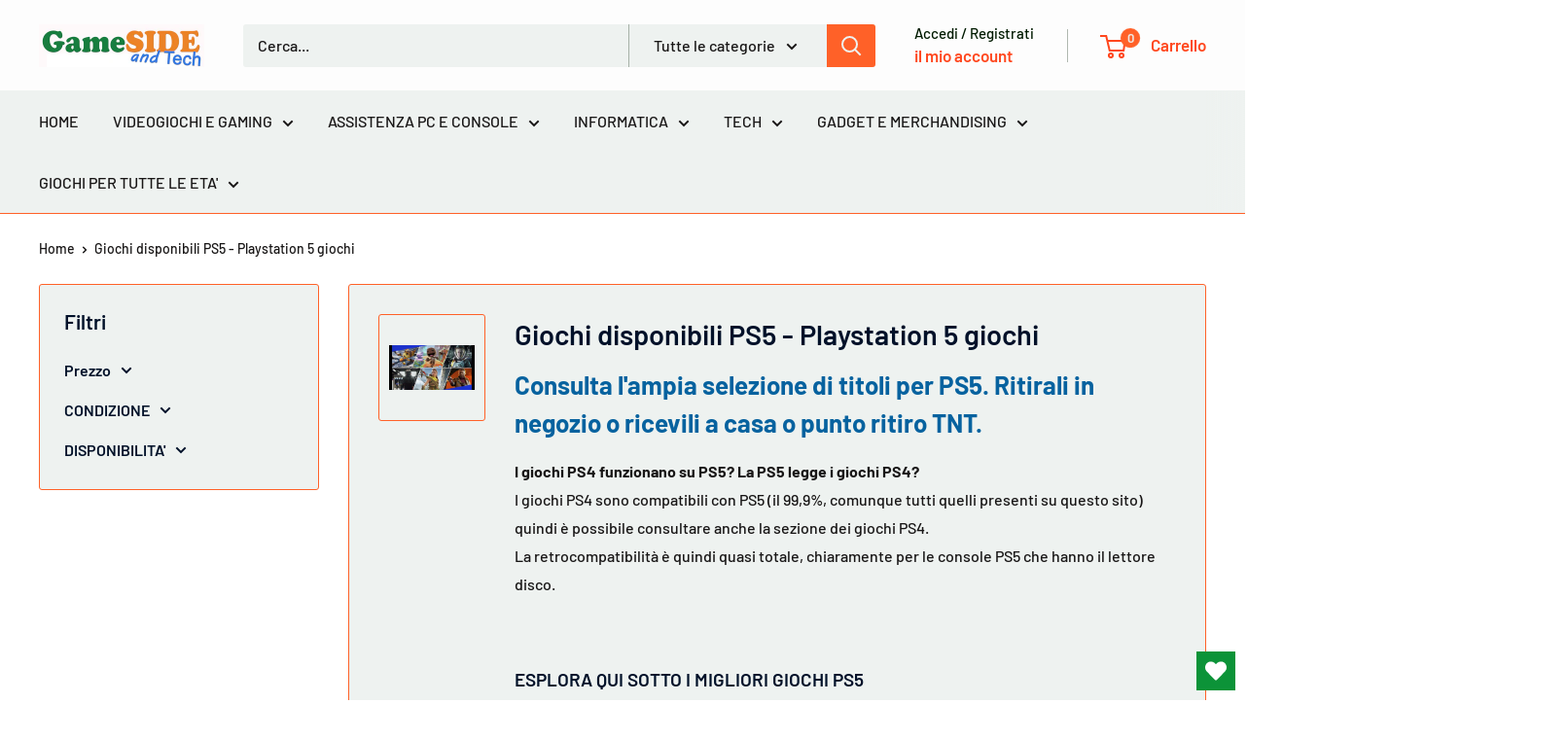

--- FILE ---
content_type: text/html; charset=utf-8
request_url: https://www.gameside.it/collections/lista-giochi-ps5
body_size: 59707
content:
<!doctype html>

<html class="no-js" lang="it">
  <head>
    <meta charset="utf-8">
    <meta name="viewport" content="width=device-width, initial-scale=1.0, height=device-height, minimum-scale=1.0, maximum-scale=1.0">
    <meta name="theme-color" content="#ff6128">

    <title>Playstation 5 giochi - Scopri i migliori giochi PS5</title><meta name="description" content="Playstation 5 giochi - Ritira in negozio a Padova o ricevi a casa o punto ritiro i migliori giochi PS5 anche con pagamento alla consegna in contrassegno"><link rel="canonical" href="https://www.gameside.it/collections/lista-giochi-ps5"><link rel="shortcut icon" href="//www.gameside.it/cdn/shop/files/favicon-32x32_96x96.png?v=1753197075" type="image/png"><link rel="preload" as="style" href="//www.gameside.it/cdn/shop/t/24/assets/theme.css?v=93604157203610123531748612561">
    <link rel="preload" as="script" href="//www.gameside.it/cdn/shop/t/24/assets/theme.js?v=58436354120716407751748612561">
    <link rel="preconnect" href="https://cdn.shopify.com">
    <link rel="preconnect" href="https://fonts.shopifycdn.com">
    <link rel="dns-prefetch" href="https://productreviews.shopifycdn.com">
    <link rel="dns-prefetch" href="https://ajax.googleapis.com">
    <link rel="dns-prefetch" href="https://maps.googleapis.com">
    <link rel="dns-prefetch" href="https://maps.gstatic.com">

    <meta property="og:type" content="website">
  <meta property="og:title" content="Giochi disponibili PS5 - Playstation 5 giochi">
  <meta property="og:image" content="http://www.gameside.it/cdn/shop/collections/Giochi-disponibili-PS5-Playstation-5-giochi-GameSIDE-Tech-440.jpg?v=1678988704">
  <meta property="og:image:secure_url" content="https://www.gameside.it/cdn/shop/collections/Giochi-disponibili-PS5-Playstation-5-giochi-GameSIDE-Tech-440.jpg?v=1678988704">
  <meta property="og:image:width" content="1200">
  <meta property="og:image:height" content="1200"><meta property="og:description" content="Playstation 5 giochi - Ritira in negozio a Padova o ricevi a casa o punto ritiro i migliori giochi PS5 anche con pagamento alla consegna in contrassegno"><meta property="og:url" content="https://www.gameside.it/collections/lista-giochi-ps5">
<meta property="og:site_name" content="GameSIDE&amp;Tech"><meta name="twitter:card" content="summary"><meta name="twitter:title" content="Giochi disponibili PS5 - Playstation 5 giochi">
  <meta name="twitter:description" content="Consulta l&#39;ampia selezione di titoli per PS5. Ritirali in negozio o ricevili a casa o punto ritiro TNT.
I giochi PS4 funzionano su PS5? La PS5 legge i giochi PS4?I giochi PS4 sono compatibili con PS5 (il 99,9%, comunque tutti quelli presenti su questo sito) quindi è possibile consultare anche la sezione dei giochi PS4. La retrocompatibilità è quindi quasi totale, chiaramente per le console PS5 che hanno il lettore disco.

Esplora qui sotto i migliori giochi PS5">
  <meta name="twitter:image" content="https://www.gameside.it/cdn/shop/collections/Giochi-disponibili-PS5-Playstation-5-giochi-GameSIDE-Tech-440_600x600_crop_center.jpg?v=1678988704">
    <link rel="preload" href="//www.gameside.it/cdn/fonts/barlow/barlow_n6.329f582a81f63f125e63c20a5a80ae9477df68e1.woff2" as="font" type="font/woff2" crossorigin><link rel="preload" href="//www.gameside.it/cdn/fonts/barlow/barlow_n5.a193a1990790eba0cc5cca569d23799830e90f07.woff2" as="font" type="font/woff2" crossorigin><style>
  @font-face {
  font-family: Barlow;
  font-weight: 600;
  font-style: normal;
  font-display: swap;
  src: url("//www.gameside.it/cdn/fonts/barlow/barlow_n6.329f582a81f63f125e63c20a5a80ae9477df68e1.woff2") format("woff2"),
       url("//www.gameside.it/cdn/fonts/barlow/barlow_n6.0163402e36247bcb8b02716880d0b39568412e9e.woff") format("woff");
}

  @font-face {
  font-family: Barlow;
  font-weight: 500;
  font-style: normal;
  font-display: swap;
  src: url("//www.gameside.it/cdn/fonts/barlow/barlow_n5.a193a1990790eba0cc5cca569d23799830e90f07.woff2") format("woff2"),
       url("//www.gameside.it/cdn/fonts/barlow/barlow_n5.ae31c82169b1dc0715609b8cc6a610b917808358.woff") format("woff");
}

@font-face {
  font-family: Barlow;
  font-weight: 600;
  font-style: normal;
  font-display: swap;
  src: url("//www.gameside.it/cdn/fonts/barlow/barlow_n6.329f582a81f63f125e63c20a5a80ae9477df68e1.woff2") format("woff2"),
       url("//www.gameside.it/cdn/fonts/barlow/barlow_n6.0163402e36247bcb8b02716880d0b39568412e9e.woff") format("woff");
}

@font-face {
  font-family: Barlow;
  font-weight: 600;
  font-style: italic;
  font-display: swap;
  src: url("//www.gameside.it/cdn/fonts/barlow/barlow_i6.5a22bd20fb27bad4d7674cc6e666fb9c77d813bb.woff2") format("woff2"),
       url("//www.gameside.it/cdn/fonts/barlow/barlow_i6.1c8787fcb59f3add01a87f21b38c7ef797e3b3a1.woff") format("woff");
}


  @font-face {
  font-family: Barlow;
  font-weight: 700;
  font-style: normal;
  font-display: swap;
  src: url("//www.gameside.it/cdn/fonts/barlow/barlow_n7.691d1d11f150e857dcbc1c10ef03d825bc378d81.woff2") format("woff2"),
       url("//www.gameside.it/cdn/fonts/barlow/barlow_n7.4fdbb1cb7da0e2c2f88492243ffa2b4f91924840.woff") format("woff");
}

  @font-face {
  font-family: Barlow;
  font-weight: 500;
  font-style: italic;
  font-display: swap;
  src: url("//www.gameside.it/cdn/fonts/barlow/barlow_i5.714d58286997b65cd479af615cfa9bb0a117a573.woff2") format("woff2"),
       url("//www.gameside.it/cdn/fonts/barlow/barlow_i5.0120f77e6447d3b5df4bbec8ad8c2d029d87fb21.woff") format("woff");
}

  @font-face {
  font-family: Barlow;
  font-weight: 700;
  font-style: italic;
  font-display: swap;
  src: url("//www.gameside.it/cdn/fonts/barlow/barlow_i7.50e19d6cc2ba5146fa437a5a7443c76d5d730103.woff2") format("woff2"),
       url("//www.gameside.it/cdn/fonts/barlow/barlow_i7.47e9f98f1b094d912e6fd631cc3fe93d9f40964f.woff") format("woff");
}


  :root {
    --default-text-font-size : 15px;
    --base-text-font-size    : 16px;
    --heading-font-family    : Barlow, sans-serif;
    --heading-font-weight    : 600;
    --heading-font-style     : normal;
    --text-font-family       : Barlow, sans-serif;
    --text-font-weight       : 500;
    --text-font-style        : normal;
    --text-font-bolder-weight: 600;
    --text-link-decoration   : underline;

    --text-color               : #181616;
    --text-color-rgb           : 24, 22, 22;
    --heading-color            : #011129;
    --border-color             : #ff6128;
    --border-color-rgb         : 255, 97, 40;
    --form-border-color        : #ff4e0e;
    --accent-color             : #ff6128;
    --accent-color-rgb         : 255, 97, 40;
    --link-color               : #ff6128;
    --link-color-hover         : #da3a00;
    --background               : #ffffff;
    --secondary-background     : #eef2f0;
    --secondary-background-rgb : 238, 242, 240;
    --accent-background        : rgba(255, 97, 40, 0.08);

    --input-background: #eef2f0;

    --error-color       : #ff0000;
    --error-background  : rgba(255, 0, 0, 0.07);
    --success-color     : #00aa00;
    --success-background: rgba(0, 170, 0, 0.11);

    --primary-button-background      : #ff6128;
    --primary-button-background-rgb  : 255, 97, 40;
    --primary-button-text-color      : #ffffff;
    --secondary-button-background    : #3a2a2f;
    --secondary-button-background-rgb: 58, 42, 47;
    --secondary-button-text-color    : #ff471e;

    --header-background      : #fdfdfd;
    --header-text-color      : #ff471e;
    --header-light-text-color: #001b00;
    --header-border-color    : rgba(0, 27, 0, 0.3);
    --header-accent-color    : #ff6128;

    --footer-background-color:    #f7f6f2;
    --footer-heading-text-color:  #3a2a2f;
    --footer-body-text-color:     #3a2a2f;
    --footer-body-text-color-rgb: 58, 42, 47;
    --footer-accent-color:        #ff6128;
    --footer-accent-color-rgb:    255, 97, 40;
    --footer-border:              none;
    
    --flickity-arrow-color: #c13300;--product-on-sale-accent           : #ee0000;
    --product-on-sale-accent-rgb       : 238, 0, 0;
    --product-on-sale-color            : #ffffff;
    --product-in-stock-color           : #008a00;
    --product-low-stock-color          : #ee0000;
    --product-sold-out-color           : #8a9297;
    --product-custom-label-1-background: #ff6128;
    --product-custom-label-1-color     : #ffffff;
    --product-custom-label-2-background: #a95ebe;
    --product-custom-label-2-color     : #ffffff;
    --product-review-star-color        : #ffbd00;

    --mobile-container-gutter : 20px;
    --desktop-container-gutter: 40px;

    /* Shopify related variables */
    --payment-terms-background-color: #ffffff;
  }
</style>

<script>
  // IE11 does not have support for CSS variables, so we have to polyfill them
  if (!(((window || {}).CSS || {}).supports && window.CSS.supports('(--a: 0)'))) {
    const script = document.createElement('script');
    script.type = 'text/javascript';
    script.src = 'https://cdn.jsdelivr.net/npm/css-vars-ponyfill@2';
    script.onload = function() {
      cssVars({});
    };

    document.getElementsByTagName('head')[0].appendChild(script);
  }
</script>


    <script>window.performance && window.performance.mark && window.performance.mark('shopify.content_for_header.start');</script><meta name="facebook-domain-verification" content="xekui2y8fgvryvu1np3gu80ci7qkdc">
<meta name="google-site-verification" content="yrxGiC7nhBcHJWnq35c2VGq17nE-icq6HBrWGpsw--4">
<meta id="shopify-digital-wallet" name="shopify-digital-wallet" content="/50189271190/digital_wallets/dialog">
<meta name="shopify-checkout-api-token" content="f1f1883b3608a6bb2e73a77bce2fe721">
<meta id="in-context-paypal-metadata" data-shop-id="50189271190" data-venmo-supported="false" data-environment="production" data-locale="it_IT" data-paypal-v4="true" data-currency="EUR">
<link rel="alternate" type="application/atom+xml" title="Feed" href="/collections/lista-giochi-ps5.atom" />
<link rel="next" href="/collections/lista-giochi-ps5?page=2">
<link rel="alternate" type="application/json+oembed" href="https://www.gameside.it/collections/lista-giochi-ps5.oembed">
<script async="async" src="/checkouts/internal/preloads.js?locale=it-IT"></script>
<script id="apple-pay-shop-capabilities" type="application/json">{"shopId":50189271190,"countryCode":"IT","currencyCode":"EUR","merchantCapabilities":["supports3DS"],"merchantId":"gid:\/\/shopify\/Shop\/50189271190","merchantName":"GameSIDE\u0026Tech","requiredBillingContactFields":["postalAddress","email","phone"],"requiredShippingContactFields":["postalAddress","email","phone"],"shippingType":"shipping","supportedNetworks":["visa","maestro","masterCard","amex"],"total":{"type":"pending","label":"GameSIDE\u0026Tech","amount":"1.00"},"shopifyPaymentsEnabled":true,"supportsSubscriptions":true}</script>
<script id="shopify-features" type="application/json">{"accessToken":"f1f1883b3608a6bb2e73a77bce2fe721","betas":["rich-media-storefront-analytics"],"domain":"www.gameside.it","predictiveSearch":true,"shopId":50189271190,"locale":"it"}</script>
<script>var Shopify = Shopify || {};
Shopify.shop = "gameside-tech.myshopify.com";
Shopify.locale = "it";
Shopify.currency = {"active":"EUR","rate":"1.0"};
Shopify.country = "IT";
Shopify.theme = {"name":"Copia aggiornata di 30-05-23","id":180389478723,"schema_name":"Warehouse","schema_version":"6.4.0","theme_store_id":871,"role":"main"};
Shopify.theme.handle = "null";
Shopify.theme.style = {"id":null,"handle":null};
Shopify.cdnHost = "www.gameside.it/cdn";
Shopify.routes = Shopify.routes || {};
Shopify.routes.root = "/";</script>
<script type="module">!function(o){(o.Shopify=o.Shopify||{}).modules=!0}(window);</script>
<script>!function(o){function n(){var o=[];function n(){o.push(Array.prototype.slice.apply(arguments))}return n.q=o,n}var t=o.Shopify=o.Shopify||{};t.loadFeatures=n(),t.autoloadFeatures=n()}(window);</script>
<script id="shop-js-analytics" type="application/json">{"pageType":"collection"}</script>
<script defer="defer" async type="module" src="//www.gameside.it/cdn/shopifycloud/shop-js/modules/v2/client.init-shop-cart-sync_dvfQaB1V.it.esm.js"></script>
<script defer="defer" async type="module" src="//www.gameside.it/cdn/shopifycloud/shop-js/modules/v2/chunk.common_BW-OJwDu.esm.js"></script>
<script defer="defer" async type="module" src="//www.gameside.it/cdn/shopifycloud/shop-js/modules/v2/chunk.modal_CX4jaIRf.esm.js"></script>
<script type="module">
  await import("//www.gameside.it/cdn/shopifycloud/shop-js/modules/v2/client.init-shop-cart-sync_dvfQaB1V.it.esm.js");
await import("//www.gameside.it/cdn/shopifycloud/shop-js/modules/v2/chunk.common_BW-OJwDu.esm.js");
await import("//www.gameside.it/cdn/shopifycloud/shop-js/modules/v2/chunk.modal_CX4jaIRf.esm.js");

  window.Shopify.SignInWithShop?.initShopCartSync?.({"fedCMEnabled":true,"windoidEnabled":true});

</script>
<script>(function() {
  var isLoaded = false;
  function asyncLoad() {
    if (isLoaded) return;
    isLoaded = true;
    var urls = ["https:\/\/sprt-mws-legacy-files.spur-i-t.com\/motivator\/source.js?mw_motivator_t=1602540023\u0026shop=gameside-tech.myshopify.com","https:\/\/wishlisthero-assets.revampco.com\/store-front\/bundle2.js?shop=gameside-tech.myshopify.com","https:\/\/api.revy.io\/discounts.js?shop=gameside-tech.myshopify.com","https:\/\/metashop.dolphinsuite.com\/ow_static\/plugins\/biolink\/js\/clicktracking.js?t=1706261264\u0026shop=gameside-tech.myshopify.com","https:\/\/cdn.hextom.com\/js\/eventpromotionbar.js?shop=gameside-tech.myshopify.com","https:\/\/addons.good-apps.co\/storage\/js\/goodpa_product_accessories-gameside-tech.myshopify.com.js?ver=59\u0026shop=gameside-tech.myshopify.com"];
    for (var i = 0; i < urls.length; i++) {
      var s = document.createElement('script');
      s.type = 'text/javascript';
      s.async = true;
      s.src = urls[i];
      var x = document.getElementsByTagName('script')[0];
      x.parentNode.insertBefore(s, x);
    }
  };
  if(window.attachEvent) {
    window.attachEvent('onload', asyncLoad);
  } else {
    window.addEventListener('load', asyncLoad, false);
  }
})();</script>
<script id="__st">var __st={"a":50189271190,"offset":3600,"reqid":"c0c6663f-2aa0-4c3e-bdd2-cf927e31b40c-1769388109","pageurl":"www.gameside.it\/collections\/lista-giochi-ps5","u":"1233fb7e753a","p":"collection","rtyp":"collection","rid":231759610006};</script>
<script>window.ShopifyPaypalV4VisibilityTracking = true;</script>
<script id="captcha-bootstrap">!function(){'use strict';const t='contact',e='account',n='new_comment',o=[[t,t],['blogs',n],['comments',n],[t,'customer']],c=[[e,'customer_login'],[e,'guest_login'],[e,'recover_customer_password'],[e,'create_customer']],r=t=>t.map((([t,e])=>`form[action*='/${t}']:not([data-nocaptcha='true']) input[name='form_type'][value='${e}']`)).join(','),a=t=>()=>t?[...document.querySelectorAll(t)].map((t=>t.form)):[];function s(){const t=[...o],e=r(t);return a(e)}const i='password',u='form_key',d=['recaptcha-v3-token','g-recaptcha-response','h-captcha-response',i],f=()=>{try{return window.sessionStorage}catch{return}},m='__shopify_v',_=t=>t.elements[u];function p(t,e,n=!1){try{const o=window.sessionStorage,c=JSON.parse(o.getItem(e)),{data:r}=function(t){const{data:e,action:n}=t;return t[m]||n?{data:e,action:n}:{data:t,action:n}}(c);for(const[e,n]of Object.entries(r))t.elements[e]&&(t.elements[e].value=n);n&&o.removeItem(e)}catch(o){console.error('form repopulation failed',{error:o})}}const l='form_type',E='cptcha';function T(t){t.dataset[E]=!0}const w=window,h=w.document,L='Shopify',v='ce_forms',y='captcha';let A=!1;((t,e)=>{const n=(g='f06e6c50-85a8-45c8-87d0-21a2b65856fe',I='https://cdn.shopify.com/shopifycloud/storefront-forms-hcaptcha/ce_storefront_forms_captcha_hcaptcha.v1.5.2.iife.js',D={infoText:'Protetto da hCaptcha',privacyText:'Privacy',termsText:'Termini'},(t,e,n)=>{const o=w[L][v],c=o.bindForm;if(c)return c(t,g,e,D).then(n);var r;o.q.push([[t,g,e,D],n]),r=I,A||(h.body.append(Object.assign(h.createElement('script'),{id:'captcha-provider',async:!0,src:r})),A=!0)});var g,I,D;w[L]=w[L]||{},w[L][v]=w[L][v]||{},w[L][v].q=[],w[L][y]=w[L][y]||{},w[L][y].protect=function(t,e){n(t,void 0,e),T(t)},Object.freeze(w[L][y]),function(t,e,n,w,h,L){const[v,y,A,g]=function(t,e,n){const i=e?o:[],u=t?c:[],d=[...i,...u],f=r(d),m=r(i),_=r(d.filter((([t,e])=>n.includes(e))));return[a(f),a(m),a(_),s()]}(w,h,L),I=t=>{const e=t.target;return e instanceof HTMLFormElement?e:e&&e.form},D=t=>v().includes(t);t.addEventListener('submit',(t=>{const e=I(t);if(!e)return;const n=D(e)&&!e.dataset.hcaptchaBound&&!e.dataset.recaptchaBound,o=_(e),c=g().includes(e)&&(!o||!o.value);(n||c)&&t.preventDefault(),c&&!n&&(function(t){try{if(!f())return;!function(t){const e=f();if(!e)return;const n=_(t);if(!n)return;const o=n.value;o&&e.removeItem(o)}(t);const e=Array.from(Array(32),(()=>Math.random().toString(36)[2])).join('');!function(t,e){_(t)||t.append(Object.assign(document.createElement('input'),{type:'hidden',name:u})),t.elements[u].value=e}(t,e),function(t,e){const n=f();if(!n)return;const o=[...t.querySelectorAll(`input[type='${i}']`)].map((({name:t})=>t)),c=[...d,...o],r={};for(const[a,s]of new FormData(t).entries())c.includes(a)||(r[a]=s);n.setItem(e,JSON.stringify({[m]:1,action:t.action,data:r}))}(t,e)}catch(e){console.error('failed to persist form',e)}}(e),e.submit())}));const S=(t,e)=>{t&&!t.dataset[E]&&(n(t,e.some((e=>e===t))),T(t))};for(const o of['focusin','change'])t.addEventListener(o,(t=>{const e=I(t);D(e)&&S(e,y())}));const B=e.get('form_key'),M=e.get(l),P=B&&M;t.addEventListener('DOMContentLoaded',(()=>{const t=y();if(P)for(const e of t)e.elements[l].value===M&&p(e,B);[...new Set([...A(),...v().filter((t=>'true'===t.dataset.shopifyCaptcha))])].forEach((e=>S(e,t)))}))}(h,new URLSearchParams(w.location.search),n,t,e,['guest_login'])})(!0,!0)}();</script>
<script integrity="sha256-4kQ18oKyAcykRKYeNunJcIwy7WH5gtpwJnB7kiuLZ1E=" data-source-attribution="shopify.loadfeatures" defer="defer" src="//www.gameside.it/cdn/shopifycloud/storefront/assets/storefront/load_feature-a0a9edcb.js" crossorigin="anonymous"></script>
<script data-source-attribution="shopify.dynamic_checkout.dynamic.init">var Shopify=Shopify||{};Shopify.PaymentButton=Shopify.PaymentButton||{isStorefrontPortableWallets:!0,init:function(){window.Shopify.PaymentButton.init=function(){};var t=document.createElement("script");t.src="https://www.gameside.it/cdn/shopifycloud/portable-wallets/latest/portable-wallets.it.js",t.type="module",document.head.appendChild(t)}};
</script>
<script data-source-attribution="shopify.dynamic_checkout.buyer_consent">
  function portableWalletsHideBuyerConsent(e){var t=document.getElementById("shopify-buyer-consent"),n=document.getElementById("shopify-subscription-policy-button");t&&n&&(t.classList.add("hidden"),t.setAttribute("aria-hidden","true"),n.removeEventListener("click",e))}function portableWalletsShowBuyerConsent(e){var t=document.getElementById("shopify-buyer-consent"),n=document.getElementById("shopify-subscription-policy-button");t&&n&&(t.classList.remove("hidden"),t.removeAttribute("aria-hidden"),n.addEventListener("click",e))}window.Shopify?.PaymentButton&&(window.Shopify.PaymentButton.hideBuyerConsent=portableWalletsHideBuyerConsent,window.Shopify.PaymentButton.showBuyerConsent=portableWalletsShowBuyerConsent);
</script>
<script data-source-attribution="shopify.dynamic_checkout.cart.bootstrap">document.addEventListener("DOMContentLoaded",(function(){function t(){return document.querySelector("shopify-accelerated-checkout-cart, shopify-accelerated-checkout")}if(t())Shopify.PaymentButton.init();else{new MutationObserver((function(e,n){t()&&(Shopify.PaymentButton.init(),n.disconnect())})).observe(document.body,{childList:!0,subtree:!0})}}));
</script>
<link id="shopify-accelerated-checkout-styles" rel="stylesheet" media="screen" href="https://www.gameside.it/cdn/shopifycloud/portable-wallets/latest/accelerated-checkout-backwards-compat.css" crossorigin="anonymous">
<style id="shopify-accelerated-checkout-cart">
        #shopify-buyer-consent {
  margin-top: 1em;
  display: inline-block;
  width: 100%;
}

#shopify-buyer-consent.hidden {
  display: none;
}

#shopify-subscription-policy-button {
  background: none;
  border: none;
  padding: 0;
  text-decoration: underline;
  font-size: inherit;
  cursor: pointer;
}

#shopify-subscription-policy-button::before {
  box-shadow: none;
}

      </style>

<script>window.performance && window.performance.mark && window.performance.mark('shopify.content_for_header.end');</script>

    <link rel="stylesheet" href="//www.gameside.it/cdn/shop/t/24/assets/theme.css?v=93604157203610123531748612561">

    <script type="application/ld+json">
  {
    "@context": "https://schema.org",
    "@type": "BreadcrumbList",
    "itemListElement": [{
        "@type": "ListItem",
        "position": 1,
        "name": "Home",
        "item": "https://www.gameside.it"
      },{
            "@type": "ListItem",
            "position": 2,
            "name": "Giochi disponibili PS5 - Playstation 5 giochi",
            "item": "https://www.gameside.it/collections/lista-giochi-ps5"
          }]
  }
</script>

    <script>
      // This allows to expose several variables to the global scope, to be used in scripts
      window.theme = {
        pageType: "collection",
        cartCount: 0,
        moneyFormat: "€{{amount_with_comma_separator}}",
        moneyWithCurrencyFormat: "€{{amount_with_comma_separator}} EUR",
        currencyCodeEnabled: false,
        showDiscount: true,
        discountMode: "saving",
        cartType: "drawer"
      };

      window.routes = {
        rootUrl: "\/",
        rootUrlWithoutSlash: '',
        cartUrl: "\/cart",
        cartAddUrl: "\/cart\/add",
        cartChangeUrl: "\/cart\/change",
        searchUrl: "\/search",
        productRecommendationsUrl: "\/recommendations\/products"
      };

      window.languages = {
        productRegularPrice: "Prezzo",
        productSalePrice: "Prezzo scontato",
        collectionOnSaleLabel: "Risparmi {{savings}}",
        productFormUnavailable: "Non disponibile",
        productFormAddToCart: "Aggiungi al carrello",
        productFormPreOrder: "Pre ordine",
        productFormSoldOut: "Esaurito",
        productAdded: "Il prodotto è stato aggiunto al carrello",
        productAddedShort: "Aggiunto!",
        shippingEstimatorNoResults: "Non abbiamo trovato nessuna tariffa di spedizione per l\u0026#39;indirizzo indicato.",
        shippingEstimatorOneResult: "Abbiamo trovato una tariffa di spedizione per l\u0026#39;indirizzo indicato:",
        shippingEstimatorMultipleResults: "Abbiamo trovato {{count}} tariffe di spedizione per l\u0026#39;indirizzo indicato:",
        shippingEstimatorErrors: "Ci sono degli errori:"
      };

      document.documentElement.className = document.documentElement.className.replace('no-js', 'js');
    </script><script src="//www.gameside.it/cdn/shop/t/24/assets/theme.js?v=58436354120716407751748612561" defer></script>
    <script src="//www.gameside.it/cdn/shop/t/24/assets/custom.js?v=102476495355921946141748612561" defer></script><script>
        (function () {
          window.onpageshow = function() {
            // We force re-freshing the cart content onpageshow, as most browsers will serve a cache copy when hitting the
            // back button, which cause staled data
            document.documentElement.dispatchEvent(new CustomEvent('cart:refresh', {
              bubbles: true,
              detail: {scrollToTop: false}
            }));
          };
        })();
      </script><!-- BEGIN app block: shopify://apps/sami-product-labels/blocks/app-embed-block/b9b44663-5d51-4be1-8104-faedd68da8c5 --><script type="text/javascript">
  window.Samita = window.Samita || {};
  Samita.ProductLabels = Samita.ProductLabels || {};
  Samita.ProductLabels.locale  = {"shop_locale":{"locale":"it","enabled":true,"primary":true,"published":true}};
  Samita.ProductLabels.page = {title : document.title.replaceAll('"', "'"), href : window.location.href, type: "collection", page_id: "231759610006"};
  Samita.ProductLabels.dataShop = Samita.ProductLabels.dataShop || {};Samita.ProductLabels.dataShop = {"id":6913,"install":1,"configuration":{"money_format":"€{{amount_with_comma_separator}}"},"pricing":{"plan":"BETA","features":{"chose_product_form_collections_tag":true,"design_custom_unlimited_position":true,"design_countdown_timer_label_badge":true,"design_text_hover_label_badge":true,"label_display_product_page_first_image":false,"choose_product_variants":true,"conditions_specific_products":-1,"conditions_include_exclude_product_tag":true,"conditions_inventory_status":true,"conditions_sale_products":false,"conditions_customer_tag":true,"conditions_products_created_published":true,"conditions_set_visibility_date_time":true,"images_samples":{"collections":["payment","fresh_green","free_labels","custom","suggestions_for_you","all","valentine","beauty","new","newArrival","discount","sale","comboOffers","quality","bestseller","blackFriday","newYear","free","fewLeft","earthDay","laborDay","boxingDay","christmas","preOrder"]},"badges_labels_conditions":{"fields":["ALL","PRODUCTS","TITLE","TYPE","VENDOR","VARIANT_PRICE","COMPARE_PRICE","SALE_PRICE","TAG","WEIGHT","CREATE","PUBLISH","INVENTORY","VARIANTS","COLLECTIONS","CUSTOMER","CUSTOMER_TAG","CUSTOMER_ORDER_COUNT","CUSTOMER_TOTAL_SPENT","CUSTOMER_PURCHASE","CUSTOMER_COMPANY_NAME","PAGE"]}}},"settings":{"general":{"maximum_condition":"3"},"translations":{"default":{"Days":"d","Hours":"h","Minutes":"m","Seconds":"s"}},"time_show_app_offer":"2023-10-05T10:18:59.506274Z","notUseSearchFileApp":false},"url":"gameside-tech.myshopify.com","api_url":"","app_url":"https://label.samita.io/"};Samita.ProductLabels.dataShop.configuration.money_format = "€{{amount_with_comma_separator}}";if (typeof Shopify!= "undefined" && Shopify?.theme?.role != "main") {Samita.ProductLabels.dataShop.settings.notUseSearchFileApp = false;}
  Samita.ProductLabels.theme_id =null;
  Samita.ProductLabels.products = Samita.ProductLabels.products || [];if (typeof Shopify!= "undefined" && Shopify?.theme?.id == 149724528963) {Samita.ProductLabels.themeInfo = {"id":149724528963,"name":"30-05-23","role":"main","theme_store_id":871,"theme_name":"Warehouse","theme_version":"4.2.2"};}if (typeof Shopify!= "undefined" && Shopify?.theme?.id == 149724528963) {Samita.ProductLabels.theme = {"selectors":{"product":{"elementSelectors":[".product-block-list",".module",".product-detail",".product-page-container","#ProductSection-product-template","#shopify-section-product-template",".product:not(.featured-product,.slick-slide)",".product-main",".grid:not(.product-grid,.sf-grid,.featured-product)",".grid.product-single","#__pf",".gfqv-product-wrapper",".ga-product",".t4s-container",".gCartItem, .flexRow.noGutter, .cart__row, .line-item, .cart-item, .cart-row, .CartItem, .cart-line-item, .cart-table tbody tr, .container-indent table tbody tr"],"notShowCustomBlocks":".variant-swatch__item","link":"[samitaPL-product-link], h3[data-href*=\"/products/\"], div[data-href*=\"/products/\"], a.product-block__link[href*=\"/products/\"], a.indiv-product__link[href*=\"/products/\"], a.thumbnail__link[href*=\"/products/\"], a.product-item__link[href*=\"/products/\"], a.product-card__link[href*=\"/products/\"], a.product-card-link[href*=\"/products/\"], a.product-block__image__link[href*=\"/products/\"], a.stretched-link[href*=\"/products/\"], a.grid-product__link[href*=\"/products/\"], a.product-grid-item--link[href*=\"/products/\"], a.product-link[href*=\"/products/\"], a.product__link[href*=\"/products/\"], a.full-unstyled-link[href*=\"/products/\"], a.grid-item__link[href*=\"/products/\"], a.grid-product__link[href*=\"/products/\"], a[data-product-page-link][href*=\"/products/\"], a[href*=\"/products/\"]:not(.logo-bar__link,.ButtonGroup__Item.Button,.menu-promotion__link,.site-nav__link,.mobile-nav__link,.hero__sidebyside-image-link,.announcement-link,.breadcrumbs-list__link,.single-level-link,.d-none,.icon-twitter,.icon-facebook,.icon-pinterest,#btn,.list-menu__item.link.link--tex,.btnProductQuickview,.index-banner-slides-each,.global-banner-switch,.sub-nav-item-link,.announcement-bar__link,.Carousel__Cell,.Heading,.facebook,.twitter,.pinterest,.loyalty-redeem-product-title)","signal":"[data-product-handle], [data-product-id]","notSignal":":not([data-section-id=\"product-recommendations\"],[data-section-type=\"product-recommendations\"],#product-area,#looxReviews)","priceSelectors":[".product-option .cvc-money","#ProductPrice-product-template",".product-block--price",".price-list","#ProductPrice",".product-price",".product__price—reg","#productPrice-product-template",".product__current-price",".product-thumb-caption-price-current",".product-item-caption-price-current",".grid-product__price,.product__price","span.price","span.product-price",".productitem--price",".product-pricing","div.price","span.money",".product-item__price",".product-list-item-price","p.price",".product-meta__prices","div.product-price","span#price",".price.money","h3.price","a.price",".price-area",".product-item-price",".pricearea",".collectionGrid .collectionBlock-info > p","#ComparePrice",".product--price-wrapper",".product-page--price-wrapper",".color--shop-accent.font-size--s.t--meta.f--main",".ComparePrice",".ProductPrice",".prodThumb .title span:last-child",".price",".product-single__price-product-template",".product-info-price",".price-money",".prod-price","#price-field",".product-grid--price",".prices,.pricing","#product-price",".money-styling",".compare-at-price",".product-item--price",".card__price",".product-card__price",".product-price__price",".product-item__price-wrapper",".product-single__price",".grid-product__price-wrap","a.grid-link p.grid-link__meta",".product__prices","#comparePrice-product-template","dl[class*=\"price\"]","div[class*=\"price\"]",".gl-card-pricing",".ga-product_price-container"],"titleSelectors":[".product-meta__title",".product-card__name",".product-info__title",".product-thumbnail__title",".product-card__title","div.product__title",".card__heading.h5",".cart-item__name.h4",".spf-product-card__title.h4",".gl-card-title",".ga-product_title"],"imageSelectors":[".gf_row-gap-10 .gf_product-image-thumbactive img",".boost-pfs-search-suggestion-left img",".gf_row-gap-10 .gf_product-image-thumbactive img",".pwzrswiper-slide img",".module-wrap.gf-carousel-loaded img",".gf_product-image-thumb img",".aspect-ratio  img",".aspect-ratio > img",".spf-product-card__image",".boost-pfs-filter-product-item-main-image",".pwzrswiper-slide > img",".product__image-wrapper img",".grid__image-ratio",".product__media img",".AspectRatio > img",".product__media img",".rimage-wrapper > img",".ProductItem__Image",".img-wrapper img",".aspect-ratio img",".product-card__image-wrapper > .product-card__image",".ga-products_image img",".image__container",".image-wrap .grid-product__image",".boost-sd__product-image img",".box-ratio > img",".image-cell img.card__image","img[src*=\"cdn.shopify.com\"][src*=\"/products/\"]","img[srcset*=\"cdn.shopify.com\"][srcset*=\"/products/\"]","img[data-srcset*=\"cdn.shopify.com\"][data-srcset*=\"/products/\"]","img[data-src*=\"cdn.shopify.com\"][data-src*=\"/products/\"]","img[data-srcset*=\"cdn.shopify.com\"][data-srcset*=\"/products/\"]","img[srcset*=\"cdn.shopify.com\"][src*=\"no-image\"]",".product-card__image > img",".product-image-main .image-wrap",".grid-product__image",".media > img","img[srcset*=\"cdn/shop/products/\"]","[data-bgset*=\"cdn.shopify.com\"][data-bgset*=\"/products/\"] > [data-bgset*=\"cdn.shopify.com\"][data-bgset*=\"/products/\"]","[data-bgset*=\"cdn.shopify.com\"][data-bgset*=\"/products/\"]","img[src*=\"cdn.shopify.com\"][src*=\"no-image\"]","img[src*=\"cdn/shop/products/\"]",".ga-product_image",".gfqv-product-image"],"media":".card__inner,.spf-product-card__inner","soldOutBadge":".tag.tag--rectangle, .grid-product__tag--sold-out","paymentButton":".shopify-payment-button, .product-form--smart-payment-buttons, .lh-wrap-buynow, .wx-checkout-btn","formSelectors":["form.product-form","form.product_form","form.t4s-form__product",".product-single__form",".shopify-product-form","#shopify-section-product-template form[action*=\"/cart/add\"]","form[action*=\"/cart/add\"]:not(.form-card)",".ga-products-table li.ga-product",".pf-product-form"],"variantActivator":".product__swatches [data-swatch-option], .swatch-view-item, variant-radios input, .swatch__container .swatch__option, .gf_swatches .gf_swatch, .product-form__controls-group-options select, ul.clickyboxes li, .pf-variant-select, ul.swatches-select li, .product-options__value, .form-check-swatch, button.btn.swatch select.product__variant, .pf-container a, button.variant.option, ul.js-product__variant--container li, .variant-input, .product-variant > ul > li  ,.input--dropdown, .HorizontalList > li, .product-single__swatch__item, .globo-swatch-list ul.value > .select-option, .form-swatch-item, .selector-wrapper select, select.pf-input, ul.swatches-select > li.nt-swatch.swatch_pr_item, ul.gfqv-swatch-values > li, .lh-swatch-select, .swatch-image, .variant-image-swatch, #option-size, .selector-wrapper .replaced, .regular-select-content > .regular-select-item, .radios--input, ul.swatch-view > li > .swatch-selector ,.single-option-selector, .swatch-element input, [data-product-option], .single-option-selector__radio, [data-index^=\"option\"], .SizeSwatchList input, .swatch-panda input[type=radio], .swatch input, .swatch-element input[type=radio], select[id*=\"product-select-\"], select[id|=\"product-select-option\"], [id|=\"productSelect-product\"], [id|=\"ProductSelect-option\"],select[id|=\"product-variants-option\"],select[id|=\"sca-qv-product-selected-option\"],select[id*=\"product-variants-\"],select[id|=\"product-selectors-option\"],select[id|=\"variant-listbox-option\"],select[id|=\"id-option\"],select[id|=\"SingleOptionSelector\"], .variant-input-wrap input, [data-action=\"select-value\"]","variant":".variant-selection__variants, .product-variant-id, .product-form__variants, .ga-product_variant_select, select[name=\"id\"], input[name=\"id\"], .qview-variants > select, select[name=\"id[]\"]","variantIdByAttribute":"swatch-current-variant","quantity":".gInputElement, [name=\"qty\"], [name=\"quantity\"]","quantityWrapper":"#Quantity, input.quantity-selector.quantity-input, [data-quantity-input-wrapper], .product-form__quantity-selector, .product-form__item--quantity, .ProductForm__QuantitySelector, .quantity-product-template, .product-qty, .qty-selection, .product__quantity, .js-qty__num","productAddToCartBtnSelectors":[".product-form__cart-submit",".add-to-cart-btn",".product__add-to-cart-button","#AddToCart--product-template","#addToCart","#AddToCart-product-template","#AddToCart",".add_to_cart",".product-form--atc-button","#AddToCart-product",".AddtoCart","button.btn-addtocart",".product-submit","[name=\"add\"]","[type=\"submit\"]",".product-form__add-button",".product-form--add-to-cart",".btn--add-to-cart",".button-cart",".action-button > .add-to-cart","button.btn--tertiary.add-to-cart",".form-actions > button.button",".gf_add-to-cart",".zend_preorder_submit_btn",".gt_button",".wx-add-cart-btn",".previewer_add-to-cart_btn > button",".qview-btn-addtocart",".ProductForm__AddToCart",".button--addToCart","#AddToCartDesk","[data-pf-type=\"ProductATC\"]"],"customAddEl":{"productPageSameLevel":true,"collectionPageSameLevel":true,"cartPageSameLevel":false},"cart":{"buttonOpenCartDrawer":"","drawerForm":".ajax-cart__form, #CartDrawer-Form, #cart , #theme-ajax-cart, form[action*=\"/cart\"]:not([action*=\"/cart/add\"]):not([hidden])","form":"body","rowSelectors":["gCartItem","flexRow.noGutter","cart__row","line-item","cart-item","cart-row","CartItem","cart-line-item","cart-table tbody tr","container-indent table tbody tr"],"price":"td.cart-item__details > div.product-option"},"collection":{"positionBadgeImageWrapper":"","positionBadgeTitleWrapper":"","positionBadgePriceWrapper":"","notElClass":["cart-item-list__body","product-list","samitaPL-card-list","cart-items-con","boost-pfs-search-suggestion-group","collection","pf-slide","boost-sd__cart-body","boost-sd__product-list","snize-search-results-content","productGrid","footer__links","header__links-list","cartitems--list","Cart__ItemList","minicart-list-prd","mini-cart-item","mini-cart__line-item-list","cart-items","grid","products","ajax-cart__form","hero__link","collection__page-products","cc-filters-results","footer-sect","collection-grid","card-list","page-width","collection-template","mobile-nav__sublist","product-grid","site-nav__dropdown","search__results","product-recommendations"]},"quickView":{"activator":"a.quickview-icon.quickview, .qv-icon, .previewer-button, .sca-qv-button, .product-item__action-button[data-action=\"open-modal\"], .boost-pfs-quickview-btn, .collection-product[data-action=\"show-product\"], button.product-item__quick-shop-button, .product-item__quick-shop-button-wrapper, .open-quick-view, .product-item__action-button[data-action=\"open-modal\"], .tt-btn-quickview, .product-item-quick-shop .available, .quickshop-trigger, .productitem--action-trigger:not(.productitem--action-atc), .quick-product__btn, .thumbnail, .quick_shop, a.sca-qv-button, .overlay, .quick-view, .open-quick-view, [data-product-card-link], a[rel=\"quick-view\"], a.quick-buy, div.quickview-button > a, .block-inner a.more-info, .quick-shop-modal-trigger, a.quick-view-btn, a.spo-quick-view, div.quickView-button, a.product__label--quick-shop, span.trigger-quick-view, a.act-quickview-button, a.product-modal, [data-quickshop-full], [data-quickshop-slim], [data-quickshop-trigger]","productForm":".qv-form, .qview-form, .description-wrapper_content, .wx-product-wrapper, #sca-qv-add-item-form, .product-form, #boost-pfs-quickview-cart-form, .product.preview .shopify-product-form, .product-details__form, .gfqv-product-form, #ModalquickView form#modal_quick_view, .quick-shop-modal form[action*=\"/cart/add\"], #quick-shop-modal form[action*=\"/cart/add\"], .white-popup.quick-view form[action*=\"/cart/add\"], .quick-view form[action*=\"/cart/add\"], [id*=\"QuickShopModal-\"] form[action*=\"/cart/add\"], .quick-shop.active form[action*=\"/cart/add\"], .quick-view-panel form[action*=\"/cart/add\"], .content.product.preview form[action*=\"/cart/add\"], .quickView-wrap form[action*=\"/cart/add\"], .quick-modal form[action*=\"/cart/add\"], #colorbox form[action*=\"/cart/add\"], .product-quick-view form[action*=\"/cart/add\"], .quickform, .modal--quickshop-full, .modal--quickshop form[action*=\"/cart/add\"], .quick-shop-form, .fancybox-inner form[action*=\"/cart/add\"], #quick-view-modal form[action*=\"/cart/add\"], [data-product-modal] form[action*=\"/cart/add\"], .modal--quick-shop.modal--is-active form[action*=\"/cart/add\"]","appVariantActivator":".previewer_options","appVariantSelector":".full_info, [data-behavior=\"previewer_link\"]","appButtonClass":["sca-qv-cartbtn","qview-btn","btn--fill btn--regular"]},"customImgEl":".gf_row-gap-10,.rio-media-gallery,.gf-carousel-loaded,.card.ajax-loaded,#pwzrswiper-container-wrapper,.rio-media-gallery"}},"integrateApps":["globo.relatedproduct.loaded","globoFilterQuickviewRenderCompleted","globoFilterRenderSearchCompleted","globoFilterRenderCompleted","shopify:block:select","vsk:product:changed","collectionUpdate"],"theme_store_id":871,"theme_name":"Warehouse"};}if (Samita?.ProductLabels?.theme?.selectors) {
    Samita.ProductLabels.settings = {
      selectors: Samita?.ProductLabels?.theme?.selectors,
      integrateApps: Samita?.ProductLabels?.theme?.integrateApps,
      condition: Samita?.ProductLabels?.theme?.condition,
      timeOut: Samita?.ProductLabels?.theme?.timeOut,
    }
  } else {
    Samita.ProductLabels.settings = {
      "selectors": {
          "product": {
              "elementSelectors": [".product-top",".Product",".product-detail",".product-page-container","#ProductSection-product-template",".product",".product-main",".grid",".grid.product-single","#__pf",".gfqv-product-wrapper",".ga-product",".t4s-container",".gCartItem, .flexRow.noGutter, .cart__row, .line-item, .cart-item, .cart-row, .CartItem, .cart-line-item, .cart-table tbody tr, .container-indent table tbody tr"],
              "elementNotSelectors": [".mini-cart__recommendations-list"],
              "notShowCustomBlocks": ".variant-swatch__item",
              "link": "[samitaPL-product-link], a[href*=\"/products/\"]:not(.logo-bar__link,.site-nav__link,.mobile-nav__link,.hero__sidebyside-image-link,.announcement-link)",
              "signal": "[data-product-handle], [data-product-id]",
              "notSignal": ":not([data-section-id=\"product-recommendations\"],[data-section-type=\"product-recommendations\"],#product-area,#looxReviews)",
              "priceSelectors": [".product-option .cvc-money","#ProductPrice-product-template",".product-block--price",".price-list","#ProductPrice",".product-price",".product__price—reg","#productPrice-product-template",".product__current-price",".product-thumb-caption-price-current",".product-item-caption-price-current",".grid-product__price,.product__price","span.price","span.product-price",".productitem--price",".product-pricing","div.price","span.money",".product-item__price",".product-list-item-price","p.price",".product-meta__prices","div.product-price","span#price",".price.money","h3.price","a.price",".price-area",".product-item-price",".pricearea",".collectionGrid .collectionBlock-info > p","#ComparePrice",".product--price-wrapper",".product-page--price-wrapper",".color--shop-accent.font-size--s.t--meta.f--main",".ComparePrice",".ProductPrice",".prodThumb .title span:last-child",".price",".product-single__price-product-template",".product-info-price",".price-money",".prod-price","#price-field",".product-grid--price",".prices,.pricing","#product-price",".money-styling",".compare-at-price",".product-item--price",".card__price",".product-card__price",".product-price__price",".product-item__price-wrapper",".product-single__price",".grid-product__price-wrap","a.grid-link p.grid-link__meta",".product__prices","#comparePrice-product-template","dl[class*=\"price\"]","div[class*=\"price\"]",".gl-card-pricing",".ga-product_price-container"],
              "titleSelectors": [".prod-title",".product-block--title",".product-info__title",".product-thumbnail__title",".product-card__title","div.product__title",".card__heading.h5",".cart-item__name.h4",".spf-product-card__title.h4",".gl-card-title",".ga-product_title"],
              "imageSelectors": ["img.rimage__image",".grid_img",".imgWrapper > img",".gitem-img",".card__media img",".image__inner img",".snize-thumbnail",".zoomImg",".spf-product-card__image",".boost-pfs-filter-product-item-main-image",".pwzrswiper-slide > img",".product__image-wrapper img",".grid__image-ratio",".product__media img",".AspectRatio > img",".rimage-wrapper > img",".ProductItem__Image",".img-wrapper img",".product-card__image-wrapper > .product-card__image",".ga-products_image img",".image__container",".image-wrap .grid-product__image",".boost-sd__product-image img",".box-ratio > img",".image-cell img.card__image","img[src*=\"cdn.shopify.com\"][src*=\"/products/\"]","img[srcset*=\"cdn.shopify.com\"][srcset*=\"/products/\"]","img[data-srcset*=\"cdn.shopify.com\"][data-srcset*=\"/products/\"]","img[data-src*=\"cdn.shopify.com\"][data-src*=\"/products/\"]","img[srcset*=\"cdn.shopify.com\"][src*=\"no-image\"]",".product-card__image > img",".product-image-main .image-wrap",".grid-product__image",".media > img","img[srcset*=\"cdn/shop/products/\"]","[data-bgset*=\"cdn.shopify.com\"][data-bgset*=\"/products/\"]","img[src*=\"cdn.shopify.com\"][src*=\"no-image\"]","img[src*=\"cdn/shop/products/\"]",".ga-product_image",".gfqv-product-image"],
              "media": ".card__inner,.spf-product-card__inner",
              "soldOutBadge": ".tag.tag--rectangle, .grid-product__tag--sold-out",
              "paymentButton": ".shopify-payment-button, .product-form--smart-payment-buttons, .lh-wrap-buynow, .wx-checkout-btn",
              "formSelectors": ["form.product-form, form.product_form","form.t4s-form__product",".product-single__form",".shopify-product-form","#shopify-section-product-template form[action*=\"/cart/add\"]","form[action*=\"/cart/add\"]:not(.form-card)",".ga-products-table li.ga-product",".pf-product-form"],
              "variantActivator": ".product__swatches [data-swatch-option], variant-radios input, .swatch__container .swatch__option, .gf_swatches .gf_swatch, .product-form__controls-group-options select, ul.clickyboxes li, .pf-variant-select, ul.swatches-select li, .product-options__value, .form-check-swatch, button.btn.swatch select.product__variant, .pf-container a, button.variant.option, ul.js-product__variant--container li, .variant-input, .product-variant > ul > li, .input--dropdown, .HorizontalList > li, .product-single__swatch__item, .globo-swatch-list ul.value > .select-option, .form-swatch-item, .selector-wrapper select, select.pf-input, ul.swatches-select > li.nt-swatch.swatch_pr_item, ul.gfqv-swatch-values > li, .lh-swatch-select, .swatch-image, .variant-image-swatch, #option-size, .selector-wrapper .replaced, .regular-select-content > .regular-select-item, .radios--input, ul.swatch-view > li > .swatch-selector, .single-option-selector, .swatch-element input, [data-product-option], .single-option-selector__radio, [data-index^=\"option\"], .SizeSwatchList input, .swatch-panda input[type=radio], .swatch input, .swatch-element input[type=radio], select[id*=\"product-select-\"], select[id|=\"product-select-option\"], [id|=\"productSelect-product\"], [id|=\"ProductSelect-option\"], select[id|=\"product-variants-option\"], select[id|=\"sca-qv-product-selected-option\"], select[id*=\"product-variants-\"], select[id|=\"product-selectors-option\"], select[id|=\"variant-listbox-option\"], select[id|=\"id-option\"], select[id|=\"SingleOptionSelector\"], .variant-input-wrap input, [data-action=\"select-value\"]",
              "variant": ".variant-selection__variants, .product-form__variants, .ga-product_variant_select, select[name=\"id\"], input[name=\"id\"], .qview-variants > select, select[name=\"id[]\"]",
              "quantity": ".gInputElement, [name=\"qty\"], [name=\"quantity\"]",
              "quantityWrapper": "#Quantity, input.quantity-selector.quantity-input, [data-quantity-input-wrapper], .product-form__quantity-selector, .product-form__item--quantity, .ProductForm__QuantitySelector, .quantity-product-template, .product-qty, .qty-selection, .product__quantity, .js-qty__num",
              "productAddToCartBtnSelectors": [".product-form__cart-submit",".add-to-cart-btn",".product__add-to-cart-button","#AddToCart--product-template","#addToCart","#AddToCart-product-template","#AddToCart",".add_to_cart",".product-form--atc-button","#AddToCart-product",".AddtoCart","button.btn-addtocart",".product-submit","[name=\"add\"]","[type=\"submit\"]",".product-form__add-button",".product-form--add-to-cart",".btn--add-to-cart",".button-cart",".action-button > .add-to-cart","button.btn--tertiary.add-to-cart",".form-actions > button.button",".gf_add-to-cart",".zend_preorder_submit_btn",".gt_button",".wx-add-cart-btn",".previewer_add-to-cart_btn > button",".qview-btn-addtocart",".ProductForm__AddToCart",".button--addToCart","#AddToCartDesk","[data-pf-type=\"ProductATC\"]"],
              "customAddEl": {"productPageSameLevel": true,"collectionPageSameLevel": true,"cartPageSameLevel": false},
              "cart": {"buttonOpenCartDrawer": "","drawerForm": ".ajax-cart__form, #CartDrawer-Form , #theme-ajax-cart, form[action*=\"/cart\"]:not([action*=\"/cart/add\"]):not([hidden])","form": "body","rowSelectors": ["gCartItem","flexRow.noGutter","cart__row","line-item","cart-item","cart-row","CartItem","cart-line-item","cart-table tbody tr","container-indent table tbody tr"],"price": "td.cart-item__details > div.product-option"},
              "collection": {"positionBadgeImageWrapper": "","positionBadgeTitleWrapper": "","positionBadgePriceWrapper": "","notElClass": ["samitaPL-card-list","cart-items","grid","products","ajax-cart__form","hero__link","collection__page-products","cc-filters-results","footer-sect","collection-grid","card-list","page-width","collection-template","mobile-nav__sublist","product-grid","site-nav__dropdown","search__results","product-recommendations"]},
              "quickView": {"activator": "a.quickview-icon.quickview, .qv-icon, .previewer-button, .sca-qv-button, .product-item__action-button[data-action=\"open-modal\"], .boost-pfs-quickview-btn, .collection-product[data-action=\"show-product\"], button.product-item__quick-shop-button, .product-item__quick-shop-button-wrapper, .open-quick-view, .tt-btn-quickview, .product-item-quick-shop .available, .quickshop-trigger, .productitem--action-trigger:not(.productitem--action-atc), .quick-product__btn, .thumbnail, .quick_shop, a.sca-qv-button, .overlay, .quick-view, .open-quick-view, [data-product-card-link], a[rel=\"quick-view\"], a.quick-buy, div.quickview-button > a, .block-inner a.more-info, .quick-shop-modal-trigger, a.quick-view-btn, a.spo-quick-view, div.quickView-button, a.product__label--quick-shop, span.trigger-quick-view, a.act-quickview-button, a.product-modal, [data-quickshop-full], [data-quickshop-slim], [data-quickshop-trigger]","productForm": ".qv-form, .qview-form, .description-wrapper_content, .wx-product-wrapper, #sca-qv-add-item-form, .product-form, #boost-pfs-quickview-cart-form, .product.preview .shopify-product-form, .product-details__form, .gfqv-product-form, #ModalquickView form#modal_quick_view, .quick-shop-modal form[action*=\"/cart/add\"], #quick-shop-modal form[action*=\"/cart/add\"], .white-popup.quick-view form[action*=\"/cart/add\"], .quick-view form[action*=\"/cart/add\"], [id*=\"QuickShopModal-\"] form[action*=\"/cart/add\"], .quick-shop.active form[action*=\"/cart/add\"], .quick-view-panel form[action*=\"/cart/add\"], .content.product.preview form[action*=\"/cart/add\"], .quickView-wrap form[action*=\"/cart/add\"], .quick-modal form[action*=\"/cart/add\"], #colorbox form[action*=\"/cart/add\"], .product-quick-view form[action*=\"/cart/add\"], .quickform, .modal--quickshop-full, .modal--quickshop form[action*=\"/cart/add\"], .quick-shop-form, .fancybox-inner form[action*=\"/cart/add\"], #quick-view-modal form[action*=\"/cart/add\"], [data-product-modal] form[action*=\"/cart/add\"], .modal--quick-shop.modal--is-active form[action*=\"/cart/add\"]","appVariantActivator": ".previewer_options","appVariantSelector": ".full_info, [data-behavior=\"previewer_link\"]","appButtonClass": ["sca-qv-cartbtn","qview-btn","btn--fill btn--regular"]}
          }
      },
      "integrateApps": ["globo.relatedproduct.loaded","globoFilterQuickviewRenderCompleted","globoFilterRenderSearchCompleted","globoFilterRenderCompleted","collectionUpdate"],
      "timeOut": 250
    }
  }
  Samita.ProductLabels.dataLabels = [];Samita.ProductLabels.dataLabels[17722] = {"17722":{"id":17722,"type":"label","label_configs":{"type":"image","design":{"font":{"size":"14","values":[],"customFont":false,"fontFamily":"Open Sans","fontVariant":"regular","customFontFamily":"Lato","customFontVariant":"400"},"size":{"value":"large","custom":{"width":"75","height":"75","setCaratWidth":"px","setCaratHeight":"px"}},"text":{"items":[{"lang":"default","content":null,"textHover":{"addLink":{"url":null,"target_blank":0},"tooltip":null}}]},"color":{"textColor":{"a":1,"b":51,"g":51,"r":51},"borderColor":{"a":1,"b":51,"g":51,"r":51},"backgroundLeft":{"a":1,"b":232,"g":228,"r":223},"backgroundRight":{"a":1,"b":232,"g":228,"r":223}},"image":{"items":[{"item":{"id":4722,"url":"https:\/\/d3g7uyxz2n998u.cloudfront.net\/images\/badges\/shipping\/red\/shipping_red_0000004.png","name":"Free Shipping","type":"local","price":"0.00","filters":"{}","shop_id":0,"keywords":["S","s","R","r"],"asset_url":null,"created_at":null,"updated_at":null,"MediaImageId":"\"gid:\/\/shopify\/MediaImage\/44241979932995\"","MediaImageUrl":null,"content_types":["free","shipping","red","other"]},"lang":"default","textHover":{"addLink":{"url":null,"target_blank":0},"tooltip":null}}],"collection":"all"},"shape":"1","border":{"size":"0","style":"solid"},"margin":{"top":"3","bottom":"0"},"shadow":{"value":"0"},"mobiles":{"font":{"size":{"value":null}},"size":{"width":null,"height":null,"setCaratWidth":"px","setCaratHeight":"px"}},"opacity":{"value":"1.00"},"tablets":{"font":{"size":{"value":null}},"size":{"width":null,"height":null,"setCaratWidth":"px","setCaratHeight":"px"}},"position":{"value":"top_right","custom":{"top":"0","left":"0","right":"0","bottom":"0"},"customType":{"leftOrRight":"left","topOrBottom":"top"},"customPosition":"belowProductPrice","selectorPositionHomePage":null,"selectorPositionOtherPage":null,"selectorPositionProductPage":null,"selectorPositionCollectionPage":null},"animation":{"value":"none"},"customText":{"content":null}},"end_at":null,"addLink":{"url":null,"target_blank":0},"tooltip":null,"start_at":null,"customText":{"content":null}},"condition_configs":{"automate":{"operator":"or","conditions":[{"value":"3-4 giorni lavorativi","where":"CONTAINS","select":"TITLE","values":[]},{"value":"6-7 giorni lavorativi","where":"CONTAINS","select":"TITLE","values":[],"multipleUrls":null},{"value":"3-5 giorni lavorativi","where":"CONTAINS","select":"TITLE","values":[],"multipleUrls":null}]}},"status":1}}[17722];Samita.ProductLabels.dataTrustBadges = [];Samita.ProductLabels.dataHighlights = [];Samita.ProductLabels.dataBanners = [];Samita.ProductLabels.dataLabelGroups = [];Samita.ProductLabels.dataIdImages = null;
  Samita.ProductLabels.dataImages = [];Samita.ProductLabels.dataProductMetafieldKeys = [];Samita.ProductLabels.dataVariantMetafieldKeys = [];if (Samita.ProductLabels.dataProductMetafieldKeys?.length || Samita.ProductLabels.dataVariantMetafieldKeys?.length) {
    Samita.ProductLabels.products = [];
  }

</script>
<!-- END app block --><!-- BEGIN app block: shopify://apps/seowill-seoant-ai-seo/blocks/seoant-core/8e57283b-dcb0-4f7b-a947-fb5c57a0d59d -->
<!--SEOAnt Core By SEOAnt Teams, v0.1.6 START -->






<!-- BEGIN app snippet: Collection-JSON-LD --><script type="application/ld+json">
    [
        {
            "@context": "https://schema.org",
            "@type": "CollectionPage",
            "name": "Giochi disponibili PS5 - Playstation 5 giochi",
            "url": "https://www.gameside.it/collections/lista-giochi-ps5",
            "image": "https://www.gameside.itcollections/Giochi-disponibili-PS5-Playstation-5-giochi-GameSIDE-Tech-440.jpg",
            "description": "Consulta l'ampia selezione di titoli per PS5. Ritirali in negozio o ricevili a casa o punto ritiro T"
        },
        {
            "@context": "https://schema.org",
            "@type": "ItemList",
            "name": "Giochi disponibili PS5 - Playstation 5 giochi",
            "url": "https://www.gameside.it/collections/lista-giochi-ps5",
            "description": "Consulta l'ampia selezione di titoli per PS5. Ritirali in negozio o ricevili a casa o punto ritiro T...",
            "itemListElement": [{
                        "@type": "ListItem",
                        "position": 1,
                        "item": {
                            "@type": "Product",
                            "image": "https://www.gameside.it/cdn/shop/files/bmw.jpg",
                            "url": "https://www.gameside.it/products/ps5-black-myth-wukong",
                            "name": "PS5  Black Myth: Wukong (Import US) - Disponibilità immediata",
                            "description": "PS5 Black Myth: Wukong (Import US)
Audio: inglese e cinese
Testi:  italiano, inglese, francese (Fran...",
                            "mpn": "GS_5056635611796",
                            "sku": "GS_5056635611796",
                            "brand": {
                                "@type": "Brand",
                                "name": "Cidiverte"
                            },
                            "offers": {
                                "@type": "Offer",
                                "url": "https://www.gameside.it/products/ps5-black-myth-wukong",
                                "priceCurrency": "EUR",
                                "priceValidUntil": "2026-01-26",
                                "price": "65.9",
                                "availability": "https://schema.org/InStock"
                            }
                            
                            }
                    },{
                        "@type": "ListItem",
                        "position": 2,
                        "item": {
                            "@type": "Product",
                            "image": "https://www.gameside.it/cdn/shop/files/26317486.jpg",
                            "url": "https://www.gameside.it/products/mighty-morphin-power-rangers-ritas-rewind-deluxe-edition",
                            "name": "PS5  Mighty Morphin Power Rangers: Rita's Rewind - Deluxe Edition - EU - Disponibile in 2/3 giorni lavorativi",
                            "description": "PS5 Mighty Morphin Power Rangers: Rita's Rewind - Deluxe Edition - Disponibile in 2/3 giorni lavorat...",
                            "mpn": "5056635613097",
                            "sku": "5056635613097",
                            "brand": {
                                "@type": "Brand",
                                "name": "EU"
                            },
                            "offers": {
                                "@type": "Offer",
                                "url": "https://www.gameside.it/products/mighty-morphin-power-rangers-ritas-rewind-deluxe-edition",
                                "priceCurrency": "EUR",
                                "priceValidUntil": "2026-01-26",
                                "price": "54.71",
                                "availability": "https://schema.org/InStock"
                            }
                            
                            }
                    },{
                        "@type": "ListItem",
                        "position": 3,
                        "item": {
                            "@type": "Product",
                            "image": "https://www.gameside.it/cdn/shop/files/31400534.jpg",
                            "url": "https://www.gameside.it/products/xtreme-cuffie-gaming-wired-burian-ps5-ps4-2mt-con-microf",
                            "name": "PS5 / PS4 XTREME Cuffie Gaming WIRED BURIAN 2mt. con microfono - Disponibile in 2/3 giorni lavorativi",
                            "description": "PS5 / PS4 XTREME Cuffie Gaming WIRED BURIAN 2mt. con microfono - Disponibile in 2/3 giorni lavorativ...",
                            "mpn": "8022804904720",
                            "sku": "8022804904720",
                            "brand": {
                                "@type": "Brand",
                                "name": "Xtreme"
                            },
                            "offers": {
                                "@type": "Offer",
                                "url": "https://www.gameside.it/products/xtreme-cuffie-gaming-wired-burian-ps5-ps4-2mt-con-microf",
                                "priceCurrency": "EUR",
                                "priceValidUntil": "2026-01-26",
                                "price": "15.42",
                                "availability": "https://schema.org/InStock"
                            }
                            
                            }
                    },{
                        "@type": "ListItem",
                        "position": 4,
                        "item": {
                            "@type": "Product",
                            "image": "https://www.gameside.it/cdn/shop/files/25324694.jpg",
                            "url": "https://www.gameside.it/products/63-days-the-national-army-edition",
                            "name": "PS5 63 Days - The National Army Edition - Disponibile in 2/3 giorni lavorativi",
                            "description": "PS5 63 Days - The National Army Edition - Disponibile in 2/3 giorni lavorativi

Disponibile per la s...",
                            "mpn": "8436622260034",
                            "sku": "8436622260034",
                            "brand": {
                                "@type": "Brand",
                                "name": "US"
                            },
                            "offers": {
                                "@type": "Offer",
                                "url": "https://www.gameside.it/products/63-days-the-national-army-edition",
                                "priceCurrency": "EUR",
                                "priceValidUntil": "2026-01-26",
                                "price": "33.66",
                                "availability": "https://schema.org/InStock"
                            }
                            
                            }
                    },{
                        "@type": "ListItem",
                        "position": 5,
                        "item": {
                            "@type": "Product",
                            "image": "https://www.gameside.it/cdn/shop/files/31034019.jpg",
                            "url": "https://www.gameside.it/products/7-days-to-die-console-edition",
                            "name": "PS5 7 Days to Die – Console Edition - Disponibile in 2/3 giorni lavorativi",
                            "description": "PS5 7 Days to Die – Console Edition - Disponibile in 2/3 giorni lavorativi

Disponibile per la spedi...",
                            "mpn": "5056635614414",
                            "sku": "5056635614414",
                            "brand": {
                                "@type": "Brand",
                                "name": "Cidiverte"
                            },
                            "offers": {
                                "@type": "Offer",
                                "url": "https://www.gameside.it/products/7-days-to-die-console-edition",
                                "priceCurrency": "EUR",
                                "priceValidUntil": "2026-01-26",
                                "price": "45.99",
                                "availability": "https://schema.org/InStock"
                            }
                            
                            }
                    },{
                        "@type": "ListItem",
                        "position": 6,
                        "item": {
                            "@type": "Product",
                            "image": "https://www.gameside.it/cdn/shop/files/31034020.jpg",
                            "url": "https://www.gameside.it/products/7-days-to-die-console-edition-survival-bundle",
                            "name": "PS5 7 Days to Die – Console Edition Survival Bundle - Disponibile in 2/3 giorni lavorativi",
                            "description": "PS5 7 Days to Die – Console Edition Survival Bundle - Disponibile in 2/3 giorni lavorativi

Disponib...",
                            "mpn": "5056635614490",
                            "sku": "5056635614490",
                            "brand": {
                                "@type": "Brand",
                                "name": "Cidiverte"
                            },
                            "offers": {
                                "@type": "Offer",
                                "url": "https://www.gameside.it/products/7-days-to-die-console-edition-survival-bundle",
                                "priceCurrency": "EUR",
                                "priceValidUntil": "2026-01-26",
                                "price": "61.31",
                                "availability": "https://schema.org/InStock"
                            }
                            
                            }
                    },{
                        "@type": "ListItem",
                        "position": 7,
                        "item": {
                            "@type": "Product",
                            "image": "https://www.gameside.it/cdn/shop/files/33255824.jpg",
                            "url": "https://www.gameside.it/products/9-years-of-shadows-std-version-eu",
                            "name": "PS5 9 Years of Shadows Std Version EU - Disponibile in 2/3 giorni lavorativi",
                            "description": "PS5 9 Years of Shadows Std Version EU - Disponibile in 2/3 giorni lavorativi

Disponibile per la spe...",
                            "mpn": "8436016713047",
                            "sku": "8436016713047",
                            "brand": {
                                "@type": "Brand",
                                "name": "EU"
                            },
                            "offers": {
                                "@type": "Offer",
                                "url": "https://www.gameside.it/products/9-years-of-shadows-std-version-eu",
                                "priceCurrency": "EUR",
                                "priceValidUntil": "2026-01-26",
                                "price": "29.45",
                                "availability": "https://schema.org/InStock"
                            }
                            
                            }
                    },{
                        "@type": "ListItem",
                        "position": 8,
                        "item": {
                            "@type": "Product",
                            "image": "https://www.gameside.it/cdn/shop/files/a1_b3e4658b-f249-46f4-8fbe-f939d56cdcb4.jpg",
                            "url": "https://www.gameside.it/products/ps5-ad-infinitum-disponibilita-immediata",
                            "name": "PS5 Ad Infinitum - Disponibilità immediata",
                            "description": "PS5 Ad Infinitum - Disponibilità immediata 

Un horror esplosivo su console
Un nuovo player nel merc...",
                            "mpn": "GS_3665962022261",
                            "sku": "GS_3665962022261",
                            "brand": {
                                "@type": "Brand",
                                "name": "Nacon"
                            },
                            "offers": {
                                "@type": "Offer",
                                "url": "https://www.gameside.it/products/ps5-ad-infinitum-disponibilita-immediata",
                                "priceCurrency": "EUR",
                                "priceValidUntil": "2026-01-26",
                                "price": "25.9",
                                "availability": "https://schema.org/InStock"
                            }
                            
                            }
                    },{
                        "@type": "ListItem",
                        "position": 9,
                        "item": {
                            "@type": "Product",
                            "image": "https://www.gameside.it/cdn/shop/files/28059310.jpg",
                            "url": "https://www.gameside.it/products/aew-fight-forever",
                            "name": "PS5 AEW: Fight Forever - EU - Disponibile in 2/3 giorni lavorativi",
                            "description": "PS5 AEW: Fight Forever - Disponibile in 2/3 giorni lavorativi

Disponibile per la spedizione o il ri...",
                            "mpn": "9120080078377",
                            "sku": "9120080078377",
                            "brand": {
                                "@type": "Brand",
                                "name": "EU"
                            },
                            "offers": {
                                "@type": "Offer",
                                "url": "https://www.gameside.it/products/aew-fight-forever",
                                "priceCurrency": "EUR",
                                "priceValidUntil": "2026-01-26",
                                "price": "18.23",
                                "availability": "https://schema.org/InStock"
                            }
                            
                            }
                    },{
                        "@type": "ListItem",
                        "position": 10,
                        "item": {
                            "@type": "Product",
                            "image": "https://www.gameside.it/cdn/shop/files/26192568.jpg",
                            "url": "https://www.gameside.it/products/against-the-storm",
                            "name": "PS5 Against the Storm - Disponibile in 2/3 giorni lavorativi",
                            "description": "PS5 Against the Storm - Disponibile in 2/3 giorni lavorativi

Disponibile per la spedizione o il rit...",
                            "mpn": "5056208824769",
                            "sku": "5056208824769",
                            "brand": {
                                "@type": "Brand",
                                "name": "Plaion"
                            },
                            "offers": {
                                "@type": "Offer",
                                "url": "https://www.gameside.it/products/against-the-storm",
                                "priceCurrency": "EUR",
                                "priceValidUntil": "2026-01-26",
                                "price": "39.27",
                                "availability": "https://schema.org/InStock"
                            }
                            
                            }
                    }]
        }
        ,
        {
            "@context": "https://schema.org",
            "@type": "BreadcrumbList",
            "itemListElement": [
                {
                    "@type": "ListItem",
                    "position": 1,
                    "item": {
                        "@type": "Website",
                        "@id": "https://www.gameside.it",
                        "name": "GameSIDE&amp;Tech home"
                    }
                },
                {
                    "@type": "ListItem",
                    "position": 2,
                    "item": {
                        "@type": "CollectionPage",
                        "@id": "https://www.gameside.it/collections/lista-giochi-ps5",
                        "name": "Giochi disponibili PS5 - Playstation 5 giochi"
                    }
                },{
                    "@type": "ListItem",
                    "position": 3,
                    "item": {
                        "@type": "WebPage",
                        "@id": "https://www.gameside.it/products/ps5-black-myth-wukong",
                        "name": "PS5  Black Myth: Wukong (Import US) - Disponibilità immediata"
                    }
                }
                ]
        }
        ]
</script><!-- END app snippet -->

    <!-- SON-LD generated By SEOAnt END -->



<!-- Start : SEOAnt BrokenLink Redirect --><script type="text/javascript">
    !function(t){var e={};function r(n){if(e[n])return e[n].exports;var o=e[n]={i:n,l:!1,exports:{}};return t[n].call(o.exports,o,o.exports,r),o.l=!0,o.exports}r.m=t,r.c=e,r.d=function(t,e,n){r.o(t,e)||Object.defineProperty(t,e,{enumerable:!0,get:n})},r.r=function(t){"undefined"!==typeof Symbol&&Symbol.toStringTag&&Object.defineProperty(t,Symbol.toStringTag,{value:"Module"}),Object.defineProperty(t,"__esModule",{value:!0})},r.t=function(t,e){if(1&e&&(t=r(t)),8&e)return t;if(4&e&&"object"===typeof t&&t&&t.__esModule)return t;var n=Object.create(null);if(r.r(n),Object.defineProperty(n,"default",{enumerable:!0,value:t}),2&e&&"string"!=typeof t)for(var o in t)r.d(n,o,function(e){return t[e]}.bind(null,o));return n},r.n=function(t){var e=t&&t.__esModule?function(){return t.default}:function(){return t};return r.d(e,"a",e),e},r.o=function(t,e){return Object.prototype.hasOwnProperty.call(t,e)},r.p="",r(r.s=11)}([function(t,e,r){"use strict";var n=r(2),o=Object.prototype.toString;function i(t){return"[object Array]"===o.call(t)}function a(t){return"undefined"===typeof t}function u(t){return null!==t&&"object"===typeof t}function s(t){return"[object Function]"===o.call(t)}function c(t,e){if(null!==t&&"undefined"!==typeof t)if("object"!==typeof t&&(t=[t]),i(t))for(var r=0,n=t.length;r<n;r++)e.call(null,t[r],r,t);else for(var o in t)Object.prototype.hasOwnProperty.call(t,o)&&e.call(null,t[o],o,t)}t.exports={isArray:i,isArrayBuffer:function(t){return"[object ArrayBuffer]"===o.call(t)},isBuffer:function(t){return null!==t&&!a(t)&&null!==t.constructor&&!a(t.constructor)&&"function"===typeof t.constructor.isBuffer&&t.constructor.isBuffer(t)},isFormData:function(t){return"undefined"!==typeof FormData&&t instanceof FormData},isArrayBufferView:function(t){return"undefined"!==typeof ArrayBuffer&&ArrayBuffer.isView?ArrayBuffer.isView(t):t&&t.buffer&&t.buffer instanceof ArrayBuffer},isString:function(t){return"string"===typeof t},isNumber:function(t){return"number"===typeof t},isObject:u,isUndefined:a,isDate:function(t){return"[object Date]"===o.call(t)},isFile:function(t){return"[object File]"===o.call(t)},isBlob:function(t){return"[object Blob]"===o.call(t)},isFunction:s,isStream:function(t){return u(t)&&s(t.pipe)},isURLSearchParams:function(t){return"undefined"!==typeof URLSearchParams&&t instanceof URLSearchParams},isStandardBrowserEnv:function(){return("undefined"===typeof navigator||"ReactNative"!==navigator.product&&"NativeScript"!==navigator.product&&"NS"!==navigator.product)&&("undefined"!==typeof window&&"undefined"!==typeof document)},forEach:c,merge:function t(){var e={};function r(r,n){"object"===typeof e[n]&&"object"===typeof r?e[n]=t(e[n],r):e[n]=r}for(var n=0,o=arguments.length;n<o;n++)c(arguments[n],r);return e},deepMerge:function t(){var e={};function r(r,n){"object"===typeof e[n]&&"object"===typeof r?e[n]=t(e[n],r):e[n]="object"===typeof r?t({},r):r}for(var n=0,o=arguments.length;n<o;n++)c(arguments[n],r);return e},extend:function(t,e,r){return c(e,(function(e,o){t[o]=r&&"function"===typeof e?n(e,r):e})),t},trim:function(t){return t.replace(/^\s*/,"").replace(/\s*$/,"")}}},function(t,e,r){t.exports=r(12)},function(t,e,r){"use strict";t.exports=function(t,e){return function(){for(var r=new Array(arguments.length),n=0;n<r.length;n++)r[n]=arguments[n];return t.apply(e,r)}}},function(t,e,r){"use strict";var n=r(0);function o(t){return encodeURIComponent(t).replace(/%40/gi,"@").replace(/%3A/gi,":").replace(/%24/g,"$").replace(/%2C/gi,",").replace(/%20/g,"+").replace(/%5B/gi,"[").replace(/%5D/gi,"]")}t.exports=function(t,e,r){if(!e)return t;var i;if(r)i=r(e);else if(n.isURLSearchParams(e))i=e.toString();else{var a=[];n.forEach(e,(function(t,e){null!==t&&"undefined"!==typeof t&&(n.isArray(t)?e+="[]":t=[t],n.forEach(t,(function(t){n.isDate(t)?t=t.toISOString():n.isObject(t)&&(t=JSON.stringify(t)),a.push(o(e)+"="+o(t))})))})),i=a.join("&")}if(i){var u=t.indexOf("#");-1!==u&&(t=t.slice(0,u)),t+=(-1===t.indexOf("?")?"?":"&")+i}return t}},function(t,e,r){"use strict";t.exports=function(t){return!(!t||!t.__CANCEL__)}},function(t,e,r){"use strict";(function(e){var n=r(0),o=r(19),i={"Content-Type":"application/x-www-form-urlencoded"};function a(t,e){!n.isUndefined(t)&&n.isUndefined(t["Content-Type"])&&(t["Content-Type"]=e)}var u={adapter:function(){var t;return("undefined"!==typeof XMLHttpRequest||"undefined"!==typeof e&&"[object process]"===Object.prototype.toString.call(e))&&(t=r(6)),t}(),transformRequest:[function(t,e){return o(e,"Accept"),o(e,"Content-Type"),n.isFormData(t)||n.isArrayBuffer(t)||n.isBuffer(t)||n.isStream(t)||n.isFile(t)||n.isBlob(t)?t:n.isArrayBufferView(t)?t.buffer:n.isURLSearchParams(t)?(a(e,"application/x-www-form-urlencoded;charset=utf-8"),t.toString()):n.isObject(t)?(a(e,"application/json;charset=utf-8"),JSON.stringify(t)):t}],transformResponse:[function(t){if("string"===typeof t)try{t=JSON.parse(t)}catch(e){}return t}],timeout:0,xsrfCookieName:"XSRF-TOKEN",xsrfHeaderName:"X-XSRF-TOKEN",maxContentLength:-1,validateStatus:function(t){return t>=200&&t<300},headers:{common:{Accept:"application/json, text/plain, */*"}}};n.forEach(["delete","get","head"],(function(t){u.headers[t]={}})),n.forEach(["post","put","patch"],(function(t){u.headers[t]=n.merge(i)})),t.exports=u}).call(this,r(18))},function(t,e,r){"use strict";var n=r(0),o=r(20),i=r(3),a=r(22),u=r(25),s=r(26),c=r(7);t.exports=function(t){return new Promise((function(e,f){var l=t.data,p=t.headers;n.isFormData(l)&&delete p["Content-Type"];var h=new XMLHttpRequest;if(t.auth){var d=t.auth.username||"",m=t.auth.password||"";p.Authorization="Basic "+btoa(d+":"+m)}var y=a(t.baseURL,t.url);if(h.open(t.method.toUpperCase(),i(y,t.params,t.paramsSerializer),!0),h.timeout=t.timeout,h.onreadystatechange=function(){if(h&&4===h.readyState&&(0!==h.status||h.responseURL&&0===h.responseURL.indexOf("file:"))){var r="getAllResponseHeaders"in h?u(h.getAllResponseHeaders()):null,n={data:t.responseType&&"text"!==t.responseType?h.response:h.responseText,status:h.status,statusText:h.statusText,headers:r,config:t,request:h};o(e,f,n),h=null}},h.onabort=function(){h&&(f(c("Request aborted",t,"ECONNABORTED",h)),h=null)},h.onerror=function(){f(c("Network Error",t,null,h)),h=null},h.ontimeout=function(){var e="timeout of "+t.timeout+"ms exceeded";t.timeoutErrorMessage&&(e=t.timeoutErrorMessage),f(c(e,t,"ECONNABORTED",h)),h=null},n.isStandardBrowserEnv()){var v=r(27),g=(t.withCredentials||s(y))&&t.xsrfCookieName?v.read(t.xsrfCookieName):void 0;g&&(p[t.xsrfHeaderName]=g)}if("setRequestHeader"in h&&n.forEach(p,(function(t,e){"undefined"===typeof l&&"content-type"===e.toLowerCase()?delete p[e]:h.setRequestHeader(e,t)})),n.isUndefined(t.withCredentials)||(h.withCredentials=!!t.withCredentials),t.responseType)try{h.responseType=t.responseType}catch(w){if("json"!==t.responseType)throw w}"function"===typeof t.onDownloadProgress&&h.addEventListener("progress",t.onDownloadProgress),"function"===typeof t.onUploadProgress&&h.upload&&h.upload.addEventListener("progress",t.onUploadProgress),t.cancelToken&&t.cancelToken.promise.then((function(t){h&&(h.abort(),f(t),h=null)})),void 0===l&&(l=null),h.send(l)}))}},function(t,e,r){"use strict";var n=r(21);t.exports=function(t,e,r,o,i){var a=new Error(t);return n(a,e,r,o,i)}},function(t,e,r){"use strict";var n=r(0);t.exports=function(t,e){e=e||{};var r={},o=["url","method","params","data"],i=["headers","auth","proxy"],a=["baseURL","url","transformRequest","transformResponse","paramsSerializer","timeout","withCredentials","adapter","responseType","xsrfCookieName","xsrfHeaderName","onUploadProgress","onDownloadProgress","maxContentLength","validateStatus","maxRedirects","httpAgent","httpsAgent","cancelToken","socketPath"];n.forEach(o,(function(t){"undefined"!==typeof e[t]&&(r[t]=e[t])})),n.forEach(i,(function(o){n.isObject(e[o])?r[o]=n.deepMerge(t[o],e[o]):"undefined"!==typeof e[o]?r[o]=e[o]:n.isObject(t[o])?r[o]=n.deepMerge(t[o]):"undefined"!==typeof t[o]&&(r[o]=t[o])})),n.forEach(a,(function(n){"undefined"!==typeof e[n]?r[n]=e[n]:"undefined"!==typeof t[n]&&(r[n]=t[n])}));var u=o.concat(i).concat(a),s=Object.keys(e).filter((function(t){return-1===u.indexOf(t)}));return n.forEach(s,(function(n){"undefined"!==typeof e[n]?r[n]=e[n]:"undefined"!==typeof t[n]&&(r[n]=t[n])})),r}},function(t,e,r){"use strict";function n(t){this.message=t}n.prototype.toString=function(){return"Cancel"+(this.message?": "+this.message:"")},n.prototype.__CANCEL__=!0,t.exports=n},function(t,e,r){t.exports=r(13)},function(t,e,r){t.exports=r(30)},function(t,e,r){var n=function(t){"use strict";var e=Object.prototype,r=e.hasOwnProperty,n="function"===typeof Symbol?Symbol:{},o=n.iterator||"@@iterator",i=n.asyncIterator||"@@asyncIterator",a=n.toStringTag||"@@toStringTag";function u(t,e,r){return Object.defineProperty(t,e,{value:r,enumerable:!0,configurable:!0,writable:!0}),t[e]}try{u({},"")}catch(S){u=function(t,e,r){return t[e]=r}}function s(t,e,r,n){var o=e&&e.prototype instanceof l?e:l,i=Object.create(o.prototype),a=new L(n||[]);return i._invoke=function(t,e,r){var n="suspendedStart";return function(o,i){if("executing"===n)throw new Error("Generator is already running");if("completed"===n){if("throw"===o)throw i;return j()}for(r.method=o,r.arg=i;;){var a=r.delegate;if(a){var u=x(a,r);if(u){if(u===f)continue;return u}}if("next"===r.method)r.sent=r._sent=r.arg;else if("throw"===r.method){if("suspendedStart"===n)throw n="completed",r.arg;r.dispatchException(r.arg)}else"return"===r.method&&r.abrupt("return",r.arg);n="executing";var s=c(t,e,r);if("normal"===s.type){if(n=r.done?"completed":"suspendedYield",s.arg===f)continue;return{value:s.arg,done:r.done}}"throw"===s.type&&(n="completed",r.method="throw",r.arg=s.arg)}}}(t,r,a),i}function c(t,e,r){try{return{type:"normal",arg:t.call(e,r)}}catch(S){return{type:"throw",arg:S}}}t.wrap=s;var f={};function l(){}function p(){}function h(){}var d={};d[o]=function(){return this};var m=Object.getPrototypeOf,y=m&&m(m(T([])));y&&y!==e&&r.call(y,o)&&(d=y);var v=h.prototype=l.prototype=Object.create(d);function g(t){["next","throw","return"].forEach((function(e){u(t,e,(function(t){return this._invoke(e,t)}))}))}function w(t,e){var n;this._invoke=function(o,i){function a(){return new e((function(n,a){!function n(o,i,a,u){var s=c(t[o],t,i);if("throw"!==s.type){var f=s.arg,l=f.value;return l&&"object"===typeof l&&r.call(l,"__await")?e.resolve(l.__await).then((function(t){n("next",t,a,u)}),(function(t){n("throw",t,a,u)})):e.resolve(l).then((function(t){f.value=t,a(f)}),(function(t){return n("throw",t,a,u)}))}u(s.arg)}(o,i,n,a)}))}return n=n?n.then(a,a):a()}}function x(t,e){var r=t.iterator[e.method];if(void 0===r){if(e.delegate=null,"throw"===e.method){if(t.iterator.return&&(e.method="return",e.arg=void 0,x(t,e),"throw"===e.method))return f;e.method="throw",e.arg=new TypeError("The iterator does not provide a 'throw' method")}return f}var n=c(r,t.iterator,e.arg);if("throw"===n.type)return e.method="throw",e.arg=n.arg,e.delegate=null,f;var o=n.arg;return o?o.done?(e[t.resultName]=o.value,e.next=t.nextLoc,"return"!==e.method&&(e.method="next",e.arg=void 0),e.delegate=null,f):o:(e.method="throw",e.arg=new TypeError("iterator result is not an object"),e.delegate=null,f)}function b(t){var e={tryLoc:t[0]};1 in t&&(e.catchLoc=t[1]),2 in t&&(e.finallyLoc=t[2],e.afterLoc=t[3]),this.tryEntries.push(e)}function E(t){var e=t.completion||{};e.type="normal",delete e.arg,t.completion=e}function L(t){this.tryEntries=[{tryLoc:"root"}],t.forEach(b,this),this.reset(!0)}function T(t){if(t){var e=t[o];if(e)return e.call(t);if("function"===typeof t.next)return t;if(!isNaN(t.length)){var n=-1,i=function e(){for(;++n<t.length;)if(r.call(t,n))return e.value=t[n],e.done=!1,e;return e.value=void 0,e.done=!0,e};return i.next=i}}return{next:j}}function j(){return{value:void 0,done:!0}}return p.prototype=v.constructor=h,h.constructor=p,p.displayName=u(h,a,"GeneratorFunction"),t.isGeneratorFunction=function(t){var e="function"===typeof t&&t.constructor;return!!e&&(e===p||"GeneratorFunction"===(e.displayName||e.name))},t.mark=function(t){return Object.setPrototypeOf?Object.setPrototypeOf(t,h):(t.__proto__=h,u(t,a,"GeneratorFunction")),t.prototype=Object.create(v),t},t.awrap=function(t){return{__await:t}},g(w.prototype),w.prototype[i]=function(){return this},t.AsyncIterator=w,t.async=function(e,r,n,o,i){void 0===i&&(i=Promise);var a=new w(s(e,r,n,o),i);return t.isGeneratorFunction(r)?a:a.next().then((function(t){return t.done?t.value:a.next()}))},g(v),u(v,a,"Generator"),v[o]=function(){return this},v.toString=function(){return"[object Generator]"},t.keys=function(t){var e=[];for(var r in t)e.push(r);return e.reverse(),function r(){for(;e.length;){var n=e.pop();if(n in t)return r.value=n,r.done=!1,r}return r.done=!0,r}},t.values=T,L.prototype={constructor:L,reset:function(t){if(this.prev=0,this.next=0,this.sent=this._sent=void 0,this.done=!1,this.delegate=null,this.method="next",this.arg=void 0,this.tryEntries.forEach(E),!t)for(var e in this)"t"===e.charAt(0)&&r.call(this,e)&&!isNaN(+e.slice(1))&&(this[e]=void 0)},stop:function(){this.done=!0;var t=this.tryEntries[0].completion;if("throw"===t.type)throw t.arg;return this.rval},dispatchException:function(t){if(this.done)throw t;var e=this;function n(r,n){return a.type="throw",a.arg=t,e.next=r,n&&(e.method="next",e.arg=void 0),!!n}for(var o=this.tryEntries.length-1;o>=0;--o){var i=this.tryEntries[o],a=i.completion;if("root"===i.tryLoc)return n("end");if(i.tryLoc<=this.prev){var u=r.call(i,"catchLoc"),s=r.call(i,"finallyLoc");if(u&&s){if(this.prev<i.catchLoc)return n(i.catchLoc,!0);if(this.prev<i.finallyLoc)return n(i.finallyLoc)}else if(u){if(this.prev<i.catchLoc)return n(i.catchLoc,!0)}else{if(!s)throw new Error("try statement without catch or finally");if(this.prev<i.finallyLoc)return n(i.finallyLoc)}}}},abrupt:function(t,e){for(var n=this.tryEntries.length-1;n>=0;--n){var o=this.tryEntries[n];if(o.tryLoc<=this.prev&&r.call(o,"finallyLoc")&&this.prev<o.finallyLoc){var i=o;break}}i&&("break"===t||"continue"===t)&&i.tryLoc<=e&&e<=i.finallyLoc&&(i=null);var a=i?i.completion:{};return a.type=t,a.arg=e,i?(this.method="next",this.next=i.finallyLoc,f):this.complete(a)},complete:function(t,e){if("throw"===t.type)throw t.arg;return"break"===t.type||"continue"===t.type?this.next=t.arg:"return"===t.type?(this.rval=this.arg=t.arg,this.method="return",this.next="end"):"normal"===t.type&&e&&(this.next=e),f},finish:function(t){for(var e=this.tryEntries.length-1;e>=0;--e){var r=this.tryEntries[e];if(r.finallyLoc===t)return this.complete(r.completion,r.afterLoc),E(r),f}},catch:function(t){for(var e=this.tryEntries.length-1;e>=0;--e){var r=this.tryEntries[e];if(r.tryLoc===t){var n=r.completion;if("throw"===n.type){var o=n.arg;E(r)}return o}}throw new Error("illegal catch attempt")},delegateYield:function(t,e,r){return this.delegate={iterator:T(t),resultName:e,nextLoc:r},"next"===this.method&&(this.arg=void 0),f}},t}(t.exports);try{regeneratorRuntime=n}catch(o){Function("r","regeneratorRuntime = r")(n)}},function(t,e,r){"use strict";var n=r(0),o=r(2),i=r(14),a=r(8);function u(t){var e=new i(t),r=o(i.prototype.request,e);return n.extend(r,i.prototype,e),n.extend(r,e),r}var s=u(r(5));s.Axios=i,s.create=function(t){return u(a(s.defaults,t))},s.Cancel=r(9),s.CancelToken=r(28),s.isCancel=r(4),s.all=function(t){return Promise.all(t)},s.spread=r(29),t.exports=s,t.exports.default=s},function(t,e,r){"use strict";var n=r(0),o=r(3),i=r(15),a=r(16),u=r(8);function s(t){this.defaults=t,this.interceptors={request:new i,response:new i}}s.prototype.request=function(t){"string"===typeof t?(t=arguments[1]||{}).url=arguments[0]:t=t||{},(t=u(this.defaults,t)).method?t.method=t.method.toLowerCase():this.defaults.method?t.method=this.defaults.method.toLowerCase():t.method="get";var e=[a,void 0],r=Promise.resolve(t);for(this.interceptors.request.forEach((function(t){e.unshift(t.fulfilled,t.rejected)})),this.interceptors.response.forEach((function(t){e.push(t.fulfilled,t.rejected)}));e.length;)r=r.then(e.shift(),e.shift());return r},s.prototype.getUri=function(t){return t=u(this.defaults,t),o(t.url,t.params,t.paramsSerializer).replace(/^\?/,"")},n.forEach(["delete","get","head","options"],(function(t){s.prototype[t]=function(e,r){return this.request(n.merge(r||{},{method:t,url:e}))}})),n.forEach(["post","put","patch"],(function(t){s.prototype[t]=function(e,r,o){return this.request(n.merge(o||{},{method:t,url:e,data:r}))}})),t.exports=s},function(t,e,r){"use strict";var n=r(0);function o(){this.handlers=[]}o.prototype.use=function(t,e){return this.handlers.push({fulfilled:t,rejected:e}),this.handlers.length-1},o.prototype.eject=function(t){this.handlers[t]&&(this.handlers[t]=null)},o.prototype.forEach=function(t){n.forEach(this.handlers,(function(e){null!==e&&t(e)}))},t.exports=o},function(t,e,r){"use strict";var n=r(0),o=r(17),i=r(4),a=r(5);function u(t){t.cancelToken&&t.cancelToken.throwIfRequested()}t.exports=function(t){return u(t),t.headers=t.headers||{},t.data=o(t.data,t.headers,t.transformRequest),t.headers=n.merge(t.headers.common||{},t.headers[t.method]||{},t.headers),n.forEach(["delete","get","head","post","put","patch","common"],(function(e){delete t.headers[e]})),(t.adapter||a.adapter)(t).then((function(e){return u(t),e.data=o(e.data,e.headers,t.transformResponse),e}),(function(e){return i(e)||(u(t),e&&e.response&&(e.response.data=o(e.response.data,e.response.headers,t.transformResponse))),Promise.reject(e)}))}},function(t,e,r){"use strict";var n=r(0);t.exports=function(t,e,r){return n.forEach(r,(function(r){t=r(t,e)})),t}},function(t,e){var r,n,o=t.exports={};function i(){throw new Error("setTimeout has not been defined")}function a(){throw new Error("clearTimeout has not been defined")}function u(t){if(r===setTimeout)return setTimeout(t,0);if((r===i||!r)&&setTimeout)return r=setTimeout,setTimeout(t,0);try{return r(t,0)}catch(e){try{return r.call(null,t,0)}catch(e){return r.call(this,t,0)}}}!function(){try{r="function"===typeof setTimeout?setTimeout:i}catch(t){r=i}try{n="function"===typeof clearTimeout?clearTimeout:a}catch(t){n=a}}();var s,c=[],f=!1,l=-1;function p(){f&&s&&(f=!1,s.length?c=s.concat(c):l=-1,c.length&&h())}function h(){if(!f){var t=u(p);f=!0;for(var e=c.length;e;){for(s=c,c=[];++l<e;)s&&s[l].run();l=-1,e=c.length}s=null,f=!1,function(t){if(n===clearTimeout)return clearTimeout(t);if((n===a||!n)&&clearTimeout)return n=clearTimeout,clearTimeout(t);try{n(t)}catch(e){try{return n.call(null,t)}catch(e){return n.call(this,t)}}}(t)}}function d(t,e){this.fun=t,this.array=e}function m(){}o.nextTick=function(t){var e=new Array(arguments.length-1);if(arguments.length>1)for(var r=1;r<arguments.length;r++)e[r-1]=arguments[r];c.push(new d(t,e)),1!==c.length||f||u(h)},d.prototype.run=function(){this.fun.apply(null,this.array)},o.title="browser",o.browser=!0,o.env={},o.argv=[],o.version="",o.versions={},o.on=m,o.addListener=m,o.once=m,o.off=m,o.removeListener=m,o.removeAllListeners=m,o.emit=m,o.prependListener=m,o.prependOnceListener=m,o.listeners=function(t){return[]},o.binding=function(t){throw new Error("process.binding is not supported")},o.cwd=function(){return"/"},o.chdir=function(t){throw new Error("process.chdir is not supported")},o.umask=function(){return 0}},function(t,e,r){"use strict";var n=r(0);t.exports=function(t,e){n.forEach(t,(function(r,n){n!==e&&n.toUpperCase()===e.toUpperCase()&&(t[e]=r,delete t[n])}))}},function(t,e,r){"use strict";var n=r(7);t.exports=function(t,e,r){var o=r.config.validateStatus;!o||o(r.status)?t(r):e(n("Request failed with status code "+r.status,r.config,null,r.request,r))}},function(t,e,r){"use strict";t.exports=function(t,e,r,n,o){return t.config=e,r&&(t.code=r),t.request=n,t.response=o,t.isAxiosError=!0,t.toJSON=function(){return{message:this.message,name:this.name,description:this.description,number:this.number,fileName:this.fileName,lineNumber:this.lineNumber,columnNumber:this.columnNumber,stack:this.stack,config:this.config,code:this.code}},t}},function(t,e,r){"use strict";var n=r(23),o=r(24);t.exports=function(t,e){return t&&!n(e)?o(t,e):e}},function(t,e,r){"use strict";t.exports=function(t){return/^([a-z][a-z\d\+\-\.]*:)?\/\//i.test(t)}},function(t,e,r){"use strict";t.exports=function(t,e){return e?t.replace(/\/+$/,"")+"/"+e.replace(/^\/+/,""):t}},function(t,e,r){"use strict";var n=r(0),o=["age","authorization","content-length","content-type","etag","expires","from","host","if-modified-since","if-unmodified-since","last-modified","location","max-forwards","proxy-authorization","referer","retry-after","user-agent"];t.exports=function(t){var e,r,i,a={};return t?(n.forEach(t.split("\n"),(function(t){if(i=t.indexOf(":"),e=n.trim(t.substr(0,i)).toLowerCase(),r=n.trim(t.substr(i+1)),e){if(a[e]&&o.indexOf(e)>=0)return;a[e]="set-cookie"===e?(a[e]?a[e]:[]).concat([r]):a[e]?a[e]+", "+r:r}})),a):a}},function(t,e,r){"use strict";var n=r(0);t.exports=n.isStandardBrowserEnv()?function(){var t,e=/(msie|trident)/i.test(navigator.userAgent),r=document.createElement("a");function o(t){var n=t;return e&&(r.setAttribute("href",n),n=r.href),r.setAttribute("href",n),{href:r.href,protocol:r.protocol?r.protocol.replace(/:$/,""):"",host:r.host,search:r.search?r.search.replace(/^\?/,""):"",hash:r.hash?r.hash.replace(/^#/,""):"",hostname:r.hostname,port:r.port,pathname:"/"===r.pathname.charAt(0)?r.pathname:"/"+r.pathname}}return t=o(window.location.href),function(e){var r=n.isString(e)?o(e):e;return r.protocol===t.protocol&&r.host===t.host}}():function(){return!0}},function(t,e,r){"use strict";var n=r(0);t.exports=n.isStandardBrowserEnv()?{write:function(t,e,r,o,i,a){var u=[];u.push(t+"="+encodeURIComponent(e)),n.isNumber(r)&&u.push("expires="+new Date(r).toGMTString()),n.isString(o)&&u.push("path="+o),n.isString(i)&&u.push("domain="+i),!0===a&&u.push("secure"),document.cookie=u.join("; ")},read:function(t){var e=document.cookie.match(new RegExp("(^|;\\s*)("+t+")=([^;]*)"));return e?decodeURIComponent(e[3]):null},remove:function(t){this.write(t,"",Date.now()-864e5)}}:{write:function(){},read:function(){return null},remove:function(){}}},function(t,e,r){"use strict";var n=r(9);function o(t){if("function"!==typeof t)throw new TypeError("executor must be a function.");var e;this.promise=new Promise((function(t){e=t}));var r=this;t((function(t){r.reason||(r.reason=new n(t),e(r.reason))}))}o.prototype.throwIfRequested=function(){if(this.reason)throw this.reason},o.source=function(){var t;return{token:new o((function(e){t=e})),cancel:t}},t.exports=o},function(t,e,r){"use strict";t.exports=function(t){return function(e){return t.apply(null,e)}}},function(t,e,r){"use strict";r.r(e);var n=r(1),o=r.n(n);function i(t,e,r,n,o,i,a){try{var u=t[i](a),s=u.value}catch(c){return void r(c)}u.done?e(s):Promise.resolve(s).then(n,o)}function a(t){return function(){var e=this,r=arguments;return new Promise((function(n,o){var a=t.apply(e,r);function u(t){i(a,n,o,u,s,"next",t)}function s(t){i(a,n,o,u,s,"throw",t)}u(void 0)}))}}var u=r(10),s=r.n(u);var c=function(t){return function(t){var e=arguments.length>1&&void 0!==arguments[1]?arguments[1]:{},r=arguments.length>2&&void 0!==arguments[2]?arguments[2]:"GET";return r=r.toUpperCase(),new Promise((function(n){var o;"GET"===r&&(o=s.a.get(t,{params:e})),o.then((function(t){n(t.data)}))}))}("https://api-app.seoant.com/api/v1/receive_id",t,"GET")};function f(){return(f=a(o.a.mark((function t(e,r,n){var i;return o.a.wrap((function(t){for(;;)switch(t.prev=t.next){case 0:return i={shop:e,code:r,seogid:n},t.next=3,c(i);case 3:t.sent;case 4:case"end":return t.stop()}}),t)})))).apply(this,arguments)}var l=window.location.href;if(-1!=l.indexOf("seogid")){var p=l.split("seogid");if(void 0!=p[1]){var h=window.location.pathname+window.location.search;window.history.pushState({},0,h),function(t,e,r){f.apply(this,arguments)}("gameside-tech.myshopify.com","",p[1])}}}]);
</script><!-- END : SEOAnt BrokenLink Redirect -->

<!-- Added By SEOAnt AMP. v0.0.1, START --><!-- Added By SEOAnt AMP END -->

<!-- Instant Page START --><!-- Instant Page END -->


<!-- Google search console START v1.0 --><!-- Google search console END v1.0 -->

<!-- Lazy Loading START --><!-- Lazy Loading END -->



<!-- Video Lazy START --><!-- Video Lazy END -->

<!--  SEOAnt Core End -->

<!-- END app block --><!-- BEGIN app block: shopify://apps/cbb-shipping-rates/blocks/app-embed-block/de9da91b-8d51-4359-81df-b8b0288464c7 --><script>
    window.codeblackbelt = window.codeblackbelt || {};
    window.codeblackbelt.shop = window.codeblackbelt.shop || 'gameside-tech.myshopify.com';
    </script><script src="//cdn.codeblackbelt.com/widgets/shipping-rates-calculator-plus/main.min.js?version=2026012601+0100" async></script>
<!-- END app block --><!-- BEGIN app block: shopify://apps/okas-live-search-filter/blocks/app-block/77de2d4b-51b0-46d6-9fa5-dbe675e819d8 --><script>
  
    
      
            const _0xY9yrmhE9 = {        "it": {                    "_ls_t_search": "Ricerca",          "_ls_t_products": "Prodotti",          "_ls_t_pages": "Pagine",          "_ls_t_blogs": "Blog",          "_ls_t_grid_view": "Vista Griglia",          "_ls_t_list_view": "Vista Lista",          "_ls_t_fixed_filter": "Filtro Fisso",          "_ls_t_sidebar_filter": "Filtro Laterale",          "_ls_t_sort_default": "Predefinito",          "_ls_t_sort_price_lh": "Prezzo: Basso a Alto",          "_ls_t_sort_price_hl": "Prezzo: Alto a Basso",          "_ls_t_sort_alpha_az": "Alfabetico: A -&gt; Z",          "_ls_t_sort_alpha_za": "Alfabetico: Z -&gt; A",          "_ls_t_sort_date_on": "Data: Nuovo al Vecchio",          "_ls_t_sort_date_no": "Data: Vecchio al Nuovo",          "_ls_t_sort_relevance": "Rilevanza",          "_ls_t_sale": "Sconto",          "_ls_t_sold": "Esaurito",          "_ls_t_your_search_for": "La tua ricerca per",          "_ls_t_no_results": "non ha prodotto risultati.",          "_ls_t_filter": "Filtro",          "_ls_t_results": "risultati",          "_ls_t_clear": "Pulisci",          "_ls_t_clear_all": "Pulisci Tutto",          "_ls_t_show_filters": "Mostra Filtri",          "_ls_t_close_filters": "Chiudi Filtri",          "_ls_t_price": "PREZZO",          "_ls_t_availabilities": "DISPONIBILITÀ",          "_ls_t_vendors": "FORNITORI",          "_ls_t_types": "TIPI",          "_ls_t_tags": "TAG",          "_ls_t_showing": "Mostra",          "_ls_t_of": "di",          "_ls_t_filter_availabilities": "Filtra Disponibilità",          "_ls_t_filter_vendors": "Filtra Fornitori",          "_ls_t_filter_types": "Filtra Tipi",          "_ls_t_filter_tags": "Filtra Tag",          "_ls_t_price_from": "Prezzo da",          "_ls_t_price_to": "Prezzo a",          "_ls_t_available_moddes_in_stock": "Disponibile",          "_ls_t_available_moddes_out_of_stock": "Esaurito",          "_ls_t_go_text": "Vai",                              "_ls_s_footer_text": "VEDI TUTTI I RISULTATI",          "_ls_s_no_results_text": "Nessun risultato trovato",          "_ls_s_sale_text": "Sconto",          "_ls_s_products": "PRODOTTI",          "_ls_s_pages": "PAGINE",          "_ls_s_blogs": "BLOG",          "_ls_s_collections": "COLLEZIONI",          "_ls_s_popular": "SUGGERIMENTI POPOLARI"        }      }        
    

  
  if ("undefined" == typeof _ls_loaded) {
    _ls_loaded = !0;
    var e = document.createElement("script");
    e.src = "https://cdn.shopify.com/s/files/1/0331/8097/files/livesearch.complete.min_5fd058c2-0401-4f72-a351-b5ec23e835ff.js?v=1735459337", e.async = !0, document.head.appendChild(e)    
  }  
</script>



<!-- END app block --><script src="https://cdn.shopify.com/extensions/019be4fb-c76b-7253-98ca-98bdf44c2174/product-label-4-278/assets/samita.ProductLabels.index.js" type="text/javascript" defer="defer"></script>
<link href="https://monorail-edge.shopifysvc.com" rel="dns-prefetch">
<script>(function(){if ("sendBeacon" in navigator && "performance" in window) {try {var session_token_from_headers = performance.getEntriesByType('navigation')[0].serverTiming.find(x => x.name == '_s').description;} catch {var session_token_from_headers = undefined;}var session_cookie_matches = document.cookie.match(/_shopify_s=([^;]*)/);var session_token_from_cookie = session_cookie_matches && session_cookie_matches.length === 2 ? session_cookie_matches[1] : "";var session_token = session_token_from_headers || session_token_from_cookie || "";function handle_abandonment_event(e) {var entries = performance.getEntries().filter(function(entry) {return /monorail-edge.shopifysvc.com/.test(entry.name);});if (!window.abandonment_tracked && entries.length === 0) {window.abandonment_tracked = true;var currentMs = Date.now();var navigation_start = performance.timing.navigationStart;var payload = {shop_id: 50189271190,url: window.location.href,navigation_start,duration: currentMs - navigation_start,session_token,page_type: "collection"};window.navigator.sendBeacon("https://monorail-edge.shopifysvc.com/v1/produce", JSON.stringify({schema_id: "online_store_buyer_site_abandonment/1.1",payload: payload,metadata: {event_created_at_ms: currentMs,event_sent_at_ms: currentMs}}));}}window.addEventListener('pagehide', handle_abandonment_event);}}());</script>
<script id="web-pixels-manager-setup">(function e(e,d,r,n,o){if(void 0===o&&(o={}),!Boolean(null===(a=null===(i=window.Shopify)||void 0===i?void 0:i.analytics)||void 0===a?void 0:a.replayQueue)){var i,a;window.Shopify=window.Shopify||{};var t=window.Shopify;t.analytics=t.analytics||{};var s=t.analytics;s.replayQueue=[],s.publish=function(e,d,r){return s.replayQueue.push([e,d,r]),!0};try{self.performance.mark("wpm:start")}catch(e){}var l=function(){var e={modern:/Edge?\/(1{2}[4-9]|1[2-9]\d|[2-9]\d{2}|\d{4,})\.\d+(\.\d+|)|Firefox\/(1{2}[4-9]|1[2-9]\d|[2-9]\d{2}|\d{4,})\.\d+(\.\d+|)|Chrom(ium|e)\/(9{2}|\d{3,})\.\d+(\.\d+|)|(Maci|X1{2}).+ Version\/(15\.\d+|(1[6-9]|[2-9]\d|\d{3,})\.\d+)([,.]\d+|)( \(\w+\)|)( Mobile\/\w+|) Safari\/|Chrome.+OPR\/(9{2}|\d{3,})\.\d+\.\d+|(CPU[ +]OS|iPhone[ +]OS|CPU[ +]iPhone|CPU IPhone OS|CPU iPad OS)[ +]+(15[._]\d+|(1[6-9]|[2-9]\d|\d{3,})[._]\d+)([._]\d+|)|Android:?[ /-](13[3-9]|1[4-9]\d|[2-9]\d{2}|\d{4,})(\.\d+|)(\.\d+|)|Android.+Firefox\/(13[5-9]|1[4-9]\d|[2-9]\d{2}|\d{4,})\.\d+(\.\d+|)|Android.+Chrom(ium|e)\/(13[3-9]|1[4-9]\d|[2-9]\d{2}|\d{4,})\.\d+(\.\d+|)|SamsungBrowser\/([2-9]\d|\d{3,})\.\d+/,legacy:/Edge?\/(1[6-9]|[2-9]\d|\d{3,})\.\d+(\.\d+|)|Firefox\/(5[4-9]|[6-9]\d|\d{3,})\.\d+(\.\d+|)|Chrom(ium|e)\/(5[1-9]|[6-9]\d|\d{3,})\.\d+(\.\d+|)([\d.]+$|.*Safari\/(?![\d.]+ Edge\/[\d.]+$))|(Maci|X1{2}).+ Version\/(10\.\d+|(1[1-9]|[2-9]\d|\d{3,})\.\d+)([,.]\d+|)( \(\w+\)|)( Mobile\/\w+|) Safari\/|Chrome.+OPR\/(3[89]|[4-9]\d|\d{3,})\.\d+\.\d+|(CPU[ +]OS|iPhone[ +]OS|CPU[ +]iPhone|CPU IPhone OS|CPU iPad OS)[ +]+(10[._]\d+|(1[1-9]|[2-9]\d|\d{3,})[._]\d+)([._]\d+|)|Android:?[ /-](13[3-9]|1[4-9]\d|[2-9]\d{2}|\d{4,})(\.\d+|)(\.\d+|)|Mobile Safari.+OPR\/([89]\d|\d{3,})\.\d+\.\d+|Android.+Firefox\/(13[5-9]|1[4-9]\d|[2-9]\d{2}|\d{4,})\.\d+(\.\d+|)|Android.+Chrom(ium|e)\/(13[3-9]|1[4-9]\d|[2-9]\d{2}|\d{4,})\.\d+(\.\d+|)|Android.+(UC? ?Browser|UCWEB|U3)[ /]?(15\.([5-9]|\d{2,})|(1[6-9]|[2-9]\d|\d{3,})\.\d+)\.\d+|SamsungBrowser\/(5\.\d+|([6-9]|\d{2,})\.\d+)|Android.+MQ{2}Browser\/(14(\.(9|\d{2,})|)|(1[5-9]|[2-9]\d|\d{3,})(\.\d+|))(\.\d+|)|K[Aa][Ii]OS\/(3\.\d+|([4-9]|\d{2,})\.\d+)(\.\d+|)/},d=e.modern,r=e.legacy,n=navigator.userAgent;return n.match(d)?"modern":n.match(r)?"legacy":"unknown"}(),u="modern"===l?"modern":"legacy",c=(null!=n?n:{modern:"",legacy:""})[u],f=function(e){return[e.baseUrl,"/wpm","/b",e.hashVersion,"modern"===e.buildTarget?"m":"l",".js"].join("")}({baseUrl:d,hashVersion:r,buildTarget:u}),m=function(e){var d=e.version,r=e.bundleTarget,n=e.surface,o=e.pageUrl,i=e.monorailEndpoint;return{emit:function(e){var a=e.status,t=e.errorMsg,s=(new Date).getTime(),l=JSON.stringify({metadata:{event_sent_at_ms:s},events:[{schema_id:"web_pixels_manager_load/3.1",payload:{version:d,bundle_target:r,page_url:o,status:a,surface:n,error_msg:t},metadata:{event_created_at_ms:s}}]});if(!i)return console&&console.warn&&console.warn("[Web Pixels Manager] No Monorail endpoint provided, skipping logging."),!1;try{return self.navigator.sendBeacon.bind(self.navigator)(i,l)}catch(e){}var u=new XMLHttpRequest;try{return u.open("POST",i,!0),u.setRequestHeader("Content-Type","text/plain"),u.send(l),!0}catch(e){return console&&console.warn&&console.warn("[Web Pixels Manager] Got an unhandled error while logging to Monorail."),!1}}}}({version:r,bundleTarget:l,surface:e.surface,pageUrl:self.location.href,monorailEndpoint:e.monorailEndpoint});try{o.browserTarget=l,function(e){var d=e.src,r=e.async,n=void 0===r||r,o=e.onload,i=e.onerror,a=e.sri,t=e.scriptDataAttributes,s=void 0===t?{}:t,l=document.createElement("script"),u=document.querySelector("head"),c=document.querySelector("body");if(l.async=n,l.src=d,a&&(l.integrity=a,l.crossOrigin="anonymous"),s)for(var f in s)if(Object.prototype.hasOwnProperty.call(s,f))try{l.dataset[f]=s[f]}catch(e){}if(o&&l.addEventListener("load",o),i&&l.addEventListener("error",i),u)u.appendChild(l);else{if(!c)throw new Error("Did not find a head or body element to append the script");c.appendChild(l)}}({src:f,async:!0,onload:function(){if(!function(){var e,d;return Boolean(null===(d=null===(e=window.Shopify)||void 0===e?void 0:e.analytics)||void 0===d?void 0:d.initialized)}()){var d=window.webPixelsManager.init(e)||void 0;if(d){var r=window.Shopify.analytics;r.replayQueue.forEach((function(e){var r=e[0],n=e[1],o=e[2];d.publishCustomEvent(r,n,o)})),r.replayQueue=[],r.publish=d.publishCustomEvent,r.visitor=d.visitor,r.initialized=!0}}},onerror:function(){return m.emit({status:"failed",errorMsg:"".concat(f," has failed to load")})},sri:function(e){var d=/^sha384-[A-Za-z0-9+/=]+$/;return"string"==typeof e&&d.test(e)}(c)?c:"",scriptDataAttributes:o}),m.emit({status:"loading"})}catch(e){m.emit({status:"failed",errorMsg:(null==e?void 0:e.message)||"Unknown error"})}}})({shopId: 50189271190,storefrontBaseUrl: "https://www.gameside.it",extensionsBaseUrl: "https://extensions.shopifycdn.com/cdn/shopifycloud/web-pixels-manager",monorailEndpoint: "https://monorail-edge.shopifysvc.com/unstable/produce_batch",surface: "storefront-renderer",enabledBetaFlags: ["2dca8a86"],webPixelsConfigList: [{"id":"962396483","configuration":"{\"config\":\"{\\\"pixel_id\\\":\\\"G-NETVSLBYK8\\\",\\\"target_country\\\":\\\"IT\\\",\\\"gtag_events\\\":[{\\\"type\\\":\\\"begin_checkout\\\",\\\"action_label\\\":\\\"G-NETVSLBYK8\\\"},{\\\"type\\\":\\\"search\\\",\\\"action_label\\\":\\\"G-NETVSLBYK8\\\"},{\\\"type\\\":\\\"view_item\\\",\\\"action_label\\\":[\\\"G-NETVSLBYK8\\\",\\\"MC-F5LXN7971C\\\"]},{\\\"type\\\":\\\"purchase\\\",\\\"action_label\\\":[\\\"G-NETVSLBYK8\\\",\\\"MC-F5LXN7971C\\\"]},{\\\"type\\\":\\\"page_view\\\",\\\"action_label\\\":[\\\"G-NETVSLBYK8\\\",\\\"MC-F5LXN7971C\\\"]},{\\\"type\\\":\\\"add_payment_info\\\",\\\"action_label\\\":\\\"G-NETVSLBYK8\\\"},{\\\"type\\\":\\\"add_to_cart\\\",\\\"action_label\\\":\\\"G-NETVSLBYK8\\\"}],\\\"enable_monitoring_mode\\\":false}\"}","eventPayloadVersion":"v1","runtimeContext":"OPEN","scriptVersion":"b2a88bafab3e21179ed38636efcd8a93","type":"APP","apiClientId":1780363,"privacyPurposes":[],"dataSharingAdjustments":{"protectedCustomerApprovalScopes":["read_customer_address","read_customer_email","read_customer_name","read_customer_personal_data","read_customer_phone"]}},{"id":"293798211","configuration":"{\"pixel_id\":\"427677825452929\",\"pixel_type\":\"facebook_pixel\",\"metaapp_system_user_token\":\"-\"}","eventPayloadVersion":"v1","runtimeContext":"OPEN","scriptVersion":"ca16bc87fe92b6042fbaa3acc2fbdaa6","type":"APP","apiClientId":2329312,"privacyPurposes":["ANALYTICS","MARKETING","SALE_OF_DATA"],"dataSharingAdjustments":{"protectedCustomerApprovalScopes":["read_customer_address","read_customer_email","read_customer_name","read_customer_personal_data","read_customer_phone"]}},{"id":"shopify-app-pixel","configuration":"{}","eventPayloadVersion":"v1","runtimeContext":"STRICT","scriptVersion":"0450","apiClientId":"shopify-pixel","type":"APP","privacyPurposes":["ANALYTICS","MARKETING"]},{"id":"shopify-custom-pixel","eventPayloadVersion":"v1","runtimeContext":"LAX","scriptVersion":"0450","apiClientId":"shopify-pixel","type":"CUSTOM","privacyPurposes":["ANALYTICS","MARKETING"]}],isMerchantRequest: false,initData: {"shop":{"name":"GameSIDE\u0026Tech","paymentSettings":{"currencyCode":"EUR"},"myshopifyDomain":"gameside-tech.myshopify.com","countryCode":"IT","storefrontUrl":"https:\/\/www.gameside.it"},"customer":null,"cart":null,"checkout":null,"productVariants":[],"purchasingCompany":null},},"https://www.gameside.it/cdn","fcfee988w5aeb613cpc8e4bc33m6693e112",{"modern":"","legacy":""},{"shopId":"50189271190","storefrontBaseUrl":"https:\/\/www.gameside.it","extensionBaseUrl":"https:\/\/extensions.shopifycdn.com\/cdn\/shopifycloud\/web-pixels-manager","surface":"storefront-renderer","enabledBetaFlags":"[\"2dca8a86\"]","isMerchantRequest":"false","hashVersion":"fcfee988w5aeb613cpc8e4bc33m6693e112","publish":"custom","events":"[[\"page_viewed\",{}],[\"collection_viewed\",{\"collection\":{\"id\":\"231759610006\",\"title\":\"Giochi disponibili PS5 - Playstation 5 giochi\",\"productVariants\":[{\"price\":{\"amount\":65.9,\"currencyCode\":\"EUR\"},\"product\":{\"title\":\"PS5  Black Myth: Wukong (Import US) - Disponibilità immediata\",\"vendor\":\"Cidiverte\",\"id\":\"14648721015107\",\"untranslatedTitle\":\"PS5  Black Myth: Wukong (Import US) - Disponibilità immediata\",\"url\":\"\/products\/ps5-black-myth-wukong\",\"type\":\"PS5\"},\"id\":\"51834813481283\",\"image\":{\"src\":\"\/\/www.gameside.it\/cdn\/shop\/files\/bmw.jpg?v=1753118587\"},\"sku\":\"GS_5056635611796\",\"title\":\"NUOVO \/ IMMEDIATA\",\"untranslatedTitle\":\"NUOVO \/ IMMEDIATA\"},{\"price\":{\"amount\":54.71,\"currencyCode\":\"EUR\"},\"product\":{\"title\":\"PS5  Mighty Morphin Power Rangers: Rita's Rewind - Deluxe Edition - EU - Disponibile in 2\/3 giorni lavorativi\",\"vendor\":\"EU\",\"id\":\"15025126670659\",\"untranslatedTitle\":\"PS5  Mighty Morphin Power Rangers: Rita's Rewind - Deluxe Edition - EU - Disponibile in 2\/3 giorni lavorativi\",\"url\":\"\/products\/mighty-morphin-power-rangers-ritas-rewind-deluxe-edition\",\"type\":\"\"},\"id\":\"53373735960899\",\"image\":{\"src\":\"\/\/www.gameside.it\/cdn\/shop\/files\/26317486.jpg?v=1751043572\"},\"sku\":\"5056635613097\",\"title\":\"Default Title\",\"untranslatedTitle\":\"Default Title\"},{\"price\":{\"amount\":15.42,\"currencyCode\":\"EUR\"},\"product\":{\"title\":\"PS5 \/ PS4 XTREME Cuffie Gaming WIRED BURIAN 2mt. con microfono - Disponibile in 2\/3 giorni lavorativi\",\"vendor\":\"Xtreme\",\"id\":\"15187436372291\",\"untranslatedTitle\":\"PS5 \/ PS4 XTREME Cuffie Gaming WIRED BURIAN 2mt. con microfono - Disponibile in 2\/3 giorni lavorativi\",\"url\":\"\/products\/xtreme-cuffie-gaming-wired-burian-ps5-ps4-2mt-con-microf\",\"type\":\"\"},\"id\":\"53898864427331\",\"image\":{\"src\":\"\/\/www.gameside.it\/cdn\/shop\/files\/31400534.jpg?v=1763459949\"},\"sku\":\"8022804904720\",\"title\":\"Default Title\",\"untranslatedTitle\":\"Default Title\"},{\"price\":{\"amount\":33.66,\"currencyCode\":\"EUR\"},\"product\":{\"title\":\"PS5 63 Days - The National Army Edition - Disponibile in 2\/3 giorni lavorativi\",\"vendor\":\"US\",\"id\":\"14967402955075\",\"untranslatedTitle\":\"PS5 63 Days - The National Army Edition - Disponibile in 2\/3 giorni lavorativi\",\"url\":\"\/products\/63-days-the-national-army-edition\",\"type\":\"PS5\"},\"id\":\"53179021787459\",\"image\":{\"src\":\"\/\/www.gameside.it\/cdn\/shop\/files\/25324694.jpg?v=1747949762\"},\"sku\":\"8436622260034\",\"title\":\"Default Title\",\"untranslatedTitle\":\"Default Title\"},{\"price\":{\"amount\":45.99,\"currencyCode\":\"EUR\"},\"product\":{\"title\":\"PS5 7 Days to Die – Console Edition - Disponibile in 2\/3 giorni lavorativi\",\"vendor\":\"Cidiverte\",\"id\":\"15184220422467\",\"untranslatedTitle\":\"PS5 7 Days to Die – Console Edition - Disponibile in 2\/3 giorni lavorativi\",\"url\":\"\/products\/7-days-to-die-console-edition\",\"type\":\"\"},\"id\":\"53888836272451\",\"image\":{\"src\":\"\/\/www.gameside.it\/cdn\/shop\/files\/31034019.jpg?v=1763113366\"},\"sku\":\"5056635614414\",\"title\":\"Default Title\",\"untranslatedTitle\":\"Default Title\"},{\"price\":{\"amount\":61.31,\"currencyCode\":\"EUR\"},\"product\":{\"title\":\"PS5 7 Days to Die – Console Edition Survival Bundle - Disponibile in 2\/3 giorni lavorativi\",\"vendor\":\"Cidiverte\",\"id\":\"15184220455235\",\"untranslatedTitle\":\"PS5 7 Days to Die – Console Edition Survival Bundle - Disponibile in 2\/3 giorni lavorativi\",\"url\":\"\/products\/7-days-to-die-console-edition-survival-bundle\",\"type\":\"\"},\"id\":\"53888836305219\",\"image\":{\"src\":\"\/\/www.gameside.it\/cdn\/shop\/files\/31034020.jpg?v=1763113396\"},\"sku\":\"5056635614490\",\"title\":\"Default Title\",\"untranslatedTitle\":\"Default Title\"},{\"price\":{\"amount\":29.45,\"currencyCode\":\"EUR\"},\"product\":{\"title\":\"PS5 9 Years of Shadows Std Version EU - Disponibile in 2\/3 giorni lavorativi\",\"vendor\":\"EU\",\"id\":\"15225807241539\",\"untranslatedTitle\":\"PS5 9 Years of Shadows Std Version EU - Disponibile in 2\/3 giorni lavorativi\",\"url\":\"\/products\/9-years-of-shadows-std-version-eu\",\"type\":\"\"},\"id\":\"54032290349379\",\"image\":{\"src\":\"\/\/www.gameside.it\/cdn\/shop\/files\/33255824.jpg?v=1766483700\"},\"sku\":\"8436016713047\",\"title\":\"Default Title\",\"untranslatedTitle\":\"Default Title\"},{\"price\":{\"amount\":25.9,\"currencyCode\":\"EUR\"},\"product\":{\"title\":\"PS5 Ad Infinitum - Disponibilità immediata\",\"vendor\":\"Nacon\",\"id\":\"14735419965763\",\"untranslatedTitle\":\"PS5 Ad Infinitum - Disponibilità immediata\",\"url\":\"\/products\/ps5-ad-infinitum-disponibilita-immediata\",\"type\":\"PS5\"},\"id\":\"52260641407299\",\"image\":{\"src\":\"\/\/www.gameside.it\/cdn\/shop\/files\/a1_b3e4658b-f249-46f4-8fbe-f939d56cdcb4.jpg?v=1737111966\"},\"sku\":\"GS_3665962022261\",\"title\":\"NUOVO \/ IMMEDIATA\",\"untranslatedTitle\":\"NUOVO \/ IMMEDIATA\"},{\"price\":{\"amount\":18.23,\"currencyCode\":\"EUR\"},\"product\":{\"title\":\"PS5 AEW: Fight Forever - EU - Disponibile in 2\/3 giorni lavorativi\",\"vendor\":\"EU\",\"id\":\"15087619735875\",\"untranslatedTitle\":\"PS5 AEW: Fight Forever - EU - Disponibile in 2\/3 giorni lavorativi\",\"url\":\"\/products\/aew-fight-forever\",\"type\":\"\"},\"id\":\"53582900068675\",\"image\":{\"src\":\"\/\/www.gameside.it\/cdn\/shop\/files\/28059310.jpg?v=1755621677\"},\"sku\":\"9120080078377\",\"title\":\"Default Title\",\"untranslatedTitle\":\"Default Title\"},{\"price\":{\"amount\":39.27,\"currencyCode\":\"EUR\"},\"product\":{\"title\":\"PS5 Against the Storm - Disponibile in 2\/3 giorni lavorativi\",\"vendor\":\"Plaion\",\"id\":\"15010753282371\",\"untranslatedTitle\":\"PS5 Against the Storm - Disponibile in 2\/3 giorni lavorativi\",\"url\":\"\/products\/against-the-storm\",\"type\":\"\"},\"id\":\"53323696439619\",\"image\":{\"src\":\"\/\/www.gameside.it\/cdn\/shop\/files\/26192568.jpg?v=1750238897\"},\"sku\":\"5056208824769\",\"title\":\"Default Title\",\"untranslatedTitle\":\"Default Title\"},{\"price\":{\"amount\":49.09,\"currencyCode\":\"EUR\"},\"product\":{\"title\":\"PS5 Agatha Christie - Death on the Nile - Disponibile in 2\/3 giorni lavorativi\",\"vendor\":\"Plaion\",\"id\":\"15127190307139\",\"untranslatedTitle\":\"PS5 Agatha Christie - Death on the Nile - Disponibile in 2\/3 giorni lavorativi\",\"url\":\"\/products\/agatha-christie-death-on-the-nile\",\"type\":\"\"},\"id\":\"53706097426755\",\"image\":{\"src\":\"\/\/www.gameside.it\/cdn\/shop\/files\/28703256.jpg?v=1758383180\"},\"sku\":\"3701529519789\",\"title\":\"Default Title\",\"untranslatedTitle\":\"Default Title\"},{\"price\":{\"amount\":49.9,\"currencyCode\":\"EUR\"},\"product\":{\"title\":\"PS5 Alan Wake 2 (Deluxe Edition) - Disponibilità immediata\",\"vendor\":\"Epic Games\",\"id\":\"9525124464963\",\"untranslatedTitle\":\"PS5 Alan Wake 2 (Deluxe Edition) - Disponibilità immediata\",\"url\":\"\/products\/ps5-alan-wake-2-deluxe-edition\",\"type\":\"PS5\"},\"id\":\"49693786931523\",\"image\":{\"src\":\"\/\/www.gameside.it\/cdn\/shop\/files\/aps5.jpg?v=1736960215\"},\"sku\":\"GS_5056635609359\",\"title\":\"NUOVO \/ IMMEDIATA\",\"untranslatedTitle\":\"NUOVO \/ IMMEDIATA\"},{\"price\":{\"amount\":29.45,\"currencyCode\":\"EUR\"},\"product\":{\"title\":\"PS5 Alaskan Road Truckers: Highway Edition (Day ne non garantito) EU - Disponibile in 2\/3 giorni lavorativi\",\"vendor\":\"EU\",\"id\":\"14967280828739\",\"untranslatedTitle\":\"PS5 Alaskan Road Truckers: Highway Edition (Day ne non garantito) EU - Disponibile in 2\/3 giorni lavorativi\",\"url\":\"\/products\/alaskan-road-truckers-highway-edition-ps5\",\"type\":\"PS5\"},\"id\":\"53178670416195\",\"image\":{\"src\":\"\/\/www.gameside.it\/cdn\/shop\/files\/25326512.jpg?v=1747937040\"},\"sku\":\"5056635612380\",\"title\":\"Default Title\",\"untranslatedTitle\":\"Default Title\"},{\"price\":{\"amount\":33.66,\"currencyCode\":\"EUR\"},\"product\":{\"title\":\"PS5 Alex Kidd in Miracle World DX EU - Disponibile in 2\/3 giorni lavorativi\",\"vendor\":\"EU\",\"id\":\"14967086383427\",\"untranslatedTitle\":\"PS5 Alex Kidd in Miracle World DX EU - Disponibile in 2\/3 giorni lavorativi\",\"url\":\"\/products\/alex-kidd-in-miracle-world-dx\",\"type\":\"PS5\"},\"id\":\"53177950044483\",\"image\":{\"src\":\"\/\/www.gameside.it\/cdn\/shop\/files\/25300772.jpg?v=1747920618\"},\"sku\":\"5060264375431\",\"title\":\"Default Title\",\"untranslatedTitle\":\"Default Title\"},{\"price\":{\"amount\":45.32,\"currencyCode\":\"EUR\"},\"product\":{\"title\":\"PS5 Alfred Hitchcock Vertigo - Disponibile in 2\/3 giorni lavorativi\",\"vendor\":\"4Side\",\"id\":\"14967042769219\",\"untranslatedTitle\":\"PS5 Alfred Hitchcock Vertigo - Disponibile in 2\/3 giorni lavorativi\",\"url\":\"\/products\/alfred-hitchcock-vertigo\",\"type\":\"PS5\"},\"id\":\"53177874776387\",\"image\":{\"src\":\"\/\/www.gameside.it\/cdn\/shop\/files\/25309456.jpg?v=1747913303\"},\"sku\":\"3701529502583\",\"title\":\"Default Title\",\"untranslatedTitle\":\"Default Title\"},{\"price\":{\"amount\":18.23,\"currencyCode\":\"EUR\"},\"product\":{\"title\":\"PS5 Aliens: Dark Descent - Disponibile in 2\/3 giorni lavorativi\",\"vendor\":\"4Side\",\"id\":\"14967081795907\",\"untranslatedTitle\":\"PS5 Aliens: Dark Descent - Disponibile in 2\/3 giorni lavorativi\",\"url\":\"\/products\/aliens-dark-descent\",\"type\":\"PS5\"},\"id\":\"53177943425347\",\"image\":{\"src\":\"\/\/www.gameside.it\/cdn\/shop\/files\/25314087.jpg?v=1747919835\"},\"sku\":\"3512899965799\",\"title\":\"Default Title\",\"untranslatedTitle\":\"Default Title\"},{\"price\":{\"amount\":29.9,\"currencyCode\":\"EUR\"},\"product\":{\"title\":\"PS5 Alone in the dark - DIsponibilità immediata\",\"vendor\":\"THQ Nordic\",\"id\":\"8902785401155\",\"untranslatedTitle\":\"PS5 Alone in the dark - DIsponibilità immediata\",\"url\":\"\/products\/ps5-alone-in-the-dark\",\"type\":\"PS5\"},\"id\":\"48071272366403\",\"image\":{\"src\":\"\/\/www.gameside.it\/cdn\/shop\/files\/a1.jpg?v=1701601951\"},\"sku\":\"GS_9120080078520\",\"title\":\"NUOVO \/ IMMEDIATA\",\"untranslatedTitle\":\"NUOVO \/ IMMEDIATA\"},{\"price\":{\"amount\":25.24,\"currencyCode\":\"EUR\"},\"product\":{\"title\":\"PS5 Alone in the Dark EU - Disponibile in 2\/3 giorni lavorativi\",\"vendor\":\"EU\",\"id\":\"14967358980419\",\"untranslatedTitle\":\"PS5 Alone in the Dark EU - Disponibile in 2\/3 giorni lavorativi\",\"url\":\"\/products\/alone-in-the-dark-1\",\"type\":\"PS5\"},\"id\":\"53178926629187\",\"image\":{\"src\":\"\/\/www.gameside.it\/cdn\/shop\/files\/25490011.jpg?v=1747943820\"},\"sku\":\"9120080078520\",\"title\":\"Default Title\",\"untranslatedTitle\":\"Default Title\"},{\"price\":{\"amount\":28.05,\"currencyCode\":\"EUR\"},\"product\":{\"title\":\"PS5 Among Ashes - EU - Disponibile in 2\/3 giorni lavorativi\",\"vendor\":\"EU\",\"id\":\"15054687469891\",\"untranslatedTitle\":\"PS5 Among Ashes - EU - Disponibile in 2\/3 giorni lavorativi\",\"url\":\"\/products\/among-ashes\",\"type\":\"\"},\"id\":\"53473254441283\",\"image\":{\"src\":\"\/\/www.gameside.it\/cdn\/shop\/files\/27271712.jpg?v=1753260866\"},\"sku\":\"8424365729307\",\"title\":\"Default Title\",\"untranslatedTitle\":\"Default Title\"},{\"price\":{\"amount\":57.97,\"currencyCode\":\"EUR\"},\"product\":{\"title\":\"PS5 ANNO 117 PAX ROMANA - Disponibile in 2\/3 giorni lavorativi\",\"vendor\":\"Ubisoft\",\"id\":\"15184220193091\",\"untranslatedTitle\":\"PS5 ANNO 117 PAX ROMANA - Disponibile in 2\/3 giorni lavorativi\",\"url\":\"\/products\/anno-117-pax-romana\",\"type\":\"\"},\"id\":\"53888836010307\",\"image\":{\"src\":\"\/\/www.gameside.it\/cdn\/shop\/files\/31016069.jpg?v=1763113243\"},\"sku\":\"3307216304081\",\"title\":\"Default Title\",\"untranslatedTitle\":\"Default Title\"},{\"price\":{\"amount\":38.0,\"currencyCode\":\"EUR\"},\"product\":{\"title\":\"PS5 Anno 1800 - Disponibile in 2\/3 giorni lavorativi\",\"vendor\":\"Ubisoft\",\"id\":\"14967070392643\",\"untranslatedTitle\":\"PS5 Anno 1800 - Disponibile in 2\/3 giorni lavorativi\",\"url\":\"\/products\/anno-1800\",\"type\":\"PS5\"},\"id\":\"53177923764547\",\"image\":{\"src\":\"\/\/www.gameside.it\/cdn\/shop\/files\/25312682.jpg?v=1747918080\"},\"sku\":\"3307216262077\",\"title\":\"Default Title\",\"untranslatedTitle\":\"Default Title\"},{\"price\":{\"amount\":37.87,\"currencyCode\":\"EUR\"},\"product\":{\"title\":\"PS5 ARCHITECT LIFE: A HOUSE DESIGN SIMULATOR - Disponibile in 2\/3 giorni lavorativi\",\"vendor\":\"Big Ben\",\"id\":\"15010752659779\",\"untranslatedTitle\":\"PS5 ARCHITECT LIFE: A HOUSE DESIGN SIMULATOR - Disponibile in 2\/3 giorni lavorativi\",\"url\":\"\/products\/architect-life-a-house-design-simulator-1\",\"type\":\"\"},\"id\":\"53323695325507\",\"image\":{\"src\":\"\/\/www.gameside.it\/cdn\/shop\/files\/26192559.jpg?v=1750238523\"},\"sku\":\"3665962029376\",\"title\":\"Default Title\",\"untranslatedTitle\":\"Default Title\"},{\"price\":{\"amount\":44.19,\"currencyCode\":\"EUR\"},\"product\":{\"title\":\"PS5 ARK: Survival Ascended - Disponibile in 2\/3 giorni lavorativi\",\"vendor\":\"Plaion\",\"id\":\"14967173841219\",\"untranslatedTitle\":\"PS5 ARK: Survival Ascended - Disponibile in 2\/3 giorni lavorativi\",\"url\":\"\/products\/ark-survival-ascended\",\"type\":\"PS5\"},\"id\":\"53178329203011\",\"image\":{\"src\":\"\/\/www.gameside.it\/cdn\/shop\/files\/25380016.jpg?v=1747931980\"},\"sku\":\"884095214647\",\"title\":\"Default Title\",\"untranslatedTitle\":\"Default Title\"},{\"price\":{\"amount\":28.36,\"currencyCode\":\"EUR\"},\"product\":{\"title\":\"PS5 Armored Core VI Fires of Rubicon - Day One Edition - Disponibile in 2\/3 giorni lavorativi\",\"vendor\":\"Namco Bandai\",\"id\":\"15145408102723\",\"untranslatedTitle\":\"PS5 Armored Core VI Fires of Rubicon - Day One Edition - Disponibile in 2\/3 giorni lavorativi\",\"url\":\"\/products\/armored-core-vi-fires-of-rubicon-day-one-edition-1\",\"type\":\"\"},\"id\":\"53763411640643\",\"image\":{\"src\":\"\/\/www.gameside.it\/cdn\/shop\/files\/29801748.jpg?v=1759787306\"},\"sku\":\"3391892026672\",\"title\":\"Default Title\",\"untranslatedTitle\":\"Default Title\"}]}}]]"});</script><script>
  window.ShopifyAnalytics = window.ShopifyAnalytics || {};
  window.ShopifyAnalytics.meta = window.ShopifyAnalytics.meta || {};
  window.ShopifyAnalytics.meta.currency = 'EUR';
  var meta = {"products":[{"id":14648721015107,"gid":"gid:\/\/shopify\/Product\/14648721015107","vendor":"Cidiverte","type":"PS5","handle":"ps5-black-myth-wukong","variants":[{"id":51834813481283,"price":6590,"name":"PS5  Black Myth: Wukong (Import US) - Disponibilità immediata - NUOVO \/ IMMEDIATA","public_title":"NUOVO \/ IMMEDIATA","sku":"GS_5056635611796"}],"remote":false},{"id":15025126670659,"gid":"gid:\/\/shopify\/Product\/15025126670659","vendor":"EU","type":"","handle":"mighty-morphin-power-rangers-ritas-rewind-deluxe-edition","variants":[{"id":53373735960899,"price":5471,"name":"PS5  Mighty Morphin Power Rangers: Rita's Rewind - Deluxe Edition - EU - Disponibile in 2\/3 giorni lavorativi","public_title":null,"sku":"5056635613097"}],"remote":false},{"id":15187436372291,"gid":"gid:\/\/shopify\/Product\/15187436372291","vendor":"Xtreme","type":"","handle":"xtreme-cuffie-gaming-wired-burian-ps5-ps4-2mt-con-microf","variants":[{"id":53898864427331,"price":1542,"name":"PS5 \/ PS4 XTREME Cuffie Gaming WIRED BURIAN 2mt. con microfono - Disponibile in 2\/3 giorni lavorativi","public_title":null,"sku":"8022804904720"}],"remote":false},{"id":14967402955075,"gid":"gid:\/\/shopify\/Product\/14967402955075","vendor":"US","type":"PS5","handle":"63-days-the-national-army-edition","variants":[{"id":53179021787459,"price":3366,"name":"PS5 63 Days - The National Army Edition - Disponibile in 2\/3 giorni lavorativi","public_title":null,"sku":"8436622260034"}],"remote":false},{"id":15184220422467,"gid":"gid:\/\/shopify\/Product\/15184220422467","vendor":"Cidiverte","type":"","handle":"7-days-to-die-console-edition","variants":[{"id":53888836272451,"price":4599,"name":"PS5 7 Days to Die – Console Edition - Disponibile in 2\/3 giorni lavorativi","public_title":null,"sku":"5056635614414"}],"remote":false},{"id":15184220455235,"gid":"gid:\/\/shopify\/Product\/15184220455235","vendor":"Cidiverte","type":"","handle":"7-days-to-die-console-edition-survival-bundle","variants":[{"id":53888836305219,"price":6131,"name":"PS5 7 Days to Die – Console Edition Survival Bundle - Disponibile in 2\/3 giorni lavorativi","public_title":null,"sku":"5056635614490"}],"remote":false},{"id":15225807241539,"gid":"gid:\/\/shopify\/Product\/15225807241539","vendor":"EU","type":"","handle":"9-years-of-shadows-std-version-eu","variants":[{"id":54032290349379,"price":2945,"name":"PS5 9 Years of Shadows Std Version EU - Disponibile in 2\/3 giorni lavorativi","public_title":null,"sku":"8436016713047"}],"remote":false},{"id":14735419965763,"gid":"gid:\/\/shopify\/Product\/14735419965763","vendor":"Nacon","type":"PS5","handle":"ps5-ad-infinitum-disponibilita-immediata","variants":[{"id":52260641407299,"price":2590,"name":"PS5 Ad Infinitum - Disponibilità immediata - NUOVO \/ IMMEDIATA","public_title":"NUOVO \/ IMMEDIATA","sku":"GS_3665962022261"}],"remote":false},{"id":15087619735875,"gid":"gid:\/\/shopify\/Product\/15087619735875","vendor":"EU","type":"","handle":"aew-fight-forever","variants":[{"id":53582900068675,"price":1823,"name":"PS5 AEW: Fight Forever - EU - Disponibile in 2\/3 giorni lavorativi","public_title":null,"sku":"9120080078377"}],"remote":false},{"id":15010753282371,"gid":"gid:\/\/shopify\/Product\/15010753282371","vendor":"Plaion","type":"","handle":"against-the-storm","variants":[{"id":53323696439619,"price":3927,"name":"PS5 Against the Storm - Disponibile in 2\/3 giorni lavorativi","public_title":null,"sku":"5056208824769"}],"remote":false},{"id":15127190307139,"gid":"gid:\/\/shopify\/Product\/15127190307139","vendor":"Plaion","type":"","handle":"agatha-christie-death-on-the-nile","variants":[{"id":53706097426755,"price":4909,"name":"PS5 Agatha Christie - Death on the Nile - Disponibile in 2\/3 giorni lavorativi","public_title":null,"sku":"3701529519789"}],"remote":false},{"id":9525124464963,"gid":"gid:\/\/shopify\/Product\/9525124464963","vendor":"Epic Games","type":"PS5","handle":"ps5-alan-wake-2-deluxe-edition","variants":[{"id":49693786931523,"price":4990,"name":"PS5 Alan Wake 2 (Deluxe Edition) - Disponibilità immediata - NUOVO \/ IMMEDIATA","public_title":"NUOVO \/ IMMEDIATA","sku":"GS_5056635609359"}],"remote":false},{"id":14967280828739,"gid":"gid:\/\/shopify\/Product\/14967280828739","vendor":"EU","type":"PS5","handle":"alaskan-road-truckers-highway-edition-ps5","variants":[{"id":53178670416195,"price":2945,"name":"PS5 Alaskan Road Truckers: Highway Edition (Day ne non garantito) EU - Disponibile in 2\/3 giorni lavorativi","public_title":null,"sku":"5056635612380"}],"remote":false},{"id":14967086383427,"gid":"gid:\/\/shopify\/Product\/14967086383427","vendor":"EU","type":"PS5","handle":"alex-kidd-in-miracle-world-dx","variants":[{"id":53177950044483,"price":3366,"name":"PS5 Alex Kidd in Miracle World DX EU - Disponibile in 2\/3 giorni lavorativi","public_title":null,"sku":"5060264375431"}],"remote":false},{"id":14967042769219,"gid":"gid:\/\/shopify\/Product\/14967042769219","vendor":"4Side","type":"PS5","handle":"alfred-hitchcock-vertigo","variants":[{"id":53177874776387,"price":4532,"name":"PS5 Alfred Hitchcock Vertigo - Disponibile in 2\/3 giorni lavorativi","public_title":null,"sku":"3701529502583"}],"remote":false},{"id":14967081795907,"gid":"gid:\/\/shopify\/Product\/14967081795907","vendor":"4Side","type":"PS5","handle":"aliens-dark-descent","variants":[{"id":53177943425347,"price":1823,"name":"PS5 Aliens: Dark Descent - Disponibile in 2\/3 giorni lavorativi","public_title":null,"sku":"3512899965799"}],"remote":false},{"id":8902785401155,"gid":"gid:\/\/shopify\/Product\/8902785401155","vendor":"THQ Nordic","type":"PS5","handle":"ps5-alone-in-the-dark","variants":[{"id":48071272366403,"price":2990,"name":"PS5 Alone in the dark - DIsponibilità immediata - NUOVO \/ IMMEDIATA","public_title":"NUOVO \/ IMMEDIATA","sku":"GS_9120080078520"}],"remote":false},{"id":14967358980419,"gid":"gid:\/\/shopify\/Product\/14967358980419","vendor":"EU","type":"PS5","handle":"alone-in-the-dark-1","variants":[{"id":53178926629187,"price":2524,"name":"PS5 Alone in the Dark EU - Disponibile in 2\/3 giorni lavorativi","public_title":null,"sku":"9120080078520"}],"remote":false},{"id":15054687469891,"gid":"gid:\/\/shopify\/Product\/15054687469891","vendor":"EU","type":"","handle":"among-ashes","variants":[{"id":53473254441283,"price":2805,"name":"PS5 Among Ashes - EU - Disponibile in 2\/3 giorni lavorativi","public_title":null,"sku":"8424365729307"}],"remote":false},{"id":15184220193091,"gid":"gid:\/\/shopify\/Product\/15184220193091","vendor":"Ubisoft","type":"","handle":"anno-117-pax-romana","variants":[{"id":53888836010307,"price":5797,"name":"PS5 ANNO 117 PAX ROMANA - Disponibile in 2\/3 giorni lavorativi","public_title":null,"sku":"3307216304081"}],"remote":false},{"id":14967070392643,"gid":"gid:\/\/shopify\/Product\/14967070392643","vendor":"Ubisoft","type":"PS5","handle":"anno-1800","variants":[{"id":53177923764547,"price":3800,"name":"PS5 Anno 1800 - Disponibile in 2\/3 giorni lavorativi","public_title":null,"sku":"3307216262077"}],"remote":false},{"id":15010752659779,"gid":"gid:\/\/shopify\/Product\/15010752659779","vendor":"Big Ben","type":"","handle":"architect-life-a-house-design-simulator-1","variants":[{"id":53323695325507,"price":3787,"name":"PS5 ARCHITECT LIFE: A HOUSE DESIGN SIMULATOR - Disponibile in 2\/3 giorni lavorativi","public_title":null,"sku":"3665962029376"}],"remote":false},{"id":14967173841219,"gid":"gid:\/\/shopify\/Product\/14967173841219","vendor":"Plaion","type":"PS5","handle":"ark-survival-ascended","variants":[{"id":53178329203011,"price":4419,"name":"PS5 ARK: Survival Ascended - Disponibile in 2\/3 giorni lavorativi","public_title":null,"sku":"884095214647"}],"remote":false},{"id":15145408102723,"gid":"gid:\/\/shopify\/Product\/15145408102723","vendor":"Namco Bandai","type":"","handle":"armored-core-vi-fires-of-rubicon-day-one-edition-1","variants":[{"id":53763411640643,"price":2836,"name":"PS5 Armored Core VI Fires of Rubicon - Day One Edition - Disponibile in 2\/3 giorni lavorativi","public_title":null,"sku":"3391892026672"}],"remote":false}],"page":{"pageType":"collection","resourceType":"collection","resourceId":231759610006,"requestId":"c0c6663f-2aa0-4c3e-bdd2-cf927e31b40c-1769388109"}};
  for (var attr in meta) {
    window.ShopifyAnalytics.meta[attr] = meta[attr];
  }
</script>
<script class="analytics">
  (function () {
    var customDocumentWrite = function(content) {
      var jquery = null;

      if (window.jQuery) {
        jquery = window.jQuery;
      } else if (window.Checkout && window.Checkout.$) {
        jquery = window.Checkout.$;
      }

      if (jquery) {
        jquery('body').append(content);
      }
    };

    var hasLoggedConversion = function(token) {
      if (token) {
        return document.cookie.indexOf('loggedConversion=' + token) !== -1;
      }
      return false;
    }

    var setCookieIfConversion = function(token) {
      if (token) {
        var twoMonthsFromNow = new Date(Date.now());
        twoMonthsFromNow.setMonth(twoMonthsFromNow.getMonth() + 2);

        document.cookie = 'loggedConversion=' + token + '; expires=' + twoMonthsFromNow;
      }
    }

    var trekkie = window.ShopifyAnalytics.lib = window.trekkie = window.trekkie || [];
    if (trekkie.integrations) {
      return;
    }
    trekkie.methods = [
      'identify',
      'page',
      'ready',
      'track',
      'trackForm',
      'trackLink'
    ];
    trekkie.factory = function(method) {
      return function() {
        var args = Array.prototype.slice.call(arguments);
        args.unshift(method);
        trekkie.push(args);
        return trekkie;
      };
    };
    for (var i = 0; i < trekkie.methods.length; i++) {
      var key = trekkie.methods[i];
      trekkie[key] = trekkie.factory(key);
    }
    trekkie.load = function(config) {
      trekkie.config = config || {};
      trekkie.config.initialDocumentCookie = document.cookie;
      var first = document.getElementsByTagName('script')[0];
      var script = document.createElement('script');
      script.type = 'text/javascript';
      script.onerror = function(e) {
        var scriptFallback = document.createElement('script');
        scriptFallback.type = 'text/javascript';
        scriptFallback.onerror = function(error) {
                var Monorail = {
      produce: function produce(monorailDomain, schemaId, payload) {
        var currentMs = new Date().getTime();
        var event = {
          schema_id: schemaId,
          payload: payload,
          metadata: {
            event_created_at_ms: currentMs,
            event_sent_at_ms: currentMs
          }
        };
        return Monorail.sendRequest("https://" + monorailDomain + "/v1/produce", JSON.stringify(event));
      },
      sendRequest: function sendRequest(endpointUrl, payload) {
        // Try the sendBeacon API
        if (window && window.navigator && typeof window.navigator.sendBeacon === 'function' && typeof window.Blob === 'function' && !Monorail.isIos12()) {
          var blobData = new window.Blob([payload], {
            type: 'text/plain'
          });

          if (window.navigator.sendBeacon(endpointUrl, blobData)) {
            return true;
          } // sendBeacon was not successful

        } // XHR beacon

        var xhr = new XMLHttpRequest();

        try {
          xhr.open('POST', endpointUrl);
          xhr.setRequestHeader('Content-Type', 'text/plain');
          xhr.send(payload);
        } catch (e) {
          console.log(e);
        }

        return false;
      },
      isIos12: function isIos12() {
        return window.navigator.userAgent.lastIndexOf('iPhone; CPU iPhone OS 12_') !== -1 || window.navigator.userAgent.lastIndexOf('iPad; CPU OS 12_') !== -1;
      }
    };
    Monorail.produce('monorail-edge.shopifysvc.com',
      'trekkie_storefront_load_errors/1.1',
      {shop_id: 50189271190,
      theme_id: 180389478723,
      app_name: "storefront",
      context_url: window.location.href,
      source_url: "//www.gameside.it/cdn/s/trekkie.storefront.8d95595f799fbf7e1d32231b9a28fd43b70c67d3.min.js"});

        };
        scriptFallback.async = true;
        scriptFallback.src = '//www.gameside.it/cdn/s/trekkie.storefront.8d95595f799fbf7e1d32231b9a28fd43b70c67d3.min.js';
        first.parentNode.insertBefore(scriptFallback, first);
      };
      script.async = true;
      script.src = '//www.gameside.it/cdn/s/trekkie.storefront.8d95595f799fbf7e1d32231b9a28fd43b70c67d3.min.js';
      first.parentNode.insertBefore(script, first);
    };
    trekkie.load(
      {"Trekkie":{"appName":"storefront","development":false,"defaultAttributes":{"shopId":50189271190,"isMerchantRequest":null,"themeId":180389478723,"themeCityHash":"5959212357383308495","contentLanguage":"it","currency":"EUR","eventMetadataId":"c26977ec-44b6-4f8b-a010-fe00614921c1"},"isServerSideCookieWritingEnabled":true,"monorailRegion":"shop_domain","enabledBetaFlags":["65f19447"]},"Session Attribution":{},"S2S":{"facebookCapiEnabled":true,"source":"trekkie-storefront-renderer","apiClientId":580111}}
    );

    var loaded = false;
    trekkie.ready(function() {
      if (loaded) return;
      loaded = true;

      window.ShopifyAnalytics.lib = window.trekkie;

      var originalDocumentWrite = document.write;
      document.write = customDocumentWrite;
      try { window.ShopifyAnalytics.merchantGoogleAnalytics.call(this); } catch(error) {};
      document.write = originalDocumentWrite;

      window.ShopifyAnalytics.lib.page(null,{"pageType":"collection","resourceType":"collection","resourceId":231759610006,"requestId":"c0c6663f-2aa0-4c3e-bdd2-cf927e31b40c-1769388109","shopifyEmitted":true});

      var match = window.location.pathname.match(/checkouts\/(.+)\/(thank_you|post_purchase)/)
      var token = match? match[1]: undefined;
      if (!hasLoggedConversion(token)) {
        setCookieIfConversion(token);
        window.ShopifyAnalytics.lib.track("Viewed Product Category",{"currency":"EUR","category":"Collection: lista-giochi-ps5","collectionName":"lista-giochi-ps5","collectionId":231759610006,"nonInteraction":true},undefined,undefined,{"shopifyEmitted":true});
      }
    });


        var eventsListenerScript = document.createElement('script');
        eventsListenerScript.async = true;
        eventsListenerScript.src = "//www.gameside.it/cdn/shopifycloud/storefront/assets/shop_events_listener-3da45d37.js";
        document.getElementsByTagName('head')[0].appendChild(eventsListenerScript);

})();</script>
  <script>
  if (!window.ga || (window.ga && typeof window.ga !== 'function')) {
    window.ga = function ga() {
      (window.ga.q = window.ga.q || []).push(arguments);
      if (window.Shopify && window.Shopify.analytics && typeof window.Shopify.analytics.publish === 'function') {
        window.Shopify.analytics.publish("ga_stub_called", {}, {sendTo: "google_osp_migration"});
      }
      console.error("Shopify's Google Analytics stub called with:", Array.from(arguments), "\nSee https://help.shopify.com/manual/promoting-marketing/pixels/pixel-migration#google for more information.");
    };
    if (window.Shopify && window.Shopify.analytics && typeof window.Shopify.analytics.publish === 'function') {
      window.Shopify.analytics.publish("ga_stub_initialized", {}, {sendTo: "google_osp_migration"});
    }
  }
</script>
<script
  defer
  src="https://www.gameside.it/cdn/shopifycloud/perf-kit/shopify-perf-kit-3.0.4.min.js"
  data-application="storefront-renderer"
  data-shop-id="50189271190"
  data-render-region="gcp-us-east1"
  data-page-type="collection"
  data-theme-instance-id="180389478723"
  data-theme-name="Warehouse"
  data-theme-version="6.4.0"
  data-monorail-region="shop_domain"
  data-resource-timing-sampling-rate="10"
  data-shs="true"
  data-shs-beacon="true"
  data-shs-export-with-fetch="true"
  data-shs-logs-sample-rate="1"
  data-shs-beacon-endpoint="https://www.gameside.it/api/collect"
></script>
</head>

  <body class="warehouse--v4 features--animate-zoom template-collection " data-instant-intensity="viewport"><svg class="visually-hidden">
      <linearGradient id="rating-star-gradient-half">
        <stop offset="50%" stop-color="var(--product-review-star-color)" />
        <stop offset="50%" stop-color="rgba(var(--text-color-rgb), .4)" stop-opacity="0.4" />
      </linearGradient>
    </svg>

    <a href="#main" class="visually-hidden skip-to-content">Vai al contenuto</a>
    <span class="loading-bar"></span><!-- BEGIN sections: header-group -->
<div id="shopify-section-sections--25012821655875__header" class="shopify-section shopify-section-group-header-group shopify-section__header"><section data-section-id="sections--25012821655875__header" data-section-type="header" data-section-settings="{
  &quot;navigationLayout&quot;: &quot;inline&quot;,
  &quot;desktopOpenTrigger&quot;: &quot;hover&quot;,
  &quot;useStickyHeader&quot;: true
}">
  <header class="header header--inline " role="banner">
    <div class="container">
      <div class="header__inner"><nav class="header__mobile-nav hidden-lap-and-up">
            <button class="header__mobile-nav-toggle icon-state touch-area" data-action="toggle-menu" aria-expanded="false" aria-haspopup="true" aria-controls="mobile-menu" aria-label="Apri il menù">
              <span class="icon-state__primary"><svg focusable="false" class="icon icon--hamburger-mobile " viewBox="0 0 20 16" role="presentation">
      <path d="M0 14h20v2H0v-2zM0 0h20v2H0V0zm0 7h20v2H0V7z" fill="currentColor" fill-rule="evenodd"></path>
    </svg></span>
              <span class="icon-state__secondary"><svg focusable="false" class="icon icon--close " viewBox="0 0 19 19" role="presentation">
      <path d="M9.1923882 8.39339828l7.7781745-7.7781746 1.4142136 1.41421357-7.7781746 7.77817459 7.7781746 7.77817456L16.9705627 19l-7.7781745-7.7781746L1.41421356 19 0 17.5857864l7.7781746-7.77817456L0 2.02943725 1.41421356.61522369 9.1923882 8.39339828z" fill="currentColor" fill-rule="evenodd"></path>
    </svg></span>
            </button><div id="mobile-menu" class="mobile-menu" aria-hidden="true"><svg focusable="false" class="icon icon--nav-triangle-borderless " viewBox="0 0 20 9" role="presentation">
      <path d="M.47108938 9c.2694725-.26871321.57077721-.56867841.90388257-.89986354C3.12384116 6.36134886 5.74788116 3.76338565 9.2467995.30653888c.4145057-.4095171 1.0844277-.40860098 1.4977971.00205122L19.4935156 9H.47108938z" fill="#eef2f0"></path>
    </svg><div class="mobile-menu__inner">
    <div class="mobile-menu__panel">
      <div class="mobile-menu__section">
        <ul class="mobile-menu__nav" data-type="menu" role="list"><li class="mobile-menu__nav-item"><a href="/" class="mobile-menu__nav-link" data-type="menuitem">HOME</a></li><li class="mobile-menu__nav-item"><button class="mobile-menu__nav-link" data-type="menuitem" aria-haspopup="true" aria-expanded="false" aria-controls="mobile-panel-1" data-action="open-panel">VIDEOGIOCHI E GAMING<svg focusable="false" class="icon icon--arrow-right " viewBox="0 0 8 12" role="presentation">
      <path stroke="currentColor" stroke-width="2" d="M2 2l4 4-4 4" fill="none" stroke-linecap="square"></path>
    </svg></button></li><li class="mobile-menu__nav-item"><button class="mobile-menu__nav-link" data-type="menuitem" aria-haspopup="true" aria-expanded="false" aria-controls="mobile-panel-2" data-action="open-panel">ASSISTENZA PC E CONSOLE<svg focusable="false" class="icon icon--arrow-right " viewBox="0 0 8 12" role="presentation">
      <path stroke="currentColor" stroke-width="2" d="M2 2l4 4-4 4" fill="none" stroke-linecap="square"></path>
    </svg></button></li><li class="mobile-menu__nav-item"><button class="mobile-menu__nav-link" data-type="menuitem" aria-haspopup="true" aria-expanded="false" aria-controls="mobile-panel-3" data-action="open-panel">INFORMATICA<svg focusable="false" class="icon icon--arrow-right " viewBox="0 0 8 12" role="presentation">
      <path stroke="currentColor" stroke-width="2" d="M2 2l4 4-4 4" fill="none" stroke-linecap="square"></path>
    </svg></button></li><li class="mobile-menu__nav-item"><button class="mobile-menu__nav-link" data-type="menuitem" aria-haspopup="true" aria-expanded="false" aria-controls="mobile-panel-4" data-action="open-panel">TECH<svg focusable="false" class="icon icon--arrow-right " viewBox="0 0 8 12" role="presentation">
      <path stroke="currentColor" stroke-width="2" d="M2 2l4 4-4 4" fill="none" stroke-linecap="square"></path>
    </svg></button></li><li class="mobile-menu__nav-item"><button class="mobile-menu__nav-link" data-type="menuitem" aria-haspopup="true" aria-expanded="false" aria-controls="mobile-panel-5" data-action="open-panel">GADGET E MERCHANDISING<svg focusable="false" class="icon icon--arrow-right " viewBox="0 0 8 12" role="presentation">
      <path stroke="currentColor" stroke-width="2" d="M2 2l4 4-4 4" fill="none" stroke-linecap="square"></path>
    </svg></button></li><li class="mobile-menu__nav-item"><button class="mobile-menu__nav-link" data-type="menuitem" aria-haspopup="true" aria-expanded="false" aria-controls="mobile-panel-6" data-action="open-panel">GIOCHI PER TUTTE LE ETA'<svg focusable="false" class="icon icon--arrow-right " viewBox="0 0 8 12" role="presentation">
      <path stroke="currentColor" stroke-width="2" d="M2 2l4 4-4 4" fill="none" stroke-linecap="square"></path>
    </svg></button></li></ul>
      </div><div class="mobile-menu__section mobile-menu__section--loose">
          <p class="mobile-menu__section-title heading h5">Bisogno d&#39;aiuto?</p><div class="mobile-menu__help-wrapper"><svg focusable="false" class="icon icon--bi-phone " viewBox="0 0 24 24" role="presentation">
      <g stroke-width="2" fill="none" fill-rule="evenodd" stroke-linecap="square">
        <path d="M17 15l-3 3-8-8 3-3-5-5-3 3c0 9.941 8.059 18 18 18l3-3-5-5z" stroke="#011129"></path>
        <path d="M14 1c4.971 0 9 4.029 9 9m-9-5c2.761 0 5 2.239 5 5" stroke="#ff6128"></path>
      </g>
    </svg><span>Call us 000-000-0000</span>
            </div><div class="mobile-menu__help-wrapper"><svg focusable="false" class="icon icon--bi-email " viewBox="0 0 22 22" role="presentation">
      <g fill="none" fill-rule="evenodd">
        <path stroke="#ff6128" d="M.916667 10.08333367l3.66666667-2.65833334v4.65849997zm20.1666667 0L17.416667 7.42500033v4.65849997z"></path>
        <path stroke="#011129" stroke-width="2" d="M4.58333367 7.42500033L.916667 10.08333367V21.0833337h20.1666667V10.08333367L17.416667 7.42500033"></path>
        <path stroke="#011129" stroke-width="2" d="M4.58333367 12.1000003V.916667H17.416667v11.1833333m-16.5-2.01666663L21.0833337 21.0833337m0-11.00000003L11.0000003 15.5833337"></path>
        <path d="M8.25000033 5.50000033h5.49999997M8.25000033 9.166667h5.49999997" stroke="#ff6128" stroke-width="2" stroke-linecap="square"></path>
      </g>
    </svg><a href="mailto:info@yourwebsite.com">info@yourwebsite.com</a>
            </div></div></div><div id="mobile-panel-1" class="mobile-menu__panel is-nested">
          <div class="mobile-menu__section is-sticky">
            <button class="mobile-menu__back-button" data-action="close-panel"><svg focusable="false" class="icon icon--arrow-left " viewBox="0 0 8 12" role="presentation">
      <path stroke="currentColor" stroke-width="2" d="M6 10L2 6l4-4" fill="none" stroke-linecap="square"></path>
    </svg> Indietro</button>
          </div>

          <div class="mobile-menu__section"><div class="mobile-menu__nav-list"><div class="mobile-menu__nav-list-item"><button class="mobile-menu__nav-list-toggle text--strong" aria-controls="mobile-list-0" aria-expanded="false" data-action="toggle-collapsible" data-close-siblings="false">Playstation 5<svg focusable="false" class="icon icon--arrow-bottom " viewBox="0 0 12 8" role="presentation">
      <path stroke="currentColor" stroke-width="2" d="M10 2L6 6 2 2" fill="none" stroke-linecap="square"></path>
    </svg>
                      </button>

                      <div id="mobile-list-0" class="mobile-menu__nav-collapsible">
                        <div class="mobile-menu__nav-collapsible-content">
                          <ul class="mobile-menu__nav" data-type="menu" role="list"><li class="mobile-menu__nav-item">
                                <a href="/collections/lista-giochi-ps5" class="mobile-menu__nav-link" data-type="menuitem">Giochi disponibili - PS5</a>
                              </li><li class="mobile-menu__nav-item">
                                <a href="/collections/giochi-in-promozione-ps5" class="mobile-menu__nav-link" data-type="menuitem">Giochi in promozione - PS5</a>
                              </li><li class="mobile-menu__nav-item">
                                <a href="/collections/giochi-a-meno-di-20-ps5" class="mobile-menu__nav-link" data-type="menuitem">Giochi a meno di 20 € - PS5</a>
                              </li><li class="mobile-menu__nav-item">
                                <a href="/collections/preordini-ps5-nuove-uscite-ps5" class="mobile-menu__nav-link" data-type="menuitem">Preordini PS5 - Nuove uscite PS5</a>
                              </li><li class="mobile-menu__nav-item">
                                <a href="/collections/accessori-ps5" class="mobile-menu__nav-link" data-type="menuitem">Accessori - PS5</a>
                              </li><li class="mobile-menu__nav-item">
                                <a href="/collections/console-ps5" class="mobile-menu__nav-link" data-type="menuitem">Console PS5</a>
                              </li></ul>
                        </div>
                      </div></div><div class="mobile-menu__nav-list-item"><button class="mobile-menu__nav-list-toggle text--strong" aria-controls="mobile-list-1" aria-expanded="false" data-action="toggle-collapsible" data-close-siblings="false">Playstation 4<svg focusable="false" class="icon icon--arrow-bottom " viewBox="0 0 12 8" role="presentation">
      <path stroke="currentColor" stroke-width="2" d="M10 2L6 6 2 2" fill="none" stroke-linecap="square"></path>
    </svg>
                      </button>

                      <div id="mobile-list-1" class="mobile-menu__nav-collapsible">
                        <div class="mobile-menu__nav-collapsible-content">
                          <ul class="mobile-menu__nav" data-type="menu" role="list"><li class="mobile-menu__nav-item">
                                <a href="/collections/top-games-ps4" class="mobile-menu__nav-link" data-type="menuitem">Giochi disponibili - PS4</a>
                              </li><li class="mobile-menu__nav-item">
                                <a href="/collections/giochi-in-promozione-ps4" class="mobile-menu__nav-link" data-type="menuitem">Giochi in promozione - PS4</a>
                              </li><li class="mobile-menu__nav-item">
                                <a href="/collections/giochi-ps4-a-meno-di-20-euro" class="mobile-menu__nav-link" data-type="menuitem">Giochi a meno di 20 € - PS4</a>
                              </li><li class="mobile-menu__nav-item">
                                <a href="/collections/prossime-uscite-ps4" class="mobile-menu__nav-link" data-type="menuitem">Preordini - PS4</a>
                              </li><li class="mobile-menu__nav-item">
                                <a href="/collections/accessori-ps4" class="mobile-menu__nav-link" data-type="menuitem">Accessori - PS4</a>
                              </li><li class="mobile-menu__nav-item">
                                <a href="/collections/console-ps4" class="mobile-menu__nav-link" data-type="menuitem">Console - PS4</a>
                              </li></ul>
                        </div>
                      </div></div><div class="mobile-menu__nav-list-item"><button class="mobile-menu__nav-list-toggle text--strong" aria-controls="mobile-list-2" aria-expanded="false" data-action="toggle-collapsible" data-close-siblings="false">Xbox Series X - S<svg focusable="false" class="icon icon--arrow-bottom " viewBox="0 0 12 8" role="presentation">
      <path stroke="currentColor" stroke-width="2" d="M10 2L6 6 2 2" fill="none" stroke-linecap="square"></path>
    </svg>
                      </button>

                      <div id="mobile-list-2" class="mobile-menu__nav-collapsible">
                        <div class="mobile-menu__nav-collapsible-content">
                          <ul class="mobile-menu__nav" data-type="menu" role="list"><li class="mobile-menu__nav-item">
                                <a href="/collections/giochi-disponibili-xbox-series-x" class="mobile-menu__nav-link" data-type="menuitem">Giochi disponibili - Xbox Series X</a>
                              </li><li class="mobile-menu__nav-item">
                                <a href="/collections/giochi-in-promozione-xbox" class="mobile-menu__nav-link" data-type="menuitem">Giochi in promozione - Xbox Series X</a>
                              </li><li class="mobile-menu__nav-item">
                                <a href="/collections/giochi-a-meno-di-20-xbox-series-x" class="mobile-menu__nav-link" data-type="menuitem">Giochi a meno di 20 € - Xbox Series X</a>
                              </li><li class="mobile-menu__nav-item">
                                <a href="/collections/preordini-xbox-series-x" class="mobile-menu__nav-link" data-type="menuitem">Preordini - Xbox Series X</a>
                              </li><li class="mobile-menu__nav-item">
                                <a href="/collections/accessori-xbox-series-x" class="mobile-menu__nav-link" data-type="menuitem">Accessori - Xbox Series X - S</a>
                              </li><li class="mobile-menu__nav-item">
                                <a href="/collections/console-xbox-series-1" class="mobile-menu__nav-link" data-type="menuitem">Console Xbox Series</a>
                              </li></ul>
                        </div>
                      </div></div><div class="mobile-menu__nav-list-item"><button class="mobile-menu__nav-list-toggle text--strong" aria-controls="mobile-list-3" aria-expanded="false" data-action="toggle-collapsible" data-close-siblings="false">Xbox One<svg focusable="false" class="icon icon--arrow-bottom " viewBox="0 0 12 8" role="presentation">
      <path stroke="currentColor" stroke-width="2" d="M10 2L6 6 2 2" fill="none" stroke-linecap="square"></path>
    </svg>
                      </button>

                      <div id="mobile-list-3" class="mobile-menu__nav-collapsible">
                        <div class="mobile-menu__nav-collapsible-content">
                          <ul class="mobile-menu__nav" data-type="menu" role="list"><li class="mobile-menu__nav-item">
                                <a href="/collections/giochi-disponibili-xbox-one" class="mobile-menu__nav-link" data-type="menuitem">Giochi disponibili - Xbox One</a>
                              </li><li class="mobile-menu__nav-item">
                                <a href="/collections/giochi-in-promozione-xbox" class="mobile-menu__nav-link" data-type="menuitem">Giochi in promozione - Xbox One</a>
                              </li><li class="mobile-menu__nav-item">
                                <a href="/collections/giochi-a-meno-di-20-xbox-one" class="mobile-menu__nav-link" data-type="menuitem">Giochi a meno di 20 € - Xbox One</a>
                              </li><li class="mobile-menu__nav-item">
                                <a href="/collections/accessori-xbox-one" class="mobile-menu__nav-link" data-type="menuitem">Accessori - Xbox One</a>
                              </li><li class="mobile-menu__nav-item">
                                <a href="/collections/preordini-xbox-one" class="mobile-menu__nav-link" data-type="menuitem">Preordini - Xbox One</a>
                              </li><li class="mobile-menu__nav-item">
                                <a href="/collections/console-xbox-one" class="mobile-menu__nav-link" data-type="menuitem">Console - Xbox One</a>
                              </li></ul>
                        </div>
                      </div></div><div class="mobile-menu__nav-list-item"><button class="mobile-menu__nav-list-toggle text--strong" aria-controls="mobile-list-4" aria-expanded="false" data-action="toggle-collapsible" data-close-siblings="false">Switch<svg focusable="false" class="icon icon--arrow-bottom " viewBox="0 0 12 8" role="presentation">
      <path stroke="currentColor" stroke-width="2" d="M10 2L6 6 2 2" fill="none" stroke-linecap="square"></path>
    </svg>
                      </button>

                      <div id="mobile-list-4" class="mobile-menu__nav-collapsible">
                        <div class="mobile-menu__nav-collapsible-content">
                          <ul class="mobile-menu__nav" data-type="menu" role="list"><li class="mobile-menu__nav-item">
                                <a href="/collections/giochi-disponibili-switch" class="mobile-menu__nav-link" data-type="menuitem">Giochi disponibili - Switch</a>
                              </li><li class="mobile-menu__nav-item">
                                <a href="/collections/giochi-in-promozione-switch" class="mobile-menu__nav-link" data-type="menuitem">Giochi in promozione - Switch</a>
                              </li><li class="mobile-menu__nav-item">
                                <a href="/collections/giochi-a-meno-di-20-switch" class="mobile-menu__nav-link" data-type="menuitem">Giochi a meno di 20 € - Switch</a>
                              </li><li class="mobile-menu__nav-item">
                                <a href="/collections/preordini-switch" class="mobile-menu__nav-link" data-type="menuitem">Preordini - Switch</a>
                              </li><li class="mobile-menu__nav-item">
                                <a href="/collections/accessori-switch" class="mobile-menu__nav-link" data-type="menuitem">Accessori - Switch</a>
                              </li><li class="mobile-menu__nav-item">
                                <a href="/collections/console-switch" class="mobile-menu__nav-link" data-type="menuitem">Console - Switch</a>
                              </li><li class="mobile-menu__nav-item">
                                <a href="/collections/amiibo-carte-amiibo" class="mobile-menu__nav-link" data-type="menuitem">Amiibo / Carte Amiibo</a>
                              </li></ul>
                        </div>
                      </div></div><div class="mobile-menu__nav-list-item"><button class="mobile-menu__nav-list-toggle text--strong" aria-controls="mobile-list-5" aria-expanded="false" data-action="toggle-collapsible" data-close-siblings="false">Switch 2<svg focusable="false" class="icon icon--arrow-bottom " viewBox="0 0 12 8" role="presentation">
      <path stroke="currentColor" stroke-width="2" d="M10 2L6 6 2 2" fill="none" stroke-linecap="square"></path>
    </svg>
                      </button>

                      <div id="mobile-list-5" class="mobile-menu__nav-collapsible">
                        <div class="mobile-menu__nav-collapsible-content">
                          <ul class="mobile-menu__nav" data-type="menu" role="list"><li class="mobile-menu__nav-item">
                                <a href="/collections/switch-2" class="mobile-menu__nav-link" data-type="menuitem">Speciale SWITCH 2</a>
                              </li><li class="mobile-menu__nav-item">
                                <a href="/collections/preordini-switch2" class="mobile-menu__nav-link" data-type="menuitem">Preordini Switch 2</a>
                              </li><li class="mobile-menu__nav-item">
                                <a href="/collections/giochi-disponibili-switch-2" class="mobile-menu__nav-link" data-type="menuitem">Giochi disponibili - Switch 2</a>
                              </li></ul>
                        </div>
                      </div></div><div class="mobile-menu__nav-list-item"><button class="mobile-menu__nav-list-toggle text--strong" aria-controls="mobile-list-6" aria-expanded="false" data-action="toggle-collapsible" data-close-siblings="false">PC<svg focusable="false" class="icon icon--arrow-bottom " viewBox="0 0 12 8" role="presentation">
      <path stroke="currentColor" stroke-width="2" d="M10 2L6 6 2 2" fill="none" stroke-linecap="square"></path>
    </svg>
                      </button>

                      <div id="mobile-list-6" class="mobile-menu__nav-collapsible">
                        <div class="mobile-menu__nav-collapsible-content">
                          <ul class="mobile-menu__nav" data-type="menu" role="list"><li class="mobile-menu__nav-item">
                                <a href="/collections/giochi-per-pc-disponibili" class="mobile-menu__nav-link" data-type="menuitem">Giochi disponibili - PC</a>
                              </li><li class="mobile-menu__nav-item">
                                <a href="/collections/giochi-a-meno-di-20-pc" class="mobile-menu__nav-link" data-type="menuitem">Giochi a meno di 20 € - PC</a>
                              </li><li class="mobile-menu__nav-item">
                                <a href="/collections/preordini-pc" class="mobile-menu__nav-link" data-type="menuitem">Preordini - PC</a>
                              </li></ul>
                        </div>
                      </div></div><div class="mobile-menu__nav-list-item"><button class="mobile-menu__nav-list-toggle text--strong" aria-controls="mobile-list-7" aria-expanded="false" data-action="toggle-collapsible" data-close-siblings="false">Altre piattaforme<svg focusable="false" class="icon icon--arrow-bottom " viewBox="0 0 12 8" role="presentation">
      <path stroke="currentColor" stroke-width="2" d="M10 2L6 6 2 2" fill="none" stroke-linecap="square"></path>
    </svg>
                      </button>

                      <div id="mobile-list-7" class="mobile-menu__nav-collapsible">
                        <div class="mobile-menu__nav-collapsible-content">
                          <ul class="mobile-menu__nav" data-type="menu" role="list"><li class="mobile-menu__nav-item">
                                <a href="/collections/giochi-disponibili-playstation-3" class="mobile-menu__nav-link" data-type="menuitem">Giochi disponibili - Playstation 3</a>
                              </li><li class="mobile-menu__nav-item">
                                <a href="/collections/giochi-disponibili-xbox-360" class="mobile-menu__nav-link" data-type="menuitem">Giochi disponibili - Xbox 360</a>
                              </li><li class="mobile-menu__nav-item">
                                <a href="/collections/giochi-disponibili-wii" class="mobile-menu__nav-link" data-type="menuitem">Giochi disponibili - Wii</a>
                              </li><li class="mobile-menu__nav-item">
                                <a href="/collections/giochi-disponibili-wiiu" class="mobile-menu__nav-link" data-type="menuitem">Giochi disponibili - WiiU</a>
                              </li><li class="mobile-menu__nav-item">
                                <a href="/collections/giochi-disponibili-3ds" class="mobile-menu__nav-link" data-type="menuitem">Giochi disponibili - 3DS</a>
                              </li><li class="mobile-menu__nav-item">
                                <a href="/collections/ps-vita-giochi-disponibili" class="mobile-menu__nav-link" data-type="menuitem">Giochi disponibili - PS Vita</a>
                              </li><li class="mobile-menu__nav-item">
                                <a href="/collections/accessori-playstation-3" class="mobile-menu__nav-link" data-type="menuitem">Accessori - Playstation 3</a>
                              </li><li class="mobile-menu__nav-item">
                                <a href="/collections/accessori-xbox-360" class="mobile-menu__nav-link" data-type="menuitem">Accessori - Xbox 360 </a>
                              </li><li class="mobile-menu__nav-item">
                                <a href="/collections/accessori-wii" class="mobile-menu__nav-link" data-type="menuitem">Accessori - Wii</a>
                              </li><li class="mobile-menu__nav-item">
                                <a href="/collections/accessori-wiiu" class="mobile-menu__nav-link" data-type="menuitem">Accessori - WiiU</a>
                              </li><li class="mobile-menu__nav-item">
                                <a href="/collections/accessori-3ds" class="mobile-menu__nav-link" data-type="menuitem">Accessori - 3DS</a>
                              </li><li class="mobile-menu__nav-item">
                                <a href="/collections/giochi-disponibili-psp" class="mobile-menu__nav-link" data-type="menuitem">Giochi disponibili - PSP</a>
                              </li><li class="mobile-menu__nav-item">
                                <a href="/collections/giochi-disponibili-dsi" class="mobile-menu__nav-link" data-type="menuitem">Giochi disponibili - DSi</a>
                              </li><li class="mobile-menu__nav-item">
                                <a href="/collections/giochi-disponibili-ps2" class="mobile-menu__nav-link" data-type="menuitem">Giochi disponibili - PS2</a>
                              </li><li class="mobile-menu__nav-item">
                                <a href="/collections/accessori-ps-vita" class="mobile-menu__nav-link" data-type="menuitem">Accessori - PS Vita</a>
                              </li></ul>
                        </div>
                      </div></div><div class="mobile-menu__nav-list-item"><button class="mobile-menu__nav-list-toggle text--strong" aria-controls="mobile-list-8" aria-expanded="false" data-action="toggle-collapsible" data-close-siblings="false">Accessori gaming<svg focusable="false" class="icon icon--arrow-bottom " viewBox="0 0 12 8" role="presentation">
      <path stroke="currentColor" stroke-width="2" d="M10 2L6 6 2 2" fill="none" stroke-linecap="square"></path>
    </svg>
                      </button>

                      <div id="mobile-list-8" class="mobile-menu__nav-collapsible">
                        <div class="mobile-menu__nav-collapsible-content">
                          <ul class="mobile-menu__nav" data-type="menu" role="list"><li class="mobile-menu__nav-item">
                                <a href="/collections/cuffie-da-gamer" class="mobile-menu__nav-link" data-type="menuitem">Cuffie gaming</a>
                              </li><li class="mobile-menu__nav-item">
                                <a href="/collections/volanti" class="mobile-menu__nav-link" data-type="menuitem">Volanti</a>
                              </li><li class="mobile-menu__nav-item">
                                <a href="/collections/monitor-gaming" class="mobile-menu__nav-link" data-type="menuitem">Monitor gaming</a>
                              </li><li class="mobile-menu__nav-item">
                                <a href="/collections/sedie-gaming" class="mobile-menu__nav-link" data-type="menuitem">Sedie da gaming</a>
                              </li><li class="mobile-menu__nav-item">
                                <a href="/collections/mouse-gaming" class="mobile-menu__nav-link" data-type="menuitem">Mouse da gaming</a>
                              </li><li class="mobile-menu__nav-item">
                                <a href="/collections/tastiere-da-gaming" class="mobile-menu__nav-link" data-type="menuitem">Tastiere gaming</a>
                              </li><li class="mobile-menu__nav-item">
                                <a href="/collections/controller-pc" class="mobile-menu__nav-link" data-type="menuitem">Controller per PC Windows</a>
                              </li><li class="mobile-menu__nav-item">
                                <a href="/collections/microfoni-gaming" class="mobile-menu__nav-link" data-type="menuitem">Microfoni Gaming</a>
                              </li></ul>
                        </div>
                      </div></div></div></div>
        </div><div id="mobile-panel-2" class="mobile-menu__panel is-nested">
          <div class="mobile-menu__section is-sticky">
            <button class="mobile-menu__back-button" data-action="close-panel"><svg focusable="false" class="icon icon--arrow-left " viewBox="0 0 8 12" role="presentation">
      <path stroke="currentColor" stroke-width="2" d="M6 10L2 6l4-4" fill="none" stroke-linecap="square"></path>
    </svg> Indietro</button>
          </div>

          <div class="mobile-menu__section"><div class="mobile-menu__nav-list"><div class="mobile-menu__nav-list-item"><a href="/products/pc-notebook-sostituzione-hard-disk-meccanico-con-ssd-e-clonazione-disco-ritiro-e-riconsegna-con-corriere" class="mobile-menu__nav-list-toggle text--strong">PC notebook - Sostituzione hard disk meccanico con SSD e clonazione disco</a></div><div class="mobile-menu__nav-list-item"><button class="mobile-menu__nav-list-toggle text--strong" aria-controls="mobile-list-10" aria-expanded="false" data-action="toggle-collapsible" data-close-siblings="false">Assistenza Sony Playstation 4 <svg focusable="false" class="icon icon--arrow-bottom " viewBox="0 0 12 8" role="presentation">
      <path stroke="currentColor" stroke-width="2" d="M10 2L6 6 2 2" fill="none" stroke-linecap="square"></path>
    </svg>
                      </button>

                      <div id="mobile-list-10" class="mobile-menu__nav-collapsible">
                        <div class="mobile-menu__nav-collapsible-content">
                          <ul class="mobile-menu__nav" data-type="menu" role="list"><li class="mobile-menu__nav-item">
                                <a href="/products/playstation-4-standard-slim-e-pro-ripristino-console-con-sistema-operativo-in-caso-di-sistema-bloccato-o-processo-di-avvio-non-riuscito-a-seguito-di-aggiornamento-ritiro-e-riconsegna-con-corriere" class="mobile-menu__nav-link" data-type="menuitem">Ripristino console con sistema operativo</a>
                              </li><li class="mobile-menu__nav-item">
                                <a href="/products/playstation-4-standard-slim-e-pro-pulizia-interna-e-sostituzione-pasta-termica" class="mobile-menu__nav-link" data-type="menuitem">Pulizia interna e sostituzione pasta termica</a>
                              </li><li class="mobile-menu__nav-item">
                                <a href="/products/playstation-4-standard-slim-e-pro-installazione-memoria-ssd-1tb-su-console-ritiro-e-riconsegna-con-corriere" class="mobile-menu__nav-link" data-type="menuitem">Installazione memoria SSD su console</a>
                              </li><li class="mobile-menu__nav-item">
                                <a href="https://www.gameside.it/products/playstation-4-standard-slim-e-pro-installazione-memoria-ssd-1tb-su-console-ritiro-e-riconsegna-con-corriere" class="mobile-menu__nav-link" data-type="menuitem">Sostituzione HDD 1TB</a>
                              </li><li class="mobile-menu__nav-item">
                                <a href="https://www.gameside.it/products/assistenza-playstation-4-standard-slim-e-pro-installazione-memoria-ssd-da-2-tb-su-console-ritiro-e-riconsegna-con-corriere-disponibilita-immediata" class="mobile-menu__nav-link" data-type="menuitem">Sostituzione HDD 2TB </a>
                              </li><li class="mobile-menu__nav-item">
                                <a href="https://www.gameside.it/products/assistenza-playstation-4-standard-slim-e-pro-sostituzione-della-lente-del-lettore-dischi-ritiro-e-riconsegna-con-corriere-disponibilita-immediata" class="mobile-menu__nav-link" data-type="menuitem">Sostituzione Lente Lettore</a>
                              </li><li class="mobile-menu__nav-item">
                                <a href="https://www.gameside.it/products/assistenza-playstation-4-standard-slim-e-pro-sostituzione-connettore-hdmi-danneggiato-ritiro-e-riconsegna-con-corriere-disponibilita-immediata-copy" class="mobile-menu__nav-link" data-type="menuitem">Sostituzione Connettore HDMI danneggiato</a>
                              </li><li class="mobile-menu__nav-item">
                                <a href="https://www.gameside.it/products/assistenza-playstation-4-standard-slim-e-pro-sostituzione-alimentatore-ritiro-e-riconsegna-con-corriere-disponibilita-immediata" class="mobile-menu__nav-link" data-type="menuitem">Sostituzione Alimentatore</a>
                              </li><li class="mobile-menu__nav-item">
                                <a href="https://www.gameside.it/products/assistenza-playstation-4-standard-slim-e-pro-riparazione-drifting-analogici-tasti-non-funzionanti-dualshock-4-ritiro-e-riconsegna-con-corriere-disponibilita-immediata" class="mobile-menu__nav-link" data-type="menuitem">Drifting controller PS4 - Analogici Dualshock 4</a>
                              </li></ul>
                        </div>
                      </div></div><div class="mobile-menu__nav-list-item"><button class="mobile-menu__nav-list-toggle text--strong" aria-controls="mobile-list-11" aria-expanded="false" data-action="toggle-collapsible" data-close-siblings="false">Assistenza Console Nintendo Switch<svg focusable="false" class="icon icon--arrow-bottom " viewBox="0 0 12 8" role="presentation">
      <path stroke="currentColor" stroke-width="2" d="M10 2L6 6 2 2" fill="none" stroke-linecap="square"></path>
    </svg>
                      </button>

                      <div id="mobile-list-11" class="mobile-menu__nav-collapsible">
                        <div class="mobile-menu__nav-collapsible-content">
                          <ul class="mobile-menu__nav" data-type="menu" role="list"><li class="mobile-menu__nav-item">
                                <a href="https://www.gameside.it/products/assistenza-nintendo-switch-sostituzione-touch-screen-console-nintendo-switch-disponibilita-immediata" class="mobile-menu__nav-link" data-type="menuitem">Sostituzione Touch Screen</a>
                              </li><li class="mobile-menu__nav-item">
                                <a href="https://www.gameside.it/products/assistenza-nintendo-switch-sostituzione-schermo-lcd-nintendo-switch-disponibilita-immediata" class="mobile-menu__nav-link" data-type="menuitem">Sostituzione LCD</a>
                              </li><li class="mobile-menu__nav-item">
                                <a href="/products/nintendo-switch-joy-con-drifting-sostituzione-stick-analogico-joy-con-nintendo-switch-ripristino-drifting" class="mobile-menu__nav-link" data-type="menuitem">Sostituzione stick analogico Joy-Con - Ripristino drifting</a>
                              </li><li class="mobile-menu__nav-item">
                                <a href="https://www.gameside.it/products/assistenza-nintendo-switch-sostituzione-batteria-nintendo-switch-disponibilita-immediata" class="mobile-menu__nav-link" data-type="menuitem">Sostituzione batteria</a>
                              </li><li class="mobile-menu__nav-item">
                                <a href="https://www.gameside.it/products/assistenza-nintendo-switch-sostituzione-lettore-giochi-nintendo-switch-disponibilita-immediata" class="mobile-menu__nav-link" data-type="menuitem">Sostituzione lettore cartuccia di gioco</a>
                              </li><li class="mobile-menu__nav-item">
                                <a href="https://www.gameside.it/products/riparazione-slitta-joy-con-nintendo-switch-disponibilita-immediata" class="mobile-menu__nav-link" data-type="menuitem">Riparazione slitta Joy-Con</a>
                              </li><li class="mobile-menu__nav-item">
                                <a href="https://www.gameside.it/products/sostituzione-connettore-usb-nintendo-switch-disponibilita-immediata" class="mobile-menu__nav-link" data-type="menuitem">Sostituzione connettore USB</a>
                              </li><li class="mobile-menu__nav-item">
                                <a href="https://www.gameside.it/products/sostituzione-ventola-nintendo-switch-disponibilita-immediata" class="mobile-menu__nav-link" data-type="menuitem">Sostituzione ventola</a>
                              </li><li class="mobile-menu__nav-item">
                                <a href="https://www.gameside.it/products/sostituzione-lettore-scheda-sdxc-nintendo-switch-disponibilita-immediata" class="mobile-menu__nav-link" data-type="menuitem">Sostituzione lettore scheda SDXC</a>
                              </li></ul>
                        </div>
                      </div></div><div class="mobile-menu__nav-list-item"><button class="mobile-menu__nav-list-toggle text--strong" aria-controls="mobile-list-12" aria-expanded="false" data-action="toggle-collapsible" data-close-siblings="false">Assistenza Sony Playstation 5<svg focusable="false" class="icon icon--arrow-bottom " viewBox="0 0 12 8" role="presentation">
      <path stroke="currentColor" stroke-width="2" d="M10 2L6 6 2 2" fill="none" stroke-linecap="square"></path>
    </svg>
                      </button>

                      <div id="mobile-list-12" class="mobile-menu__nav-collapsible">
                        <div class="mobile-menu__nav-collapsible-content">
                          <ul class="mobile-menu__nav" data-type="menu" role="list"><li class="mobile-menu__nav-item">
                                <a href="https://www.gameside.it/products/sostituzione-metallo-liquido-disponibilita-immediata" class="mobile-menu__nav-link" data-type="menuitem">Sostituzione metallo liquido</a>
                              </li><li class="mobile-menu__nav-item">
                                <a href="https://www.gameside.it/products/sostituzione-lente-lettore-ottico-ps5-disponibilita-immediata" class="mobile-menu__nav-link" data-type="menuitem">Sostituzione lente lettore ottico</a>
                              </li><li class="mobile-menu__nav-item">
                                <a href="https://www.gameside.it/products/sostituzione-alimentatore-ps5-disponibilita-immediata" class="mobile-menu__nav-link" data-type="menuitem">Sostituzione alimentatore</a>
                              </li><li class="mobile-menu__nav-item">
                                <a href="https://www.gameside.it/products/sostituzione-porta-hdmi-ps5-disponibilita-immediata" class="mobile-menu__nav-link" data-type="menuitem">Sostituzione porta HDMI</a>
                              </li><li class="mobile-menu__nav-item">
                                <a href="https://www.gameside.it/products/sostituzione-ventola-ps5-disponibilita-immediata" class="mobile-menu__nav-link" data-type="menuitem">Sostituzione ventola</a>
                              </li><li class="mobile-menu__nav-item">
                                <a href="https://www.gameside.it/products/sostituzione-rullo-di-espulsione-disco-ps5-disponibilita-immediata" class="mobile-menu__nav-link" data-type="menuitem">Sostituzione rullo lettore - Espulsione disco</a>
                              </li><li class="mobile-menu__nav-item">
                                <a href="https://www.gameside.it/products/riparazione-analogico-dualsense-drifting-ps5-disponibilita-immediata" class="mobile-menu__nav-link" data-type="menuitem">Riparazione analogico Dualsense Drifting</a>
                              </li></ul>
                        </div>
                      </div></div></div><div class="scroller">
                    <div class="scroller__inner">
                      <div class="mobile-menu__promo-list">

                  <div class="mobile-menu__promo-item">
                    <a href="/collections/assistenza-pc-e-console-padova-o-corriere-a-domicilio" class="mobile-menu__promo">
                      <div class="mobile-menu__image-wrapper"><img src="//www.gameside.it/cdn/shop/files/COnsole_6fec397c-3718-4d49-b57a-7a5d3c0f0c41.jpg?v=1695639074&amp;width=929" alt="" srcset="//www.gameside.it/cdn/shop/files/COnsole_6fec397c-3718-4d49-b57a-7a5d3c0f0c41.jpg?v=1695639074&amp;width=300 300w, //www.gameside.it/cdn/shop/files/COnsole_6fec397c-3718-4d49-b57a-7a5d3c0f0c41.jpg?v=1695639074&amp;width=600 600w, //www.gameside.it/cdn/shop/files/COnsole_6fec397c-3718-4d49-b57a-7a5d3c0f0c41.jpg?v=1695639074&amp;width=900 900w" width="929" height="887" loading="lazy" sizes="300px"></div>

                      <span class="mobile-menu__image-heading heading">Assistenza Console</span>
                      <p class="mobile-menu__image-text">Scopri tutti i servizi di assistenza per console</p>
                    </a>
                  </div>

                  <div class="mobile-menu__promo-item">
                    <a href="/collections/assistenza-pc-e-console-padova-o-corriere-a-domicilio" class="mobile-menu__promo">
                      <div class="mobile-menu__image-wrapper"><img src="//www.gameside.it/cdn/shop/files/Assistenza_PC.jpg?v=1695639089&amp;width=800" alt="" srcset="//www.gameside.it/cdn/shop/files/Assistenza_PC.jpg?v=1695639089&amp;width=300 300w, //www.gameside.it/cdn/shop/files/Assistenza_PC.jpg?v=1695639089&amp;width=600 600w" width="800" height="600" loading="lazy" sizes="300px"></div>

                      <span class="mobile-menu__image-heading heading">Assistenza PC</span>
                      <p class="mobile-menu__image-text">Scopri tutti i servizi di assistenza per PC</p>
                    </a>
                  </div></div>
                    </div>
                  </div></div>
        </div><div id="mobile-panel-3" class="mobile-menu__panel is-nested">
          <div class="mobile-menu__section is-sticky">
            <button class="mobile-menu__back-button" data-action="close-panel"><svg focusable="false" class="icon icon--arrow-left " viewBox="0 0 8 12" role="presentation">
      <path stroke="currentColor" stroke-width="2" d="M6 10L2 6l4-4" fill="none" stroke-linecap="square"></path>
    </svg> Indietro</button>
          </div>

          <div class="mobile-menu__section"><div class="mobile-menu__nav-list"><div class="mobile-menu__nav-list-item"><button class="mobile-menu__nav-list-toggle text--strong" aria-controls="mobile-list-13" aria-expanded="false" data-action="toggle-collapsible" data-close-siblings="false">PC fissi - Workstation - All-in-one<svg focusable="false" class="icon icon--arrow-bottom " viewBox="0 0 12 8" role="presentation">
      <path stroke="currentColor" stroke-width="2" d="M10 2L6 6 2 2" fill="none" stroke-linecap="square"></path>
    </svg>
                      </button>

                      <div id="mobile-list-13" class="mobile-menu__nav-collapsible">
                        <div class="mobile-menu__nav-collapsible-content">
                          <ul class="mobile-menu__nav" data-type="menu" role="list"><li class="mobile-menu__nav-item">
                                <a href="/collections/pc-fissi-desktop-nuovi" class="mobile-menu__nav-link" data-type="menuitem">PC Fissi (Desktop) NUOVI</a>
                              </li><li class="mobile-menu__nav-item">
                                <a href="/collections/pc-fissi-ricondizionati" class="mobile-menu__nav-link" data-type="menuitem">PC fissi ricondizionati</a>
                              </li><li class="mobile-menu__nav-item">
                                <a href="/collections/apple-imac" class="mobile-menu__nav-link" data-type="menuitem">Apple iMac</a>
                              </li><li class="mobile-menu__nav-item">
                                <a href="/collections/all-in-one" class="mobile-menu__nav-link" data-type="menuitem">All-in-one</a>
                              </li><li class="mobile-menu__nav-item">
                                <a href="/collections/mini-pc" class="mobile-menu__nav-link" data-type="menuitem">Mini PC</a>
                              </li><li class="mobile-menu__nav-item">
                                <a href="/collections/workstation" class="mobile-menu__nav-link" data-type="menuitem">Workstations</a>
                              </li><li class="mobile-menu__nav-item">
                                <a href="/collections/server-tower-1" class="mobile-menu__nav-link" data-type="menuitem">Server</a>
                              </li></ul>
                        </div>
                      </div></div><div class="mobile-menu__nav-list-item"><button class="mobile-menu__nav-list-toggle text--strong" aria-controls="mobile-list-14" aria-expanded="false" data-action="toggle-collapsible" data-close-siblings="false">PC portatili Notebook<svg focusable="false" class="icon icon--arrow-bottom " viewBox="0 0 12 8" role="presentation">
      <path stroke="currentColor" stroke-width="2" d="M10 2L6 6 2 2" fill="none" stroke-linecap="square"></path>
    </svg>
                      </button>

                      <div id="mobile-list-14" class="mobile-menu__nav-collapsible">
                        <div class="mobile-menu__nav-collapsible-content">
                          <ul class="mobile-menu__nav" data-type="menu" role="list"><li class="mobile-menu__nav-item">
                                <a href="/collections/pc-notebook" class="mobile-menu__nav-link" data-type="menuitem">PC portatili nuovi</a>
                              </li><li class="mobile-menu__nav-item">
                                <a href="/collections/pc-portatili-ricondizionati-padova-o-corriere" class="mobile-menu__nav-link" data-type="menuitem">PC Portatili Ricondizionati</a>
                              </li><li class="mobile-menu__nav-item">
                                <a href="/collections/mini-pc" class="mobile-menu__nav-link" data-type="menuitem">Mini PC</a>
                              </li></ul>
                        </div>
                      </div></div><div class="mobile-menu__nav-list-item"><button class="mobile-menu__nav-list-toggle text--strong" aria-controls="mobile-list-15" aria-expanded="false" data-action="toggle-collapsible" data-close-siblings="false">PC GAMING<svg focusable="false" class="icon icon--arrow-bottom " viewBox="0 0 12 8" role="presentation">
      <path stroke="currentColor" stroke-width="2" d="M10 2L6 6 2 2" fill="none" stroke-linecap="square"></path>
    </svg>
                      </button>

                      <div id="mobile-list-15" class="mobile-menu__nav-collapsible">
                        <div class="mobile-menu__nav-collapsible-content">
                          <ul class="mobile-menu__nav" data-type="menu" role="list"><li class="mobile-menu__nav-item">
                                <a href="/collections/pc-desktop-gaming-1" class="mobile-menu__nav-link" data-type="menuitem">PC Desktop Gaming</a>
                              </li><li class="mobile-menu__nav-item">
                                <a href="/collections/pc-notebook-gaming" class="mobile-menu__nav-link" data-type="menuitem">PC Notebook Gaming</a>
                              </li><li class="mobile-menu__nav-item">
                                <a href="/collections/cuffie-da-gamer" class="mobile-menu__nav-link" data-type="menuitem">Cuffie per gaming</a>
                              </li><li class="mobile-menu__nav-item">
                                <a href="/collections/monitor-gaming" class="mobile-menu__nav-link" data-type="menuitem">Monitor per gaming</a>
                              </li><li class="mobile-menu__nav-item">
                                <a href="/collections/mouse-gaming" class="mobile-menu__nav-link" data-type="menuitem">Mouse gaming</a>
                              </li><li class="mobile-menu__nav-item">
                                <a href="/collections/tastiere-da-gaming" class="mobile-menu__nav-link" data-type="menuitem">Tastiere da gaming</a>
                              </li><li class="mobile-menu__nav-item">
                                <a href="/collections/sedie-gaming" class="mobile-menu__nav-link" data-type="menuitem">Sedie da gaming</a>
                              </li><li class="mobile-menu__nav-item">
                                <a href="/collections/volanti" class="mobile-menu__nav-link" data-type="menuitem">Volanti Gaming</a>
                              </li></ul>
                        </div>
                      </div></div><div class="mobile-menu__nav-list-item"><button class="mobile-menu__nav-list-toggle text--strong" aria-controls="mobile-list-16" aria-expanded="false" data-action="toggle-collapsible" data-close-siblings="false">Accessori e componenti PC<svg focusable="false" class="icon icon--arrow-bottom " viewBox="0 0 12 8" role="presentation">
      <path stroke="currentColor" stroke-width="2" d="M10 2L6 6 2 2" fill="none" stroke-linecap="square"></path>
    </svg>
                      </button>

                      <div id="mobile-list-16" class="mobile-menu__nav-collapsible">
                        <div class="mobile-menu__nav-collapsible-content">
                          <ul class="mobile-menu__nav" data-type="menu" role="list"><li class="mobile-menu__nav-item">
                                <a href="/collections/hard-disk-esterni" class="mobile-menu__nav-link" data-type="menuitem">Hard disk esterni</a>
                              </li><li class="mobile-menu__nav-item">
                                <a href="/collections/hard-disk-interni" class="mobile-menu__nav-link" data-type="menuitem">Hard disk interni</a>
                              </li><li class="mobile-menu__nav-item">
                                <a href="/collections/hard-disk-interni-ssd" class="mobile-menu__nav-link" data-type="menuitem">SSD interni</a>
                              </li><li class="mobile-menu__nav-item">
                                <a href="/collections/hub-usb" class="mobile-menu__nav-link" data-type="menuitem">Hub USB</a>
                              </li><li class="mobile-menu__nav-item">
                                <a href="/collections/kit-tastiera-mouse" class="mobile-menu__nav-link" data-type="menuitem">Kit tastiera + mouse</a>
                              </li><li class="mobile-menu__nav-item">
                                <a href="/collections/microfoni-per-pc" class="mobile-menu__nav-link" data-type="menuitem">Microfoni per PC</a>
                              </li><li class="mobile-menu__nav-item">
                                <a href="/collections/monitor" class="mobile-menu__nav-link" data-type="menuitem">Monitor</a>
                              </li><li class="mobile-menu__nav-item">
                                <a href="/collections/mouse" class="mobile-menu__nav-link" data-type="menuitem">Mouse</a>
                              </li><li class="mobile-menu__nav-item">
                                <a href="/collections/mousepad" class="mobile-menu__nav-link" data-type="menuitem">Mousepad</a>
                              </li><li class="mobile-menu__nav-item">
                                <a href="/collections/powerline" class="mobile-menu__nav-link" data-type="menuitem">Powerline</a>
                              </li><li class="mobile-menu__nav-item">
                                <a href="/collections/microprocessori" class="mobile-menu__nav-link" data-type="menuitem">Microprocessori</a>
                              </li><li class="mobile-menu__nav-item">
                                <a href="/collections/range-extender" class="mobile-menu__nav-link" data-type="menuitem">Range Extender</a>
                              </li><li class="mobile-menu__nav-item">
                                <a href="/collections/router" class="mobile-menu__nav-link" data-type="menuitem">Router / Modem</a>
                              </li><li class="mobile-menu__nav-item">
                                <a href="/collections/schede-video" class="mobile-menu__nav-link" data-type="menuitem">Schede video</a>
                              </li><li class="mobile-menu__nav-item">
                                <a href="/collections/schede-audio" class="mobile-menu__nav-link" data-type="menuitem">Schede Audio</a>
                              </li><li class="mobile-menu__nav-item">
                                <a href="/collections/schede-madri" class="mobile-menu__nav-link" data-type="menuitem">Schede Madri</a>
                              </li><li class="mobile-menu__nav-item">
                                <a href="/collections/stampanti" class="mobile-menu__nav-link" data-type="menuitem">Stampanti e scanner</a>
                              </li><li class="mobile-menu__nav-item">
                                <a href="/collections/switch-lan" class="mobile-menu__nav-link" data-type="menuitem">Switch Lan</a>
                              </li><li class="mobile-menu__nav-item">
                                <a href="/collections/tastiere" class="mobile-menu__nav-link" data-type="menuitem">Tastiere</a>
                              </li><li class="mobile-menu__nav-item">
                                <a href="/collections/web-cam" class="mobile-menu__nav-link" data-type="menuitem">Webcam</a>
                              </li></ul>
                        </div>
                      </div></div><div class="mobile-menu__nav-list-item"><button class="mobile-menu__nav-list-toggle text--strong" aria-controls="mobile-list-17" aria-expanded="false" data-action="toggle-collapsible" data-close-siblings="false">Tablet ed accessori<svg focusable="false" class="icon icon--arrow-bottom " viewBox="0 0 12 8" role="presentation">
      <path stroke="currentColor" stroke-width="2" d="M10 2L6 6 2 2" fill="none" stroke-linecap="square"></path>
    </svg>
                      </button>

                      <div id="mobile-list-17" class="mobile-menu__nav-collapsible">
                        <div class="mobile-menu__nav-collapsible-content">
                          <ul class="mobile-menu__nav" data-type="menu" role="list"><li class="mobile-menu__nav-item">
                                <a href="/collections/accessori-ipad" class="mobile-menu__nav-link" data-type="menuitem">Accessori per Apple Ipad</a>
                              </li><li class="mobile-menu__nav-item">
                                <a href="/collections/tablet-android" class="mobile-menu__nav-link" data-type="menuitem">Tablet Android</a>
                              </li><li class="mobile-menu__nav-item">
                                <a href="/collections/accessori-per-tablet-android" class="mobile-menu__nav-link" data-type="menuitem">Accessori per tablet Android</a>
                              </li></ul>
                        </div>
                      </div></div></div></div>
        </div><div id="mobile-panel-4" class="mobile-menu__panel is-nested">
          <div class="mobile-menu__section is-sticky">
            <button class="mobile-menu__back-button" data-action="close-panel"><svg focusable="false" class="icon icon--arrow-left " viewBox="0 0 8 12" role="presentation">
      <path stroke="currentColor" stroke-width="2" d="M6 10L2 6l4-4" fill="none" stroke-linecap="square"></path>
    </svg> Indietro</button>
          </div>

          <div class="mobile-menu__section"><ul class="mobile-menu__nav" data-type="menu" role="list">
                <li class="mobile-menu__nav-item">
                  <a href="/collections/tech-extra" class="mobile-menu__nav-link text--strong">TECH</a>
                </li><li class="mobile-menu__nav-item"><button class="mobile-menu__nav-link" data-type="menuitem" aria-haspopup="true" aria-expanded="false" aria-controls="mobile-panel-4-0" data-action="open-panel">APPLE<svg focusable="false" class="icon icon--arrow-right " viewBox="0 0 8 12" role="presentation">
      <path stroke="currentColor" stroke-width="2" d="M2 2l4 4-4 4" fill="none" stroke-linecap="square"></path>
    </svg></button></li><li class="mobile-menu__nav-item"><a href="/collections/smartwatch" class="mobile-menu__nav-link" data-type="menuitem">Smartwatch</a></li><li class="mobile-menu__nav-item"><a href="/collections/audio-speakers-casse" class="mobile-menu__nav-link" data-type="menuitem">Speakers - Casse acustiche</a></li><li class="mobile-menu__nav-item"><a href="/collections/google" class="mobile-menu__nav-link" data-type="menuitem">Dispositivi Google</a></li><li class="mobile-menu__nav-item"><button class="mobile-menu__nav-link" data-type="menuitem" aria-haspopup="true" aria-expanded="false" aria-controls="mobile-panel-4-4" data-action="open-panel">Telefonia<svg focusable="false" class="icon icon--arrow-right " viewBox="0 0 8 12" role="presentation">
      <path stroke="currentColor" stroke-width="2" d="M2 2l4 4-4 4" fill="none" stroke-linecap="square"></path>
    </svg></button></li><li class="mobile-menu__nav-item"><a href="/collections/cuffie" class="mobile-menu__nav-link" data-type="menuitem">Cuffie</a></li><li class="mobile-menu__nav-item"><button class="mobile-menu__nav-link" data-type="menuitem" aria-haspopup="true" aria-expanded="false" aria-controls="mobile-panel-4-6" data-action="open-panel">Cavi<svg focusable="false" class="icon icon--arrow-right " viewBox="0 0 8 12" role="presentation">
      <path stroke="currentColor" stroke-width="2" d="M2 2l4 4-4 4" fill="none" stroke-linecap="square"></path>
    </svg></button></li><li class="mobile-menu__nav-item"><button class="mobile-menu__nav-link" data-type="menuitem" aria-haspopup="true" aria-expanded="false" aria-controls="mobile-panel-4-7" data-action="open-panel">OUTLET<svg focusable="false" class="icon icon--arrow-right " viewBox="0 0 8 12" role="presentation">
      <path stroke="currentColor" stroke-width="2" d="M2 2l4 4-4 4" fill="none" stroke-linecap="square"></path>
    </svg></button></li></ul></div>
        </div><div id="mobile-panel-5" class="mobile-menu__panel is-nested">
          <div class="mobile-menu__section is-sticky">
            <button class="mobile-menu__back-button" data-action="close-panel"><svg focusable="false" class="icon icon--arrow-left " viewBox="0 0 8 12" role="presentation">
      <path stroke="currentColor" stroke-width="2" d="M6 10L2 6l4-4" fill="none" stroke-linecap="square"></path>
    </svg> Indietro</button>
          </div>

          <div class="mobile-menu__section"><ul class="mobile-menu__nav" data-type="menu" role="list">
                <li class="mobile-menu__nav-item">
                  <a href="/collections/gadget-videogames-film-e-serie-tv-musicali-anime-manga-fumetti" class="mobile-menu__nav-link text--strong">GADGET E MERCHANDISING</a>
                </li><li class="mobile-menu__nav-item"><a href="/collections/funko-pops" class="mobile-menu__nav-link" data-type="menuitem">Funko Pop!</a></li><li class="mobile-menu__nav-item"><a href="/collections/the-cable-guys" class="mobile-menu__nav-link" data-type="menuitem">Cable Guys (porta controller e smartphone)</a></li><li class="mobile-menu__nav-item"><a href="/collections/gadget-videogames-film-e-serie-tv-musicali-anime-manga-fumetti" class="mobile-menu__nav-link" data-type="menuitem">Gadget Videogames - Film e Serie TV - Musica - Anime, manga, fumetti</a></li><li class="mobile-menu__nav-item"><a href="/collections/statue-ed-action-figures" class="mobile-menu__nav-link" data-type="menuitem">Statue ed action figures</a></li><li class="mobile-menu__nav-item"><button class="mobile-menu__nav-link" data-type="menuitem" aria-haspopup="true" aria-expanded="false" aria-controls="mobile-panel-5-4" data-action="open-panel">Super eroi<svg focusable="false" class="icon icon--arrow-right " viewBox="0 0 8 12" role="presentation">
      <path stroke="currentColor" stroke-width="2" d="M2 2l4 4-4 4" fill="none" stroke-linecap="square"></path>
    </svg></button></li><li class="mobile-menu__nav-item"><button class="mobile-menu__nav-link" data-type="menuitem" aria-haspopup="true" aria-expanded="false" aria-controls="mobile-panel-5-5" data-action="open-panel">Cancelleria<svg focusable="false" class="icon icon--arrow-right " viewBox="0 0 8 12" role="presentation">
      <path stroke="currentColor" stroke-width="2" d="M2 2l4 4-4 4" fill="none" stroke-linecap="square"></path>
    </svg></button></li></ul></div>
        </div><div id="mobile-panel-6" class="mobile-menu__panel is-nested">
          <div class="mobile-menu__section is-sticky">
            <button class="mobile-menu__back-button" data-action="close-panel"><svg focusable="false" class="icon icon--arrow-left " viewBox="0 0 8 12" role="presentation">
      <path stroke="currentColor" stroke-width="2" d="M6 10L2 6l4-4" fill="none" stroke-linecap="square"></path>
    </svg> Indietro</button>
          </div>

          <div class="mobile-menu__section"><ul class="mobile-menu__nav" data-type="menu" role="list">
                <li class="mobile-menu__nav-item">
                  <a href="/collections/giochi-per-tutte-le-eta" class="mobile-menu__nav-link text--strong">GIOCHI PER TUTTE LE ETA'</a>
                </li><li class="mobile-menu__nav-item"><a href="/collections/lego" class="mobile-menu__nav-link" data-type="menuitem">Lego</a></li><li class="mobile-menu__nav-item"><a href="/collections/disney" class="mobile-menu__nav-link" data-type="menuitem">Disney</a></li><li class="mobile-menu__nav-item"><a href="/collections/puzzle" class="mobile-menu__nav-link" data-type="menuitem">Puzzle</a></li><li class="mobile-menu__nav-item"><a href="/collections/giochi-da-tavolo-padova-gameside" class="mobile-menu__nav-link" data-type="menuitem">Giochi da tavolo</a></li><li class="mobile-menu__nav-item"><a href="/collections/carte-da-gioco" class="mobile-menu__nav-link" data-type="menuitem">Carte da gioco</a></li><li class="mobile-menu__nav-item"><a href="/collections/per-i-piu-piccoli" class="mobile-menu__nav-link" data-type="menuitem">Per i più piccoli</a></li></ul></div>
        </div><div id="mobile-panel-1-0" class="mobile-menu__panel is-nested">
                <div class="mobile-menu__section is-sticky">
                  <button class="mobile-menu__back-button" data-action="close-panel"><svg focusable="false" class="icon icon--arrow-left " viewBox="0 0 8 12" role="presentation">
      <path stroke="currentColor" stroke-width="2" d="M6 10L2 6l4-4" fill="none" stroke-linecap="square"></path>
    </svg> Indietro</button>
                </div>

                <div class="mobile-menu__section">
                  <ul class="mobile-menu__nav" data-type="menu" role="list">
                    <li class="mobile-menu__nav-item">
                      <a href="/collections/ps5" class="mobile-menu__nav-link text--strong">Playstation 5</a>
                    </li><li class="mobile-menu__nav-item">
                        <a href="/collections/lista-giochi-ps5" class="mobile-menu__nav-link" data-type="menuitem">Giochi disponibili - PS5</a>
                      </li><li class="mobile-menu__nav-item">
                        <a href="/collections/giochi-in-promozione-ps5" class="mobile-menu__nav-link" data-type="menuitem">Giochi in promozione - PS5</a>
                      </li><li class="mobile-menu__nav-item">
                        <a href="/collections/giochi-a-meno-di-20-ps5" class="mobile-menu__nav-link" data-type="menuitem">Giochi a meno di 20 € - PS5</a>
                      </li><li class="mobile-menu__nav-item">
                        <a href="/collections/preordini-ps5-nuove-uscite-ps5" class="mobile-menu__nav-link" data-type="menuitem">Preordini PS5 - Nuove uscite PS5</a>
                      </li><li class="mobile-menu__nav-item">
                        <a href="/collections/accessori-ps5" class="mobile-menu__nav-link" data-type="menuitem">Accessori - PS5</a>
                      </li><li class="mobile-menu__nav-item">
                        <a href="/collections/console-ps5" class="mobile-menu__nav-link" data-type="menuitem">Console PS5</a>
                      </li></ul>
                </div>
              </div><div id="mobile-panel-1-1" class="mobile-menu__panel is-nested">
                <div class="mobile-menu__section is-sticky">
                  <button class="mobile-menu__back-button" data-action="close-panel"><svg focusable="false" class="icon icon--arrow-left " viewBox="0 0 8 12" role="presentation">
      <path stroke="currentColor" stroke-width="2" d="M6 10L2 6l4-4" fill="none" stroke-linecap="square"></path>
    </svg> Indietro</button>
                </div>

                <div class="mobile-menu__section">
                  <ul class="mobile-menu__nav" data-type="menu" role="list">
                    <li class="mobile-menu__nav-item">
                      <a href="/collections/ps4" class="mobile-menu__nav-link text--strong">Playstation 4</a>
                    </li><li class="mobile-menu__nav-item">
                        <a href="/collections/top-games-ps4" class="mobile-menu__nav-link" data-type="menuitem">Giochi disponibili - PS4</a>
                      </li><li class="mobile-menu__nav-item">
                        <a href="/collections/giochi-in-promozione-ps4" class="mobile-menu__nav-link" data-type="menuitem">Giochi in promozione - PS4</a>
                      </li><li class="mobile-menu__nav-item">
                        <a href="/collections/giochi-ps4-a-meno-di-20-euro" class="mobile-menu__nav-link" data-type="menuitem">Giochi a meno di 20 € - PS4</a>
                      </li><li class="mobile-menu__nav-item">
                        <a href="/collections/prossime-uscite-ps4" class="mobile-menu__nav-link" data-type="menuitem">Preordini - PS4</a>
                      </li><li class="mobile-menu__nav-item">
                        <a href="/collections/accessori-ps4" class="mobile-menu__nav-link" data-type="menuitem">Accessori - PS4</a>
                      </li><li class="mobile-menu__nav-item">
                        <a href="/collections/console-ps4" class="mobile-menu__nav-link" data-type="menuitem">Console - PS4</a>
                      </li></ul>
                </div>
              </div><div id="mobile-panel-1-2" class="mobile-menu__panel is-nested">
                <div class="mobile-menu__section is-sticky">
                  <button class="mobile-menu__back-button" data-action="close-panel"><svg focusable="false" class="icon icon--arrow-left " viewBox="0 0 8 12" role="presentation">
      <path stroke="currentColor" stroke-width="2" d="M6 10L2 6l4-4" fill="none" stroke-linecap="square"></path>
    </svg> Indietro</button>
                </div>

                <div class="mobile-menu__section">
                  <ul class="mobile-menu__nav" data-type="menu" role="list">
                    <li class="mobile-menu__nav-item">
                      <a href="/collections/xbox-series-x-s" class="mobile-menu__nav-link text--strong">Xbox Series X - S</a>
                    </li><li class="mobile-menu__nav-item">
                        <a href="/collections/giochi-disponibili-xbox-series-x" class="mobile-menu__nav-link" data-type="menuitem">Giochi disponibili - Xbox Series X</a>
                      </li><li class="mobile-menu__nav-item">
                        <a href="/collections/giochi-in-promozione-xbox" class="mobile-menu__nav-link" data-type="menuitem">Giochi in promozione - Xbox Series X</a>
                      </li><li class="mobile-menu__nav-item">
                        <a href="/collections/giochi-a-meno-di-20-xbox-series-x" class="mobile-menu__nav-link" data-type="menuitem">Giochi a meno di 20 € - Xbox Series X</a>
                      </li><li class="mobile-menu__nav-item">
                        <a href="/collections/preordini-xbox-series-x" class="mobile-menu__nav-link" data-type="menuitem">Preordini - Xbox Series X</a>
                      </li><li class="mobile-menu__nav-item">
                        <a href="/collections/accessori-xbox-series-x" class="mobile-menu__nav-link" data-type="menuitem">Accessori - Xbox Series X - S</a>
                      </li><li class="mobile-menu__nav-item">
                        <a href="/collections/console-xbox-series-1" class="mobile-menu__nav-link" data-type="menuitem">Console Xbox Series</a>
                      </li></ul>
                </div>
              </div><div id="mobile-panel-1-3" class="mobile-menu__panel is-nested">
                <div class="mobile-menu__section is-sticky">
                  <button class="mobile-menu__back-button" data-action="close-panel"><svg focusable="false" class="icon icon--arrow-left " viewBox="0 0 8 12" role="presentation">
      <path stroke="currentColor" stroke-width="2" d="M6 10L2 6l4-4" fill="none" stroke-linecap="square"></path>
    </svg> Indietro</button>
                </div>

                <div class="mobile-menu__section">
                  <ul class="mobile-menu__nav" data-type="menu" role="list">
                    <li class="mobile-menu__nav-item">
                      <a href="/collections/xbox-one" class="mobile-menu__nav-link text--strong">Xbox One</a>
                    </li><li class="mobile-menu__nav-item">
                        <a href="/collections/giochi-disponibili-xbox-one" class="mobile-menu__nav-link" data-type="menuitem">Giochi disponibili - Xbox One</a>
                      </li><li class="mobile-menu__nav-item">
                        <a href="/collections/giochi-in-promozione-xbox" class="mobile-menu__nav-link" data-type="menuitem">Giochi in promozione - Xbox One</a>
                      </li><li class="mobile-menu__nav-item">
                        <a href="/collections/giochi-a-meno-di-20-xbox-one" class="mobile-menu__nav-link" data-type="menuitem">Giochi a meno di 20 € - Xbox One</a>
                      </li><li class="mobile-menu__nav-item">
                        <a href="/collections/accessori-xbox-one" class="mobile-menu__nav-link" data-type="menuitem">Accessori - Xbox One</a>
                      </li><li class="mobile-menu__nav-item">
                        <a href="/collections/preordini-xbox-one" class="mobile-menu__nav-link" data-type="menuitem">Preordini - Xbox One</a>
                      </li><li class="mobile-menu__nav-item">
                        <a href="/collections/console-xbox-one" class="mobile-menu__nav-link" data-type="menuitem">Console - Xbox One</a>
                      </li></ul>
                </div>
              </div><div id="mobile-panel-1-4" class="mobile-menu__panel is-nested">
                <div class="mobile-menu__section is-sticky">
                  <button class="mobile-menu__back-button" data-action="close-panel"><svg focusable="false" class="icon icon--arrow-left " viewBox="0 0 8 12" role="presentation">
      <path stroke="currentColor" stroke-width="2" d="M6 10L2 6l4-4" fill="none" stroke-linecap="square"></path>
    </svg> Indietro</button>
                </div>

                <div class="mobile-menu__section">
                  <ul class="mobile-menu__nav" data-type="menu" role="list">
                    <li class="mobile-menu__nav-item">
                      <a href="/collections/switch" class="mobile-menu__nav-link text--strong">Switch</a>
                    </li><li class="mobile-menu__nav-item">
                        <a href="/collections/giochi-disponibili-switch" class="mobile-menu__nav-link" data-type="menuitem">Giochi disponibili - Switch</a>
                      </li><li class="mobile-menu__nav-item">
                        <a href="/collections/giochi-in-promozione-switch" class="mobile-menu__nav-link" data-type="menuitem">Giochi in promozione - Switch</a>
                      </li><li class="mobile-menu__nav-item">
                        <a href="/collections/giochi-a-meno-di-20-switch" class="mobile-menu__nav-link" data-type="menuitem">Giochi a meno di 20 € - Switch</a>
                      </li><li class="mobile-menu__nav-item">
                        <a href="/collections/preordini-switch" class="mobile-menu__nav-link" data-type="menuitem">Preordini - Switch</a>
                      </li><li class="mobile-menu__nav-item">
                        <a href="/collections/accessori-switch" class="mobile-menu__nav-link" data-type="menuitem">Accessori - Switch</a>
                      </li><li class="mobile-menu__nav-item">
                        <a href="/collections/console-switch" class="mobile-menu__nav-link" data-type="menuitem">Console - Switch</a>
                      </li><li class="mobile-menu__nav-item">
                        <a href="/collections/amiibo-carte-amiibo" class="mobile-menu__nav-link" data-type="menuitem">Amiibo / Carte Amiibo</a>
                      </li></ul>
                </div>
              </div><div id="mobile-panel-1-5" class="mobile-menu__panel is-nested">
                <div class="mobile-menu__section is-sticky">
                  <button class="mobile-menu__back-button" data-action="close-panel"><svg focusable="false" class="icon icon--arrow-left " viewBox="0 0 8 12" role="presentation">
      <path stroke="currentColor" stroke-width="2" d="M6 10L2 6l4-4" fill="none" stroke-linecap="square"></path>
    </svg> Indietro</button>
                </div>

                <div class="mobile-menu__section">
                  <ul class="mobile-menu__nav" data-type="menu" role="list">
                    <li class="mobile-menu__nav-item">
                      <a href="/collections/switch-2" class="mobile-menu__nav-link text--strong">Switch 2</a>
                    </li><li class="mobile-menu__nav-item">
                        <a href="/collections/switch-2" class="mobile-menu__nav-link" data-type="menuitem">Speciale SWITCH 2</a>
                      </li><li class="mobile-menu__nav-item">
                        <a href="/collections/preordini-switch2" class="mobile-menu__nav-link" data-type="menuitem">Preordini Switch 2</a>
                      </li><li class="mobile-menu__nav-item">
                        <a href="/collections/giochi-disponibili-switch-2" class="mobile-menu__nav-link" data-type="menuitem">Giochi disponibili - Switch 2</a>
                      </li></ul>
                </div>
              </div><div id="mobile-panel-1-6" class="mobile-menu__panel is-nested">
                <div class="mobile-menu__section is-sticky">
                  <button class="mobile-menu__back-button" data-action="close-panel"><svg focusable="false" class="icon icon--arrow-left " viewBox="0 0 8 12" role="presentation">
      <path stroke="currentColor" stroke-width="2" d="M6 10L2 6l4-4" fill="none" stroke-linecap="square"></path>
    </svg> Indietro</button>
                </div>

                <div class="mobile-menu__section">
                  <ul class="mobile-menu__nav" data-type="menu" role="list">
                    <li class="mobile-menu__nav-item">
                      <a href="/collections/pc" class="mobile-menu__nav-link text--strong">PC</a>
                    </li><li class="mobile-menu__nav-item">
                        <a href="/collections/giochi-per-pc-disponibili" class="mobile-menu__nav-link" data-type="menuitem">Giochi disponibili - PC</a>
                      </li><li class="mobile-menu__nav-item">
                        <a href="/collections/giochi-a-meno-di-20-pc" class="mobile-menu__nav-link" data-type="menuitem">Giochi a meno di 20 € - PC</a>
                      </li><li class="mobile-menu__nav-item">
                        <a href="/collections/preordini-pc" class="mobile-menu__nav-link" data-type="menuitem">Preordini - PC</a>
                      </li></ul>
                </div>
              </div><div id="mobile-panel-1-7" class="mobile-menu__panel is-nested">
                <div class="mobile-menu__section is-sticky">
                  <button class="mobile-menu__back-button" data-action="close-panel"><svg focusable="false" class="icon icon--arrow-left " viewBox="0 0 8 12" role="presentation">
      <path stroke="currentColor" stroke-width="2" d="M6 10L2 6l4-4" fill="none" stroke-linecap="square"></path>
    </svg> Indietro</button>
                </div>

                <div class="mobile-menu__section">
                  <ul class="mobile-menu__nav" data-type="menu" role="list">
                    <li class="mobile-menu__nav-item">
                      <a href="/collections/altre-piattaforme" class="mobile-menu__nav-link text--strong">Altre piattaforme</a>
                    </li><li class="mobile-menu__nav-item">
                        <a href="/collections/giochi-disponibili-playstation-3" class="mobile-menu__nav-link" data-type="menuitem">Giochi disponibili - Playstation 3</a>
                      </li><li class="mobile-menu__nav-item">
                        <a href="/collections/giochi-disponibili-xbox-360" class="mobile-menu__nav-link" data-type="menuitem">Giochi disponibili - Xbox 360</a>
                      </li><li class="mobile-menu__nav-item">
                        <a href="/collections/giochi-disponibili-wii" class="mobile-menu__nav-link" data-type="menuitem">Giochi disponibili - Wii</a>
                      </li><li class="mobile-menu__nav-item">
                        <a href="/collections/giochi-disponibili-wiiu" class="mobile-menu__nav-link" data-type="menuitem">Giochi disponibili - WiiU</a>
                      </li><li class="mobile-menu__nav-item">
                        <a href="/collections/giochi-disponibili-3ds" class="mobile-menu__nav-link" data-type="menuitem">Giochi disponibili - 3DS</a>
                      </li><li class="mobile-menu__nav-item">
                        <a href="/collections/ps-vita-giochi-disponibili" class="mobile-menu__nav-link" data-type="menuitem">Giochi disponibili - PS Vita</a>
                      </li><li class="mobile-menu__nav-item">
                        <a href="/collections/accessori-playstation-3" class="mobile-menu__nav-link" data-type="menuitem">Accessori - Playstation 3</a>
                      </li><li class="mobile-menu__nav-item">
                        <a href="/collections/accessori-xbox-360" class="mobile-menu__nav-link" data-type="menuitem">Accessori - Xbox 360 </a>
                      </li><li class="mobile-menu__nav-item">
                        <a href="/collections/accessori-wii" class="mobile-menu__nav-link" data-type="menuitem">Accessori - Wii</a>
                      </li><li class="mobile-menu__nav-item">
                        <a href="/collections/accessori-wiiu" class="mobile-menu__nav-link" data-type="menuitem">Accessori - WiiU</a>
                      </li><li class="mobile-menu__nav-item">
                        <a href="/collections/accessori-3ds" class="mobile-menu__nav-link" data-type="menuitem">Accessori - 3DS</a>
                      </li><li class="mobile-menu__nav-item">
                        <a href="/collections/giochi-disponibili-psp" class="mobile-menu__nav-link" data-type="menuitem">Giochi disponibili - PSP</a>
                      </li><li class="mobile-menu__nav-item">
                        <a href="/collections/giochi-disponibili-dsi" class="mobile-menu__nav-link" data-type="menuitem">Giochi disponibili - DSi</a>
                      </li><li class="mobile-menu__nav-item">
                        <a href="/collections/giochi-disponibili-ps2" class="mobile-menu__nav-link" data-type="menuitem">Giochi disponibili - PS2</a>
                      </li><li class="mobile-menu__nav-item">
                        <a href="/collections/accessori-ps-vita" class="mobile-menu__nav-link" data-type="menuitem">Accessori - PS Vita</a>
                      </li></ul>
                </div>
              </div><div id="mobile-panel-1-8" class="mobile-menu__panel is-nested">
                <div class="mobile-menu__section is-sticky">
                  <button class="mobile-menu__back-button" data-action="close-panel"><svg focusable="false" class="icon icon--arrow-left " viewBox="0 0 8 12" role="presentation">
      <path stroke="currentColor" stroke-width="2" d="M6 10L2 6l4-4" fill="none" stroke-linecap="square"></path>
    </svg> Indietro</button>
                </div>

                <div class="mobile-menu__section">
                  <ul class="mobile-menu__nav" data-type="menu" role="list">
                    <li class="mobile-menu__nav-item">
                      <a href="/collections/accessori-gaming" class="mobile-menu__nav-link text--strong">Accessori gaming</a>
                    </li><li class="mobile-menu__nav-item">
                        <a href="/collections/cuffie-da-gamer" class="mobile-menu__nav-link" data-type="menuitem">Cuffie gaming</a>
                      </li><li class="mobile-menu__nav-item">
                        <a href="/collections/volanti" class="mobile-menu__nav-link" data-type="menuitem">Volanti</a>
                      </li><li class="mobile-menu__nav-item">
                        <a href="/collections/monitor-gaming" class="mobile-menu__nav-link" data-type="menuitem">Monitor gaming</a>
                      </li><li class="mobile-menu__nav-item">
                        <a href="/collections/sedie-gaming" class="mobile-menu__nav-link" data-type="menuitem">Sedie da gaming</a>
                      </li><li class="mobile-menu__nav-item">
                        <a href="/collections/mouse-gaming" class="mobile-menu__nav-link" data-type="menuitem">Mouse da gaming</a>
                      </li><li class="mobile-menu__nav-item">
                        <a href="/collections/tastiere-da-gaming" class="mobile-menu__nav-link" data-type="menuitem">Tastiere gaming</a>
                      </li><li class="mobile-menu__nav-item">
                        <a href="/collections/controller-pc" class="mobile-menu__nav-link" data-type="menuitem">Controller per PC Windows</a>
                      </li><li class="mobile-menu__nav-item">
                        <a href="/collections/microfoni-gaming" class="mobile-menu__nav-link" data-type="menuitem">Microfoni Gaming</a>
                      </li></ul>
                </div>
              </div><div id="mobile-panel-2-1" class="mobile-menu__panel is-nested">
                <div class="mobile-menu__section is-sticky">
                  <button class="mobile-menu__back-button" data-action="close-panel"><svg focusable="false" class="icon icon--arrow-left " viewBox="0 0 8 12" role="presentation">
      <path stroke="currentColor" stroke-width="2" d="M6 10L2 6l4-4" fill="none" stroke-linecap="square"></path>
    </svg> Indietro</button>
                </div>

                <div class="mobile-menu__section">
                  <ul class="mobile-menu__nav" data-type="menu" role="list">
                    <li class="mobile-menu__nav-item">
                      <a href="/collections/assistenza-ps4-ps5" class="mobile-menu__nav-link text--strong">Assistenza Sony Playstation 4 </a>
                    </li><li class="mobile-menu__nav-item">
                        <a href="/products/playstation-4-standard-slim-e-pro-ripristino-console-con-sistema-operativo-in-caso-di-sistema-bloccato-o-processo-di-avvio-non-riuscito-a-seguito-di-aggiornamento-ritiro-e-riconsegna-con-corriere" class="mobile-menu__nav-link" data-type="menuitem">Ripristino console con sistema operativo</a>
                      </li><li class="mobile-menu__nav-item">
                        <a href="/products/playstation-4-standard-slim-e-pro-pulizia-interna-e-sostituzione-pasta-termica" class="mobile-menu__nav-link" data-type="menuitem">Pulizia interna e sostituzione pasta termica</a>
                      </li><li class="mobile-menu__nav-item">
                        <a href="/products/playstation-4-standard-slim-e-pro-installazione-memoria-ssd-1tb-su-console-ritiro-e-riconsegna-con-corriere" class="mobile-menu__nav-link" data-type="menuitem">Installazione memoria SSD su console</a>
                      </li><li class="mobile-menu__nav-item">
                        <a href="https://www.gameside.it/products/playstation-4-standard-slim-e-pro-installazione-memoria-ssd-1tb-su-console-ritiro-e-riconsegna-con-corriere" class="mobile-menu__nav-link" data-type="menuitem">Sostituzione HDD 1TB</a>
                      </li><li class="mobile-menu__nav-item">
                        <a href="https://www.gameside.it/products/assistenza-playstation-4-standard-slim-e-pro-installazione-memoria-ssd-da-2-tb-su-console-ritiro-e-riconsegna-con-corriere-disponibilita-immediata" class="mobile-menu__nav-link" data-type="menuitem">Sostituzione HDD 2TB </a>
                      </li><li class="mobile-menu__nav-item">
                        <a href="https://www.gameside.it/products/assistenza-playstation-4-standard-slim-e-pro-sostituzione-della-lente-del-lettore-dischi-ritiro-e-riconsegna-con-corriere-disponibilita-immediata" class="mobile-menu__nav-link" data-type="menuitem">Sostituzione Lente Lettore</a>
                      </li><li class="mobile-menu__nav-item">
                        <a href="https://www.gameside.it/products/assistenza-playstation-4-standard-slim-e-pro-sostituzione-connettore-hdmi-danneggiato-ritiro-e-riconsegna-con-corriere-disponibilita-immediata-copy" class="mobile-menu__nav-link" data-type="menuitem">Sostituzione Connettore HDMI danneggiato</a>
                      </li><li class="mobile-menu__nav-item">
                        <a href="https://www.gameside.it/products/assistenza-playstation-4-standard-slim-e-pro-sostituzione-alimentatore-ritiro-e-riconsegna-con-corriere-disponibilita-immediata" class="mobile-menu__nav-link" data-type="menuitem">Sostituzione Alimentatore</a>
                      </li><li class="mobile-menu__nav-item">
                        <a href="https://www.gameside.it/products/assistenza-playstation-4-standard-slim-e-pro-riparazione-drifting-analogici-tasti-non-funzionanti-dualshock-4-ritiro-e-riconsegna-con-corriere-disponibilita-immediata" class="mobile-menu__nav-link" data-type="menuitem">Drifting controller PS4 - Analogici Dualshock 4</a>
                      </li></ul>
                </div>
              </div><div id="mobile-panel-2-2" class="mobile-menu__panel is-nested">
                <div class="mobile-menu__section is-sticky">
                  <button class="mobile-menu__back-button" data-action="close-panel"><svg focusable="false" class="icon icon--arrow-left " viewBox="0 0 8 12" role="presentation">
      <path stroke="currentColor" stroke-width="2" d="M6 10L2 6l4-4" fill="none" stroke-linecap="square"></path>
    </svg> Indietro</button>
                </div>

                <div class="mobile-menu__section">
                  <ul class="mobile-menu__nav" data-type="menu" role="list">
                    <li class="mobile-menu__nav-item">
                      <a href="https://www.gameside.it/collections/assistenza-console-nintendo-switch" class="mobile-menu__nav-link text--strong">Assistenza Console Nintendo Switch</a>
                    </li><li class="mobile-menu__nav-item">
                        <a href="https://www.gameside.it/products/assistenza-nintendo-switch-sostituzione-touch-screen-console-nintendo-switch-disponibilita-immediata" class="mobile-menu__nav-link" data-type="menuitem">Sostituzione Touch Screen</a>
                      </li><li class="mobile-menu__nav-item">
                        <a href="https://www.gameside.it/products/assistenza-nintendo-switch-sostituzione-schermo-lcd-nintendo-switch-disponibilita-immediata" class="mobile-menu__nav-link" data-type="menuitem">Sostituzione LCD</a>
                      </li><li class="mobile-menu__nav-item">
                        <a href="/products/nintendo-switch-joy-con-drifting-sostituzione-stick-analogico-joy-con-nintendo-switch-ripristino-drifting" class="mobile-menu__nav-link" data-type="menuitem">Sostituzione stick analogico Joy-Con - Ripristino drifting</a>
                      </li><li class="mobile-menu__nav-item">
                        <a href="https://www.gameside.it/products/assistenza-nintendo-switch-sostituzione-batteria-nintendo-switch-disponibilita-immediata" class="mobile-menu__nav-link" data-type="menuitem">Sostituzione batteria</a>
                      </li><li class="mobile-menu__nav-item">
                        <a href="https://www.gameside.it/products/assistenza-nintendo-switch-sostituzione-lettore-giochi-nintendo-switch-disponibilita-immediata" class="mobile-menu__nav-link" data-type="menuitem">Sostituzione lettore cartuccia di gioco</a>
                      </li><li class="mobile-menu__nav-item">
                        <a href="https://www.gameside.it/products/riparazione-slitta-joy-con-nintendo-switch-disponibilita-immediata" class="mobile-menu__nav-link" data-type="menuitem">Riparazione slitta Joy-Con</a>
                      </li><li class="mobile-menu__nav-item">
                        <a href="https://www.gameside.it/products/sostituzione-connettore-usb-nintendo-switch-disponibilita-immediata" class="mobile-menu__nav-link" data-type="menuitem">Sostituzione connettore USB</a>
                      </li><li class="mobile-menu__nav-item">
                        <a href="https://www.gameside.it/products/sostituzione-ventola-nintendo-switch-disponibilita-immediata" class="mobile-menu__nav-link" data-type="menuitem">Sostituzione ventola</a>
                      </li><li class="mobile-menu__nav-item">
                        <a href="https://www.gameside.it/products/sostituzione-lettore-scheda-sdxc-nintendo-switch-disponibilita-immediata" class="mobile-menu__nav-link" data-type="menuitem">Sostituzione lettore scheda SDXC</a>
                      </li></ul>
                </div>
              </div><div id="mobile-panel-2-3" class="mobile-menu__panel is-nested">
                <div class="mobile-menu__section is-sticky">
                  <button class="mobile-menu__back-button" data-action="close-panel"><svg focusable="false" class="icon icon--arrow-left " viewBox="0 0 8 12" role="presentation">
      <path stroke="currentColor" stroke-width="2" d="M6 10L2 6l4-4" fill="none" stroke-linecap="square"></path>
    </svg> Indietro</button>
                </div>

                <div class="mobile-menu__section">
                  <ul class="mobile-menu__nav" data-type="menu" role="list">
                    <li class="mobile-menu__nav-item">
                      <a href="https://admin.shopify.com/store/gameside-tech/menus/168304902294" class="mobile-menu__nav-link text--strong">Assistenza Sony Playstation 5</a>
                    </li><li class="mobile-menu__nav-item">
                        <a href="https://www.gameside.it/products/sostituzione-metallo-liquido-disponibilita-immediata" class="mobile-menu__nav-link" data-type="menuitem">Sostituzione metallo liquido</a>
                      </li><li class="mobile-menu__nav-item">
                        <a href="https://www.gameside.it/products/sostituzione-lente-lettore-ottico-ps5-disponibilita-immediata" class="mobile-menu__nav-link" data-type="menuitem">Sostituzione lente lettore ottico</a>
                      </li><li class="mobile-menu__nav-item">
                        <a href="https://www.gameside.it/products/sostituzione-alimentatore-ps5-disponibilita-immediata" class="mobile-menu__nav-link" data-type="menuitem">Sostituzione alimentatore</a>
                      </li><li class="mobile-menu__nav-item">
                        <a href="https://www.gameside.it/products/sostituzione-porta-hdmi-ps5-disponibilita-immediata" class="mobile-menu__nav-link" data-type="menuitem">Sostituzione porta HDMI</a>
                      </li><li class="mobile-menu__nav-item">
                        <a href="https://www.gameside.it/products/sostituzione-ventola-ps5-disponibilita-immediata" class="mobile-menu__nav-link" data-type="menuitem">Sostituzione ventola</a>
                      </li><li class="mobile-menu__nav-item">
                        <a href="https://www.gameside.it/products/sostituzione-rullo-di-espulsione-disco-ps5-disponibilita-immediata" class="mobile-menu__nav-link" data-type="menuitem">Sostituzione rullo lettore - Espulsione disco</a>
                      </li><li class="mobile-menu__nav-item">
                        <a href="https://www.gameside.it/products/riparazione-analogico-dualsense-drifting-ps5-disponibilita-immediata" class="mobile-menu__nav-link" data-type="menuitem">Riparazione analogico Dualsense Drifting</a>
                      </li></ul>
                </div>
              </div><div id="mobile-panel-3-0" class="mobile-menu__panel is-nested">
                <div class="mobile-menu__section is-sticky">
                  <button class="mobile-menu__back-button" data-action="close-panel"><svg focusable="false" class="icon icon--arrow-left " viewBox="0 0 8 12" role="presentation">
      <path stroke="currentColor" stroke-width="2" d="M6 10L2 6l4-4" fill="none" stroke-linecap="square"></path>
    </svg> Indietro</button>
                </div>

                <div class="mobile-menu__section">
                  <ul class="mobile-menu__nav" data-type="menu" role="list">
                    <li class="mobile-menu__nav-item">
                      <a href="/collections/pc-fissi-workstation-all-in-one" class="mobile-menu__nav-link text--strong">PC fissi - Workstation - All-in-one</a>
                    </li><li class="mobile-menu__nav-item">
                        <a href="/collections/pc-fissi-desktop-nuovi" class="mobile-menu__nav-link" data-type="menuitem">PC Fissi (Desktop) NUOVI</a>
                      </li><li class="mobile-menu__nav-item">
                        <a href="/collections/pc-fissi-ricondizionati" class="mobile-menu__nav-link" data-type="menuitem">PC fissi ricondizionati</a>
                      </li><li class="mobile-menu__nav-item">
                        <a href="/collections/apple-imac" class="mobile-menu__nav-link" data-type="menuitem">Apple iMac</a>
                      </li><li class="mobile-menu__nav-item">
                        <a href="/collections/all-in-one" class="mobile-menu__nav-link" data-type="menuitem">All-in-one</a>
                      </li><li class="mobile-menu__nav-item">
                        <a href="/collections/mini-pc" class="mobile-menu__nav-link" data-type="menuitem">Mini PC</a>
                      </li><li class="mobile-menu__nav-item">
                        <a href="/collections/workstation" class="mobile-menu__nav-link" data-type="menuitem">Workstations</a>
                      </li><li class="mobile-menu__nav-item">
                        <a href="/collections/server-tower-1" class="mobile-menu__nav-link" data-type="menuitem">Server</a>
                      </li></ul>
                </div>
              </div><div id="mobile-panel-3-1" class="mobile-menu__panel is-nested">
                <div class="mobile-menu__section is-sticky">
                  <button class="mobile-menu__back-button" data-action="close-panel"><svg focusable="false" class="icon icon--arrow-left " viewBox="0 0 8 12" role="presentation">
      <path stroke="currentColor" stroke-width="2" d="M6 10L2 6l4-4" fill="none" stroke-linecap="square"></path>
    </svg> Indietro</button>
                </div>

                <div class="mobile-menu__section">
                  <ul class="mobile-menu__nav" data-type="menu" role="list">
                    <li class="mobile-menu__nav-item">
                      <a href="/collections/notebooks" class="mobile-menu__nav-link text--strong">PC portatili Notebook</a>
                    </li><li class="mobile-menu__nav-item">
                        <a href="/collections/pc-notebook" class="mobile-menu__nav-link" data-type="menuitem">PC portatili nuovi</a>
                      </li><li class="mobile-menu__nav-item">
                        <a href="/collections/pc-portatili-ricondizionati-padova-o-corriere" class="mobile-menu__nav-link" data-type="menuitem">PC Portatili Ricondizionati</a>
                      </li><li class="mobile-menu__nav-item">
                        <a href="/collections/mini-pc" class="mobile-menu__nav-link" data-type="menuitem">Mini PC</a>
                      </li></ul>
                </div>
              </div><div id="mobile-panel-3-2" class="mobile-menu__panel is-nested">
                <div class="mobile-menu__section is-sticky">
                  <button class="mobile-menu__back-button" data-action="close-panel"><svg focusable="false" class="icon icon--arrow-left " viewBox="0 0 8 12" role="presentation">
      <path stroke="currentColor" stroke-width="2" d="M6 10L2 6l4-4" fill="none" stroke-linecap="square"></path>
    </svg> Indietro</button>
                </div>

                <div class="mobile-menu__section">
                  <ul class="mobile-menu__nav" data-type="menu" role="list">
                    <li class="mobile-menu__nav-item">
                      <a href="/collections/pc-desktop-gaming-1" class="mobile-menu__nav-link text--strong">PC GAMING</a>
                    </li><li class="mobile-menu__nav-item">
                        <a href="/collections/pc-desktop-gaming-1" class="mobile-menu__nav-link" data-type="menuitem">PC Desktop Gaming</a>
                      </li><li class="mobile-menu__nav-item">
                        <a href="/collections/pc-notebook-gaming" class="mobile-menu__nav-link" data-type="menuitem">PC Notebook Gaming</a>
                      </li><li class="mobile-menu__nav-item">
                        <a href="/collections/cuffie-da-gamer" class="mobile-menu__nav-link" data-type="menuitem">Cuffie per gaming</a>
                      </li><li class="mobile-menu__nav-item">
                        <a href="/collections/monitor-gaming" class="mobile-menu__nav-link" data-type="menuitem">Monitor per gaming</a>
                      </li><li class="mobile-menu__nav-item">
                        <a href="/collections/mouse-gaming" class="mobile-menu__nav-link" data-type="menuitem">Mouse gaming</a>
                      </li><li class="mobile-menu__nav-item">
                        <a href="/collections/tastiere-da-gaming" class="mobile-menu__nav-link" data-type="menuitem">Tastiere da gaming</a>
                      </li><li class="mobile-menu__nav-item">
                        <a href="/collections/sedie-gaming" class="mobile-menu__nav-link" data-type="menuitem">Sedie da gaming</a>
                      </li><li class="mobile-menu__nav-item">
                        <a href="/collections/volanti" class="mobile-menu__nav-link" data-type="menuitem">Volanti Gaming</a>
                      </li></ul>
                </div>
              </div><div id="mobile-panel-3-3" class="mobile-menu__panel is-nested">
                <div class="mobile-menu__section is-sticky">
                  <button class="mobile-menu__back-button" data-action="close-panel"><svg focusable="false" class="icon icon--arrow-left " viewBox="0 0 8 12" role="presentation">
      <path stroke="currentColor" stroke-width="2" d="M6 10L2 6l4-4" fill="none" stroke-linecap="square"></path>
    </svg> Indietro</button>
                </div>

                <div class="mobile-menu__section">
                  <ul class="mobile-menu__nav" data-type="menu" role="list">
                    <li class="mobile-menu__nav-item">
                      <a href="/collections/box-hard-disk-esterni" class="mobile-menu__nav-link text--strong">Accessori e componenti PC</a>
                    </li><li class="mobile-menu__nav-item">
                        <a href="/collections/hard-disk-esterni" class="mobile-menu__nav-link" data-type="menuitem">Hard disk esterni</a>
                      </li><li class="mobile-menu__nav-item">
                        <a href="/collections/hard-disk-interni" class="mobile-menu__nav-link" data-type="menuitem">Hard disk interni</a>
                      </li><li class="mobile-menu__nav-item">
                        <a href="/collections/hard-disk-interni-ssd" class="mobile-menu__nav-link" data-type="menuitem">SSD interni</a>
                      </li><li class="mobile-menu__nav-item">
                        <a href="/collections/hub-usb" class="mobile-menu__nav-link" data-type="menuitem">Hub USB</a>
                      </li><li class="mobile-menu__nav-item">
                        <a href="/collections/kit-tastiera-mouse" class="mobile-menu__nav-link" data-type="menuitem">Kit tastiera + mouse</a>
                      </li><li class="mobile-menu__nav-item">
                        <a href="/collections/microfoni-per-pc" class="mobile-menu__nav-link" data-type="menuitem">Microfoni per PC</a>
                      </li><li class="mobile-menu__nav-item">
                        <a href="/collections/monitor" class="mobile-menu__nav-link" data-type="menuitem">Monitor</a>
                      </li><li class="mobile-menu__nav-item">
                        <a href="/collections/mouse" class="mobile-menu__nav-link" data-type="menuitem">Mouse</a>
                      </li><li class="mobile-menu__nav-item">
                        <a href="/collections/mousepad" class="mobile-menu__nav-link" data-type="menuitem">Mousepad</a>
                      </li><li class="mobile-menu__nav-item">
                        <a href="/collections/powerline" class="mobile-menu__nav-link" data-type="menuitem">Powerline</a>
                      </li><li class="mobile-menu__nav-item">
                        <a href="/collections/microprocessori" class="mobile-menu__nav-link" data-type="menuitem">Microprocessori</a>
                      </li><li class="mobile-menu__nav-item">
                        <a href="/collections/range-extender" class="mobile-menu__nav-link" data-type="menuitem">Range Extender</a>
                      </li><li class="mobile-menu__nav-item">
                        <a href="/collections/router" class="mobile-menu__nav-link" data-type="menuitem">Router / Modem</a>
                      </li><li class="mobile-menu__nav-item">
                        <a href="/collections/schede-video" class="mobile-menu__nav-link" data-type="menuitem">Schede video</a>
                      </li><li class="mobile-menu__nav-item">
                        <a href="/collections/schede-audio" class="mobile-menu__nav-link" data-type="menuitem">Schede Audio</a>
                      </li><li class="mobile-menu__nav-item">
                        <a href="/collections/schede-madri" class="mobile-menu__nav-link" data-type="menuitem">Schede Madri</a>
                      </li><li class="mobile-menu__nav-item">
                        <a href="/collections/stampanti" class="mobile-menu__nav-link" data-type="menuitem">Stampanti e scanner</a>
                      </li><li class="mobile-menu__nav-item">
                        <a href="/collections/switch-lan" class="mobile-menu__nav-link" data-type="menuitem">Switch Lan</a>
                      </li><li class="mobile-menu__nav-item">
                        <a href="/collections/tastiere" class="mobile-menu__nav-link" data-type="menuitem">Tastiere</a>
                      </li><li class="mobile-menu__nav-item">
                        <a href="/collections/web-cam" class="mobile-menu__nav-link" data-type="menuitem">Webcam</a>
                      </li></ul>
                </div>
              </div><div id="mobile-panel-3-4" class="mobile-menu__panel is-nested">
                <div class="mobile-menu__section is-sticky">
                  <button class="mobile-menu__back-button" data-action="close-panel"><svg focusable="false" class="icon icon--arrow-left " viewBox="0 0 8 12" role="presentation">
      <path stroke="currentColor" stroke-width="2" d="M6 10L2 6l4-4" fill="none" stroke-linecap="square"></path>
    </svg> Indietro</button>
                </div>

                <div class="mobile-menu__section">
                  <ul class="mobile-menu__nav" data-type="menu" role="list">
                    <li class="mobile-menu__nav-item">
                      <a href="/collections/tablet-ed-accessori" class="mobile-menu__nav-link text--strong">Tablet ed accessori</a>
                    </li><li class="mobile-menu__nav-item">
                        <a href="/collections/accessori-ipad" class="mobile-menu__nav-link" data-type="menuitem">Accessori per Apple Ipad</a>
                      </li><li class="mobile-menu__nav-item">
                        <a href="/collections/tablet-android" class="mobile-menu__nav-link" data-type="menuitem">Tablet Android</a>
                      </li><li class="mobile-menu__nav-item">
                        <a href="/collections/accessori-per-tablet-android" class="mobile-menu__nav-link" data-type="menuitem">Accessori per tablet Android</a>
                      </li></ul>
                </div>
              </div><div id="mobile-panel-4-0" class="mobile-menu__panel is-nested">
                <div class="mobile-menu__section is-sticky">
                  <button class="mobile-menu__back-button" data-action="close-panel"><svg focusable="false" class="icon icon--arrow-left " viewBox="0 0 8 12" role="presentation">
      <path stroke="currentColor" stroke-width="2" d="M6 10L2 6l4-4" fill="none" stroke-linecap="square"></path>
    </svg> Indietro</button>
                </div>

                <div class="mobile-menu__section">
                  <ul class="mobile-menu__nav" data-type="menu" role="list">
                    <li class="mobile-menu__nav-item">
                      <a href="/collections/apple" class="mobile-menu__nav-link text--strong">APPLE</a>
                    </li><li class="mobile-menu__nav-item">
                        <a href="/collections/ipad-1" class="mobile-menu__nav-link" data-type="menuitem">Tablet Ipad</a>
                      </li><li class="mobile-menu__nav-item">
                        <a href="/collections/accessori-ipad" class="mobile-menu__nav-link" data-type="menuitem">Accessori Ipad</a>
                      </li><li class="mobile-menu__nav-item">
                        <a href="/collections/apple-watch" class="mobile-menu__nav-link" data-type="menuitem">Apple Watch</a>
                      </li><li class="mobile-menu__nav-item">
                        <a href="/collections/auricolari-apple" class="mobile-menu__nav-link" data-type="menuitem">Auricolari</a>
                      </li></ul>
                </div>
              </div><div id="mobile-panel-4-4" class="mobile-menu__panel is-nested">
                <div class="mobile-menu__section is-sticky">
                  <button class="mobile-menu__back-button" data-action="close-panel"><svg focusable="false" class="icon icon--arrow-left " viewBox="0 0 8 12" role="presentation">
      <path stroke="currentColor" stroke-width="2" d="M6 10L2 6l4-4" fill="none" stroke-linecap="square"></path>
    </svg> Indietro</button>
                </div>

                <div class="mobile-menu__section">
                  <ul class="mobile-menu__nav" data-type="menu" role="list">
                    <li class="mobile-menu__nav-item">
                      <a href="/collections/telefonia" class="mobile-menu__nav-link text--strong">Telefonia</a>
                    </li><li class="mobile-menu__nav-item">
                        <a href="/collections/smartphone" class="mobile-menu__nav-link" data-type="menuitem">Smartphones</a>
                      </li><li class="mobile-menu__nav-item">
                        <a href="/collections/custodie-telefoni-cover" class="mobile-menu__nav-link" data-type="menuitem">Case / Cover per smartphones</a>
                      </li><li class="mobile-menu__nav-item">
                        <a href="/collections/auricolari" class="mobile-menu__nav-link" data-type="menuitem">Auricolari</a>
                      </li><li class="mobile-menu__nav-item">
                        <a href="/collections/powerbank" class="mobile-menu__nav-link" data-type="menuitem">Powerbank</a>
                      </li><li class="mobile-menu__nav-item">
                        <a href="/collections/phone-ring-holder" class="mobile-menu__nav-link" data-type="menuitem">Phone RIng Holder</a>
                      </li><li class="mobile-menu__nav-item">
                        <a href="/collections/telefonia-fissa" class="mobile-menu__nav-link" data-type="menuitem">Telefoni linea fissa</a>
                      </li></ul>
                </div>
              </div><div id="mobile-panel-4-6" class="mobile-menu__panel is-nested">
                <div class="mobile-menu__section is-sticky">
                  <button class="mobile-menu__back-button" data-action="close-panel"><svg focusable="false" class="icon icon--arrow-left " viewBox="0 0 8 12" role="presentation">
      <path stroke="currentColor" stroke-width="2" d="M6 10L2 6l4-4" fill="none" stroke-linecap="square"></path>
    </svg> Indietro</button>
                </div>

                <div class="mobile-menu__section">
                  <ul class="mobile-menu__nav" data-type="menu" role="list">
                    <li class="mobile-menu__nav-item">
                      <a href="/collections/cavi-hdmi" class="mobile-menu__nav-link text--strong">Cavi</a>
                    </li><li class="mobile-menu__nav-item">
                        <a href="/collections/cavi-hdmi" class="mobile-menu__nav-link" data-type="menuitem">Cavi HDMI</a>
                      </li><li class="mobile-menu__nav-item">
                        <a href="/collections/cavi-di-rete-cavi-ethernet" class="mobile-menu__nav-link" data-type="menuitem">Cavi di rete - Ethernet</a>
                      </li></ul>
                </div>
              </div><div id="mobile-panel-4-7" class="mobile-menu__panel is-nested">
                <div class="mobile-menu__section is-sticky">
                  <button class="mobile-menu__back-button" data-action="close-panel"><svg focusable="false" class="icon icon--arrow-left " viewBox="0 0 8 12" role="presentation">
      <path stroke="currentColor" stroke-width="2" d="M6 10L2 6l4-4" fill="none" stroke-linecap="square"></path>
    </svg> Indietro</button>
                </div>

                <div class="mobile-menu__section">
                  <ul class="mobile-menu__nav" data-type="menu" role="list">
                    <li class="mobile-menu__nav-item">
                      <a href="/collections" class="mobile-menu__nav-link text--strong">OUTLET</a>
                    </li><li class="mobile-menu__nav-item">
                        <a href="/collections/pile" class="mobile-menu__nav-link" data-type="menuitem">Pile - Batterie</a>
                      </li><li class="mobile-menu__nav-item">
                        <a href="/collections/pendrive" class="mobile-menu__nav-link" data-type="menuitem">Pendrive - Chiavette USB</a>
                      </li><li class="mobile-menu__nav-item">
                        <a href="/collections/micro-sd" class="mobile-menu__nav-link" data-type="menuitem">Micro SD</a>
                      </li></ul>
                </div>
              </div><div id="mobile-panel-5-4" class="mobile-menu__panel is-nested">
                <div class="mobile-menu__section is-sticky">
                  <button class="mobile-menu__back-button" data-action="close-panel"><svg focusable="false" class="icon icon--arrow-left " viewBox="0 0 8 12" role="presentation">
      <path stroke="currentColor" stroke-width="2" d="M6 10L2 6l4-4" fill="none" stroke-linecap="square"></path>
    </svg> Indietro</button>
                </div>

                <div class="mobile-menu__section">
                  <ul class="mobile-menu__nav" data-type="menu" role="list">
                    <li class="mobile-menu__nav-item">
                      <a href="/collections/super-eroi" class="mobile-menu__nav-link text--strong">Super eroi</a>
                    </li><li class="mobile-menu__nav-item">
                        <a href="/collections/marvel" class="mobile-menu__nav-link" data-type="menuitem">Marvel</a>
                      </li><li class="mobile-menu__nav-item">
                        <a href="/collections/dc-comics" class="mobile-menu__nav-link" data-type="menuitem">DC Comics</a>
                      </li><li class="mobile-menu__nav-item">
                        <a href="/collections/iron-man" class="mobile-menu__nav-link" data-type="menuitem">Iron Man</a>
                      </li><li class="mobile-menu__nav-item">
                        <a href="/collections/batman" class="mobile-menu__nav-link" data-type="menuitem">Batman</a>
                      </li><li class="mobile-menu__nav-item">
                        <a href="/collections/superman" class="mobile-menu__nav-link" data-type="menuitem">Superman</a>
                      </li><li class="mobile-menu__nav-item">
                        <a href="/collections/wonder-woman" class="mobile-menu__nav-link" data-type="menuitem">Wonder Woman</a>
                      </li><li class="mobile-menu__nav-item">
                        <a href="/collections/spiderman" class="mobile-menu__nav-link" data-type="menuitem">Spiderman</a>
                      </li><li class="mobile-menu__nav-item">
                        <a href="/collections/deadpool" class="mobile-menu__nav-link" data-type="menuitem">Deadpool</a>
                      </li></ul>
                </div>
              </div><div id="mobile-panel-5-5" class="mobile-menu__panel is-nested">
                <div class="mobile-menu__section is-sticky">
                  <button class="mobile-menu__back-button" data-action="close-panel"><svg focusable="false" class="icon icon--arrow-left " viewBox="0 0 8 12" role="presentation">
      <path stroke="currentColor" stroke-width="2" d="M6 10L2 6l4-4" fill="none" stroke-linecap="square"></path>
    </svg> Indietro</button>
                </div>

                <div class="mobile-menu__section">
                  <ul class="mobile-menu__nav" data-type="menu" role="list">
                    <li class="mobile-menu__nav-item">
                      <a href="/collections/cancelleria" class="mobile-menu__nav-link text--strong">Cancelleria</a>
                    </li><li class="mobile-menu__nav-item">
                        <a href="/collections/zaini" class="mobile-menu__nav-link" data-type="menuitem">Zaini</a>
                      </li><li class="mobile-menu__nav-item">
                        <a href="/collections/borse-non-per-pc-portatili" class="mobile-menu__nav-link" data-type="menuitem">Borse</a>
                      </li><li class="mobile-menu__nav-item">
                        <a href="/collections/astucci" class="mobile-menu__nav-link" data-type="menuitem">Astucci</a>
                      </li><li class="mobile-menu__nav-item">
                        <a href="/collections/agende" class="mobile-menu__nav-link" data-type="menuitem">Agende</a>
                      </li><li class="mobile-menu__nav-item">
                        <a href="/collections/quaderni-taccuini" class="mobile-menu__nav-link" data-type="menuitem">Quaderni / Taccuini</a>
                      </li><li class="mobile-menu__nav-item">
                        <a href="/collections/album" class="mobile-menu__nav-link" data-type="menuitem">Album</a>
                      </li><li class="mobile-menu__nav-item">
                        <a href="/collections/penne-e-matite" class="mobile-menu__nav-link" data-type="menuitem">Penne / Matite</a>
                      </li></ul>
                </div>
              </div></div>
</div></nav><div class="header__logo"><a href="/" class="header__logo-link"><span class="visually-hidden">GameSIDE&amp;Tech</span>
              <img class="header__logo-image"
                   style="max-width: 170px"
                   width="3870"
                   height="1003"
                   src="//www.gameside.it/cdn/shop/files/logo_gameside_and_tech2_jpg_9b7930b8-1a5d-41ff-bc4b-250294c66303_170x@2x.jpg?v=1686175706"
                   alt="GameSIDE&amp;Tech"></a></div><div class="header__search-bar-wrapper ">
          <form action="/search" method="get" role="search" class="search-bar"><div class="search-bar__top-wrapper">
              <div class="search-bar__top">
                <input type="hidden" name="type" value="product">

                <div class="search-bar__input-wrapper">
                  <input class="search-bar__input" type="text" name="q" autocomplete="off" autocorrect="off" aria-label="Cerca..." placeholder="Cerca...">
                  <button type="button" class="search-bar__input-clear hidden-lap-and-up" data-action="clear-input">
                    <span class="visually-hidden">Pulisci</span>
                    <svg focusable="false" class="icon icon--close " viewBox="0 0 19 19" role="presentation">
      <path d="M9.1923882 8.39339828l7.7781745-7.7781746 1.4142136 1.41421357-7.7781746 7.77817459 7.7781746 7.77817456L16.9705627 19l-7.7781745-7.7781746L1.41421356 19 0 17.5857864l7.7781746-7.77817456L0 2.02943725 1.41421356.61522369 9.1923882 8.39339828z" fill="currentColor" fill-rule="evenodd"></path>
    </svg>
                  </button>
                </div><div class="search-bar__filter">
                    <label for="search-product-type" class="search-bar__filter-label">
                      <span class="search-bar__filter-active">Tutte le categorie</span><svg focusable="false" class="icon icon--arrow-bottom " viewBox="0 0 12 8" role="presentation">
      <path stroke="currentColor" stroke-width="2" d="M10 2L6 6 2 2" fill="none" stroke-linecap="square"></path>
    </svg></label>

                    <select id="search-product-type">
                      <option value="" selected="selected">Tutte le categorie</option><option value="3DS">3DS</option><option value="Abbigliamento">Abbigliamento</option><option value="Accessori">Accessori</option><option value="Accessori Carte">Accessori Carte</option><option value="Accessori Game">Accessori Game</option><option value="Accessori Gaming/Gaming Accessories">Accessori Gaming/Gaming Accessories</option><option value="Accessori Nintendo 3DS">Accessori Nintendo 3DS</option><option value="Accessori Nintendo DS">Accessori Nintendo DS</option><option value="Accessori PC">Accessori PC</option><option value="Accessori PC gaming">Accessori PC gaming</option><option value="Accessori PC/PC Accessories">Accessori PC/PC Accessories</option><option value="Accessori PS2">Accessori PS2</option><option value="Accessori PS3">Accessori PS3</option><option value="Accessori PS4">Accessori PS4</option><option value="Accessori PS5">Accessori PS5</option><option value="Accessori Switch">Accessori Switch</option><option value="Accessori Switch 2">Accessori Switch 2</option><option value="Accessori Tablet/Tablet Accessories">Accessori Tablet/Tablet Accessories</option><option value="Accessori Telefonia">Accessori Telefonia</option><option value="Accessori Telefonia/Phone Accessories">Accessori Telefonia/Phone Accessories</option><option value="Accessori WII">Accessori WII</option><option value="Accessori Xbox ONE">Accessori Xbox ONE</option><option value="Accessori Xbox Series">Accessori Xbox Series</option><option value="Accessori Xbox Series X">Accessori Xbox Series X</option><option value="Action Figures">Action Figures</option><option value="Asciugamano">Asciugamano</option><option value="Busto">Busto</option><option value="Caricabatterie/Battery Chargers">Caricabatterie/Battery Chargers</option><option value="Carte">Carte</option><option value="Console">Console</option><option value="Cuffie /auricolari">Cuffie /auricolari</option><option value="Cuffie Gaming PC">Cuffie Gaming PC</option><option value="DVD">DVD</option><option value="EU">EU</option><option value="FUNKO">FUNKO</option><option value="Funko Pop!">Funko Pop!</option><option value="Gadget">Gadget</option><option value="Gamepad PC">Gamepad PC</option><option value="Gift Cards">Gift Cards</option><option value="Giocattoli">Giocattoli</option><option value="Giochi da Tavolo">Giochi da Tavolo</option><option value="Giochi/Games">Giochi/Games</option><option value="Guide">Guide</option><option value="Hard Disk, SSD &amp; NAS">Hard Disk, SSD &amp; NAS</option><option value="Hub Usb">Hub Usb</option><option value="Lampada">Lampada</option><option value="LEGO">LEGO</option><option value="Libri">Libri</option><option value="Libro">Libro</option><option value="Merchandising">Merchandising</option><option value="Model Kit">Model Kit</option><option value="Monitor">Monitor</option><option value="Mouse">Mouse</option><option value="Mouse Gaming">Mouse Gaming</option><option value="Mousepad Gaming">Mousepad Gaming</option><option value="Namco Bandai">Namco Bandai</option><option value="Nintendo 3DS">Nintendo 3DS</option><option value="NOTEBOOK">NOTEBOOK</option><option value="Notebook ricondizionati">Notebook ricondizionati</option><option value="PC">PC</option><option value="Pc Desktop / Tower">Pc Desktop / Tower</option><option value="Pc Rigenerati">Pc Rigenerati</option><option value="Peluche">Peluche</option><option value="Pile">Pile</option><option value="Plaion">Plaion</option><option value="Pop!">Pop!</option><option value="Portachiavi">Portachiavi</option><option value="Poster">Poster</option><option value="PS2">PS2</option><option value="PS3">PS3</option><option value="PS4">PS4</option><option value="PS5">PS5</option><option value="Puzzle">Puzzle</option><option value="Replica">Replica</option><option value="Sedie Gaming">Sedie Gaming</option><option value="Speaker">Speaker</option><option value="Statua">Statua</option><option value="Switch">Switch</option><option value="Switch 2">Switch 2</option><option value="Tastiere">Tastiere</option><option value="Tastiere Gaming">Tastiere Gaming</option><option value="Tazza">Tazza</option><option value="Videogiochi">Videogiochi</option><option value="Videogiochi e Toys">Videogiochi e Toys</option><option value="Volanti">Volanti</option><option value="Web Cam">Web Cam</option><option value="Wii U">Wii U</option><option value="XBox">XBox</option><option value="Xbox 360">Xbox 360</option><option value="Xbox One">Xbox One</option><option value="Xbox One / Xbox Series X">Xbox One / Xbox Series X</option><option value="Xbox Series X">Xbox Series X</option><option value="Zerbino">Zerbino</option></select>
                  </div><button type="submit" class="search-bar__submit" aria-label="Ricerca"><svg focusable="false" class="icon icon--search " viewBox="0 0 21 21" role="presentation">
      <g stroke-width="2" stroke="currentColor" fill="none" fill-rule="evenodd">
        <path d="M19 19l-5-5" stroke-linecap="square"></path>
        <circle cx="8.5" cy="8.5" r="7.5"></circle>
      </g>
    </svg><svg focusable="false" class="icon icon--search-loader " viewBox="0 0 64 64" role="presentation">
      <path opacity=".4" d="M23.8589104 1.05290547C40.92335108-3.43614731 58.45816642 6.79494359 62.94709453 23.8589104c4.48905278 17.06444068-5.74156424 34.59913135-22.80600493 39.08818413S5.54195825 57.2055303 1.05290547 40.1410896C-3.43602265 23.0771228 6.7944697 5.54195825 23.8589104 1.05290547zM38.6146353 57.1445143c13.8647142-3.64731754 22.17719655-17.89443541 18.529879-31.75914961-3.64743965-13.86517841-17.8944354-22.17719655-31.7591496-18.529879S3.20804604 24.7494569 6.8554857 38.6146353c3.64731753 13.8647142 17.8944354 22.17719655 31.7591496 18.529879z"></path>
      <path d="M1.05290547 40.1410896l5.80258022-1.5264543c3.64731754 13.8647142 17.89443541 22.17719655 31.75914961 18.529879l1.5264543 5.80258023C23.07664892 67.43614731 5.54195825 57.2055303 1.05290547 40.1410896z"></path>
    </svg></button>
              </div>

              <button type="button" class="search-bar__close-button hidden-tablet-and-up" data-action="unfix-search">
                <span class="search-bar__close-text">Chiudi</span>
              </button>
            </div>

            <div class="search-bar__inner">
              <div class="search-bar__results" aria-hidden="true">
                <div class="skeleton-container"><div class="search-bar__result-item search-bar__result-item--skeleton">
                      <div class="search-bar__image-container">
                        <div class="aspect-ratio aspect-ratio--square">
                          <div class="skeleton-image"></div>
                        </div>
                      </div>

                      <div class="search-bar__item-info">
                        <div class="skeleton-paragraph">
                          <div class="skeleton-text"></div>
                          <div class="skeleton-text"></div>
                        </div>
                      </div>
                    </div><div class="search-bar__result-item search-bar__result-item--skeleton">
                      <div class="search-bar__image-container">
                        <div class="aspect-ratio aspect-ratio--square">
                          <div class="skeleton-image"></div>
                        </div>
                      </div>

                      <div class="search-bar__item-info">
                        <div class="skeleton-paragraph">
                          <div class="skeleton-text"></div>
                          <div class="skeleton-text"></div>
                        </div>
                      </div>
                    </div><div class="search-bar__result-item search-bar__result-item--skeleton">
                      <div class="search-bar__image-container">
                        <div class="aspect-ratio aspect-ratio--square">
                          <div class="skeleton-image"></div>
                        </div>
                      </div>

                      <div class="search-bar__item-info">
                        <div class="skeleton-paragraph">
                          <div class="skeleton-text"></div>
                          <div class="skeleton-text"></div>
                        </div>
                      </div>
                    </div></div>

                <div class="search-bar__results-inner"></div>
              </div><div class="search-bar__menu-wrapper" aria-hidden="true"><p class="search-bar__menu-title heading">Menu principale</p><ul class="search-bar__menu-linklist list--unstyled" role="list"><li>
                        <a href="/" class="search-bar__menu-link">HOME</a>
                      </li><li>
                        <a href="/collections/videogiochi-e-gaming" class="search-bar__menu-link">VIDEOGIOCHI E GAMING</a>
                      </li><li>
                        <a href="/collections/assistenza-pc-e-console-padova-o-corriere-a-domicilio" class="search-bar__menu-link">ASSISTENZA PC E CONSOLE</a>
                      </li><li>
                        <a href="/collections/informatica" class="search-bar__menu-link">INFORMATICA</a>
                      </li><li>
                        <a href="/collections/tech-extra" class="search-bar__menu-link">TECH</a>
                      </li><li>
                        <a href="/collections/gadget-videogames-film-e-serie-tv-musicali-anime-manga-fumetti" class="search-bar__menu-link">GADGET E MERCHANDISING</a>
                      </li><li>
                        <a href="/collections/giochi-per-tutte-le-eta" class="search-bar__menu-link">GIOCHI PER TUTTE LE ETA'</a>
                      </li></ul>
                </div></div>
          </form>
        </div><div class="header__action-list"><div class="header__action-item hidden-tablet-and-up">
              <a class="header__action-item-link" href="/search" data-action="toggle-search" aria-expanded="false" aria-label="Apri la ricerca"><svg focusable="false" class="icon icon--search " viewBox="0 0 21 21" role="presentation">
      <g stroke-width="2" stroke="currentColor" fill="none" fill-rule="evenodd">
        <path d="M19 19l-5-5" stroke-linecap="square"></path>
        <circle cx="8.5" cy="8.5" r="7.5"></circle>
      </g>
    </svg></a>
            </div><div class="header__action-item header__action-item--account"><span class="header__action-item-title hidden-pocket hidden-lap">Accedi / Registrati</span><div class="header__action-item-content">
                <a href="/account/login" class="header__action-item-link header__account-icon icon-state hidden-desk" aria-label="il mio account">
                  <span class="icon-state__primary"><svg focusable="false" class="icon icon--account " viewBox="0 0 20 22" role="presentation">
      <path d="M10 13c2.82 0 5.33.64 6.98 1.2A3 3 0 0 1 19 17.02V21H1v-3.97a3 3 0 0 1 2.03-2.84A22.35 22.35 0 0 1 10 13zm0 0c-2.76 0-5-3.24-5-6V6a5 5 0 0 1 10 0v1c0 2.76-2.24 6-5 6z" stroke="currentColor" stroke-width="2" fill="none"></path>
    </svg></span>
                </a>

                <a href="/account/login" class="header__action-item-link hidden-pocket hidden-lap">il mio account</a>
              </div>
            </div><div class="header__action-item header__action-item--cart">
            <a class="header__action-item-link header__cart-toggle" href="/cart" aria-controls="mini-cart" aria-expanded="false" data-action="toggle-mini-cart" data-no-instant>
              <div class="header__action-item-content">
                <div class="header__cart-icon icon-state" aria-expanded="false">
                  <span class="icon-state__primary"><svg focusable="false" class="icon icon--cart " viewBox="0 0 27 24" role="presentation">
      <g transform="translate(0 1)" stroke-width="2" stroke="currentColor" fill="none" fill-rule="evenodd">
        <circle stroke-linecap="square" cx="11" cy="20" r="2"></circle>
        <circle stroke-linecap="square" cx="22" cy="20" r="2"></circle>
        <path d="M7.31 5h18.27l-1.44 10H9.78L6.22 0H0"></path>
      </g>
    </svg><span class="header__cart-count">0</span>
                  </span>

                  <span class="icon-state__secondary"><svg focusable="false" class="icon icon--close " viewBox="0 0 19 19" role="presentation">
      <path d="M9.1923882 8.39339828l7.7781745-7.7781746 1.4142136 1.41421357-7.7781746 7.77817459 7.7781746 7.77817456L16.9705627 19l-7.7781745-7.7781746L1.41421356 19 0 17.5857864l7.7781746-7.77817456L0 2.02943725 1.41421356.61522369 9.1923882 8.39339828z" fill="currentColor" fill-rule="evenodd"></path>
    </svg></span>
                </div>

                <span class="hidden-pocket hidden-lap">Carrello</span>
              </div>
            </a><form method="post" action="/cart" id="mini-cart" class="mini-cart" aria-hidden="true" novalidate="novalidate" data-item-count="0">
  <input type="hidden" name="attributes[collection_products_per_page]" value="">
  <input type="hidden" name="attributes[collection_layout]" value=""><svg focusable="false" class="icon icon--nav-triangle-borderless " viewBox="0 0 20 9" role="presentation">
      <path d="M.47108938 9c.2694725-.26871321.57077721-.56867841.90388257-.89986354C3.12384116 6.36134886 5.74788116 3.76338565 9.2467995.30653888c.4145057-.4095171 1.0844277-.40860098 1.4977971.00205122L19.4935156 9H.47108938z" fill="#eef2f0"></path>
    </svg><div class="mini-cart__content mini-cart__content--empty"><div class="mini-cart__empty-state"><svg focusable="false" width="81" height="70" viewBox="0 0 81 70">
      <g transform="translate(0 2)" stroke-width="4" stroke="#011129" fill="none" fill-rule="evenodd">
        <circle stroke-linecap="square" cx="34" cy="60" r="6"></circle>
        <circle stroke-linecap="square" cx="67" cy="60" r="6"></circle>
        <path d="M22.9360352 15h54.8070373l-4.3391876 30H30.3387146L19.6676025 0H.99560547"></path>
      </g>
    </svg><p class="heading h4">Il carrello è vuoto</p>
      </div>

      <a href="/collections/all" class="button button--primary button--full">Acquista i nostri prodotti</a>
    </div></form>
</div>
        </div>
      </div>
    </div>
  </header><nav class="nav-bar">
      <div class="nav-bar__inner">
        <div class="container">
          <ul class="nav-bar__linklist list--unstyled" data-type="menu" role="list"><li class="nav-bar__item"><a href="/" class="nav-bar__link link" data-type="menuitem">HOME</a></li><li class="nav-bar__item"><a href="/collections/videogiochi-e-gaming" class="nav-bar__link link" data-type="menuitem" aria-expanded="false" aria-controls="desktop-menu-0-2" aria-haspopup="true">VIDEOGIOCHI E GAMING<svg focusable="false" class="icon icon--arrow-bottom " viewBox="0 0 12 8" role="presentation">
      <path stroke="currentColor" stroke-width="2" d="M10 2L6 6 2 2" fill="none" stroke-linecap="square"></path>
    </svg><svg focusable="false" class="icon icon--nav-triangle " viewBox="0 0 20 9" role="presentation">
      <g fill="none" fill-rule="evenodd">
        <path d="M.47108938 9c.2694725-.26871321.57077721-.56867841.90388257-.89986354C3.12384116 6.36134886 5.74788116 3.76338565 9.2467995.30653888c.4145057-.4095171 1.0844277-.40860098 1.4977971.00205122L19.4935156 9H.47108938z" fill="#eef2f0"></path>
        <path d="M-.00922471 9C1.38887087 7.61849126 4.26661926 4.80337304 8.62402045.5546454c.75993175-.7409708 1.98812015-.7393145 2.74596565.0037073L19.9800494 9h-1.3748787l-7.9226239-7.7676545c-.3789219-.3715101-.9930172-.3723389-1.3729808-.0018557-3.20734177 3.1273507-5.6127118 5.4776841-7.21584193 7.05073579C1.82769633 8.54226204 1.58379521 8.7818599 1.36203986 9H-.00922471z" fill="#ff6128"></path>
      </g>
    </svg></a><div id="desktop-menu-0-2" class="mega-menu " data-type="menu" aria-hidden="true" role="list" ><div class="container"><div class="mega-menu__inner "><div class="mega-menu__column">
              <a href="/collections/ps5" class="mega-menu__title heading">Playstation 5</a><ul class="mega-menu__linklist" role="list"><li class="mega-menu__item">
                      <a href="/collections/lista-giochi-ps5" class="mega-menu__link link">Giochi disponibili - PS5</a>
                    </li><li class="mega-menu__item">
                      <a href="/collections/giochi-in-promozione-ps5" class="mega-menu__link link">Giochi in promozione - PS5</a>
                    </li><li class="mega-menu__item">
                      <a href="/collections/giochi-a-meno-di-20-ps5" class="mega-menu__link link">Giochi a meno di 20 € - PS5</a>
                    </li><li class="mega-menu__item">
                      <a href="/collections/preordini-ps5-nuove-uscite-ps5" class="mega-menu__link link">Preordini PS5 - Nuove uscite PS5</a>
                    </li><li class="mega-menu__item">
                      <a href="/collections/accessori-ps5" class="mega-menu__link link">Accessori - PS5</a>
                    </li><li class="mega-menu__item">
                      <a href="/collections/console-ps5" class="mega-menu__link link">Console PS5</a>
                    </li></ul></div><div class="mega-menu__column">
              <a href="/collections/ps4" class="mega-menu__title heading">Playstation 4</a><ul class="mega-menu__linklist" role="list"><li class="mega-menu__item">
                      <a href="/collections/top-games-ps4" class="mega-menu__link link">Giochi disponibili - PS4</a>
                    </li><li class="mega-menu__item">
                      <a href="/collections/giochi-in-promozione-ps4" class="mega-menu__link link">Giochi in promozione - PS4</a>
                    </li><li class="mega-menu__item">
                      <a href="/collections/giochi-ps4-a-meno-di-20-euro" class="mega-menu__link link">Giochi a meno di 20 € - PS4</a>
                    </li><li class="mega-menu__item">
                      <a href="/collections/prossime-uscite-ps4" class="mega-menu__link link">Preordini - PS4</a>
                    </li><li class="mega-menu__item">
                      <a href="/collections/accessori-ps4" class="mega-menu__link link">Accessori - PS4</a>
                    </li><li class="mega-menu__item">
                      <a href="/collections/console-ps4" class="mega-menu__link link">Console - PS4</a>
                    </li></ul></div><div class="mega-menu__column">
              <a href="/collections/xbox-series-x-s" class="mega-menu__title heading">Xbox Series X - S</a><ul class="mega-menu__linklist" role="list"><li class="mega-menu__item">
                      <a href="/collections/giochi-disponibili-xbox-series-x" class="mega-menu__link link">Giochi disponibili - Xbox Series X</a>
                    </li><li class="mega-menu__item">
                      <a href="/collections/giochi-in-promozione-xbox" class="mega-menu__link link">Giochi in promozione - Xbox Series X</a>
                    </li><li class="mega-menu__item">
                      <a href="/collections/giochi-a-meno-di-20-xbox-series-x" class="mega-menu__link link">Giochi a meno di 20 € - Xbox Series X</a>
                    </li><li class="mega-menu__item">
                      <a href="/collections/preordini-xbox-series-x" class="mega-menu__link link">Preordini - Xbox Series X</a>
                    </li><li class="mega-menu__item">
                      <a href="/collections/accessori-xbox-series-x" class="mega-menu__link link">Accessori - Xbox Series X - S</a>
                    </li><li class="mega-menu__item">
                      <a href="/collections/console-xbox-series-1" class="mega-menu__link link">Console Xbox Series</a>
                    </li></ul></div><div class="mega-menu__column">
              <a href="/collections/xbox-one" class="mega-menu__title heading">Xbox One</a><ul class="mega-menu__linklist" role="list"><li class="mega-menu__item">
                      <a href="/collections/giochi-disponibili-xbox-one" class="mega-menu__link link">Giochi disponibili - Xbox One</a>
                    </li><li class="mega-menu__item">
                      <a href="/collections/giochi-in-promozione-xbox" class="mega-menu__link link">Giochi in promozione - Xbox One</a>
                    </li><li class="mega-menu__item">
                      <a href="/collections/giochi-a-meno-di-20-xbox-one" class="mega-menu__link link">Giochi a meno di 20 € - Xbox One</a>
                    </li><li class="mega-menu__item">
                      <a href="/collections/accessori-xbox-one" class="mega-menu__link link">Accessori - Xbox One</a>
                    </li><li class="mega-menu__item">
                      <a href="/collections/preordini-xbox-one" class="mega-menu__link link">Preordini - Xbox One</a>
                    </li><li class="mega-menu__item">
                      <a href="/collections/console-xbox-one" class="mega-menu__link link">Console - Xbox One</a>
                    </li></ul></div><div class="mega-menu__column">
              <a href="/collections/switch" class="mega-menu__title heading">Switch</a><ul class="mega-menu__linklist" role="list"><li class="mega-menu__item">
                      <a href="/collections/giochi-disponibili-switch" class="mega-menu__link link">Giochi disponibili - Switch</a>
                    </li><li class="mega-menu__item">
                      <a href="/collections/giochi-in-promozione-switch" class="mega-menu__link link">Giochi in promozione - Switch</a>
                    </li><li class="mega-menu__item">
                      <a href="/collections/giochi-a-meno-di-20-switch" class="mega-menu__link link">Giochi a meno di 20 € - Switch</a>
                    </li><li class="mega-menu__item">
                      <a href="/collections/preordini-switch" class="mega-menu__link link">Preordini - Switch</a>
                    </li><li class="mega-menu__item">
                      <a href="/collections/accessori-switch" class="mega-menu__link link">Accessori - Switch</a>
                    </li><li class="mega-menu__item">
                      <a href="/collections/console-switch" class="mega-menu__link link">Console - Switch</a>
                    </li><li class="mega-menu__item">
                      <a href="/collections/amiibo-carte-amiibo" class="mega-menu__link link">Amiibo / Carte Amiibo</a>
                    </li></ul></div><div class="mega-menu__column">
              <a href="/collections/switch-2" class="mega-menu__title heading">Switch 2</a><ul class="mega-menu__linklist" role="list"><li class="mega-menu__item">
                      <a href="/collections/switch-2" class="mega-menu__link link">Speciale SWITCH 2</a>
                    </li><li class="mega-menu__item">
                      <a href="/collections/preordini-switch2" class="mega-menu__link link">Preordini Switch 2</a>
                    </li><li class="mega-menu__item">
                      <a href="/collections/giochi-disponibili-switch-2" class="mega-menu__link link">Giochi disponibili - Switch 2</a>
                    </li></ul></div><div class="mega-menu__column">
              <a href="/collections/pc" class="mega-menu__title heading">PC</a><ul class="mega-menu__linklist" role="list"><li class="mega-menu__item">
                      <a href="/collections/giochi-per-pc-disponibili" class="mega-menu__link link">Giochi disponibili - PC</a>
                    </li><li class="mega-menu__item">
                      <a href="/collections/giochi-a-meno-di-20-pc" class="mega-menu__link link">Giochi a meno di 20 € - PC</a>
                    </li><li class="mega-menu__item">
                      <a href="/collections/preordini-pc" class="mega-menu__link link">Preordini - PC</a>
                    </li></ul></div><div class="mega-menu__column">
              <a href="/collections/altre-piattaforme" class="mega-menu__title heading">Altre piattaforme</a><ul class="mega-menu__linklist" role="list"><li class="mega-menu__item">
                      <a href="/collections/giochi-disponibili-playstation-3" class="mega-menu__link link">Giochi disponibili - Playstation 3</a>
                    </li><li class="mega-menu__item">
                      <a href="/collections/giochi-disponibili-xbox-360" class="mega-menu__link link">Giochi disponibili - Xbox 360</a>
                    </li><li class="mega-menu__item">
                      <a href="/collections/giochi-disponibili-wii" class="mega-menu__link link">Giochi disponibili - Wii</a>
                    </li><li class="mega-menu__item">
                      <a href="/collections/giochi-disponibili-wiiu" class="mega-menu__link link">Giochi disponibili - WiiU</a>
                    </li><li class="mega-menu__item">
                      <a href="/collections/giochi-disponibili-3ds" class="mega-menu__link link">Giochi disponibili - 3DS</a>
                    </li><li class="mega-menu__item">
                      <a href="/collections/ps-vita-giochi-disponibili" class="mega-menu__link link">Giochi disponibili - PS Vita</a>
                    </li><li class="mega-menu__item">
                      <a href="/collections/accessori-playstation-3" class="mega-menu__link link">Accessori - Playstation 3</a>
                    </li><li class="mega-menu__item">
                      <a href="/collections/accessori-xbox-360" class="mega-menu__link link">Accessori - Xbox 360 </a>
                    </li><li class="mega-menu__item">
                      <a href="/collections/accessori-wii" class="mega-menu__link link">Accessori - Wii</a>
                    </li><li class="mega-menu__item">
                      <a href="/collections/accessori-wiiu" class="mega-menu__link link">Accessori - WiiU</a>
                    </li><li class="mega-menu__item">
                      <a href="/collections/accessori-3ds" class="mega-menu__link link">Accessori - 3DS</a>
                    </li><li class="mega-menu__item">
                      <a href="/collections/giochi-disponibili-psp" class="mega-menu__link link">Giochi disponibili - PSP</a>
                    </li><li class="mega-menu__item">
                      <a href="/collections/giochi-disponibili-dsi" class="mega-menu__link link">Giochi disponibili - DSi</a>
                    </li><li class="mega-menu__item">
                      <a href="/collections/giochi-disponibili-ps2" class="mega-menu__link link">Giochi disponibili - PS2</a>
                    </li><li class="mega-menu__item">
                      <a href="/collections/accessori-ps-vita" class="mega-menu__link link">Accessori - PS Vita</a>
                    </li></ul></div><div class="mega-menu__column">
              <a href="/collections/accessori-gaming" class="mega-menu__title heading">Accessori gaming</a><ul class="mega-menu__linklist" role="list"><li class="mega-menu__item">
                      <a href="/collections/cuffie-da-gamer" class="mega-menu__link link">Cuffie gaming</a>
                    </li><li class="mega-menu__item">
                      <a href="/collections/volanti" class="mega-menu__link link">Volanti</a>
                    </li><li class="mega-menu__item">
                      <a href="/collections/monitor-gaming" class="mega-menu__link link">Monitor gaming</a>
                    </li><li class="mega-menu__item">
                      <a href="/collections/sedie-gaming" class="mega-menu__link link">Sedie da gaming</a>
                    </li><li class="mega-menu__item">
                      <a href="/collections/mouse-gaming" class="mega-menu__link link">Mouse da gaming</a>
                    </li><li class="mega-menu__item">
                      <a href="/collections/tastiere-da-gaming" class="mega-menu__link link">Tastiere gaming</a>
                    </li><li class="mega-menu__item">
                      <a href="/collections/controller-pc" class="mega-menu__link link">Controller per PC Windows</a>
                    </li><li class="mega-menu__item">
                      <a href="/collections/microfoni-gaming" class="mega-menu__link link">Microfoni Gaming</a>
                    </li></ul></div></div></div></div></li><li class="nav-bar__item"><a href="/collections/assistenza-pc-e-console-padova-o-corriere-a-domicilio" class="nav-bar__link link" data-type="menuitem" aria-expanded="false" aria-controls="desktop-menu-0-3" aria-haspopup="true">ASSISTENZA PC E CONSOLE<svg focusable="false" class="icon icon--arrow-bottom " viewBox="0 0 12 8" role="presentation">
      <path stroke="currentColor" stroke-width="2" d="M10 2L6 6 2 2" fill="none" stroke-linecap="square"></path>
    </svg><svg focusable="false" class="icon icon--nav-triangle " viewBox="0 0 20 9" role="presentation">
      <g fill="none" fill-rule="evenodd">
        <path d="M.47108938 9c.2694725-.26871321.57077721-.56867841.90388257-.89986354C3.12384116 6.36134886 5.74788116 3.76338565 9.2467995.30653888c.4145057-.4095171 1.0844277-.40860098 1.4977971.00205122L19.4935156 9H.47108938z" fill="#eef2f0"></path>
        <path d="M-.00922471 9C1.38887087 7.61849126 4.26661926 4.80337304 8.62402045.5546454c.75993175-.7409708 1.98812015-.7393145 2.74596565.0037073L19.9800494 9h-1.3748787l-7.9226239-7.7676545c-.3789219-.3715101-.9930172-.3723389-1.3729808-.0018557-3.20734177 3.1273507-5.6127118 5.4776841-7.21584193 7.05073579C1.82769633 8.54226204 1.58379521 8.7818599 1.36203986 9H-.00922471z" fill="#ff6128"></path>
      </g>
    </svg></a><div id="desktop-menu-0-3" class="mega-menu " data-type="menu" aria-hidden="true" role="list" ><div class="container"><div class="mega-menu__inner mega-menu__inner--center"><div class="mega-menu__column">
              <a href="/products/pc-notebook-sostituzione-hard-disk-meccanico-con-ssd-e-clonazione-disco-ritiro-e-riconsegna-con-corriere" class="mega-menu__title heading">PC notebook - Sostituzione hard disk meccanico con SSD e clonazione disco</a></div><div class="mega-menu__column">
              <a href="/collections/assistenza-ps4-ps5" class="mega-menu__title heading">Assistenza Sony Playstation 4 </a><ul class="mega-menu__linklist" role="list"><li class="mega-menu__item">
                      <a href="/products/playstation-4-standard-slim-e-pro-ripristino-console-con-sistema-operativo-in-caso-di-sistema-bloccato-o-processo-di-avvio-non-riuscito-a-seguito-di-aggiornamento-ritiro-e-riconsegna-con-corriere" class="mega-menu__link link">Ripristino console con sistema operativo</a>
                    </li><li class="mega-menu__item">
                      <a href="/products/playstation-4-standard-slim-e-pro-pulizia-interna-e-sostituzione-pasta-termica" class="mega-menu__link link">Pulizia interna e sostituzione pasta termica</a>
                    </li><li class="mega-menu__item">
                      <a href="/products/playstation-4-standard-slim-e-pro-installazione-memoria-ssd-1tb-su-console-ritiro-e-riconsegna-con-corriere" class="mega-menu__link link">Installazione memoria SSD su console</a>
                    </li><li class="mega-menu__item">
                      <a href="https://www.gameside.it/products/playstation-4-standard-slim-e-pro-installazione-memoria-ssd-1tb-su-console-ritiro-e-riconsegna-con-corriere" class="mega-menu__link link">Sostituzione HDD 1TB</a>
                    </li><li class="mega-menu__item">
                      <a href="https://www.gameside.it/products/assistenza-playstation-4-standard-slim-e-pro-installazione-memoria-ssd-da-2-tb-su-console-ritiro-e-riconsegna-con-corriere-disponibilita-immediata" class="mega-menu__link link">Sostituzione HDD 2TB </a>
                    </li><li class="mega-menu__item">
                      <a href="https://www.gameside.it/products/assistenza-playstation-4-standard-slim-e-pro-sostituzione-della-lente-del-lettore-dischi-ritiro-e-riconsegna-con-corriere-disponibilita-immediata" class="mega-menu__link link">Sostituzione Lente Lettore</a>
                    </li><li class="mega-menu__item">
                      <a href="https://www.gameside.it/products/assistenza-playstation-4-standard-slim-e-pro-sostituzione-connettore-hdmi-danneggiato-ritiro-e-riconsegna-con-corriere-disponibilita-immediata-copy" class="mega-menu__link link">Sostituzione Connettore HDMI danneggiato</a>
                    </li><li class="mega-menu__item">
                      <a href="https://www.gameside.it/products/assistenza-playstation-4-standard-slim-e-pro-sostituzione-alimentatore-ritiro-e-riconsegna-con-corriere-disponibilita-immediata" class="mega-menu__link link">Sostituzione Alimentatore</a>
                    </li><li class="mega-menu__item">
                      <a href="https://www.gameside.it/products/assistenza-playstation-4-standard-slim-e-pro-riparazione-drifting-analogici-tasti-non-funzionanti-dualshock-4-ritiro-e-riconsegna-con-corriere-disponibilita-immediata" class="mega-menu__link link">Drifting controller PS4 - Analogici Dualshock 4</a>
                    </li></ul></div><div class="mega-menu__column">
              <a href="https://www.gameside.it/collections/assistenza-console-nintendo-switch" class="mega-menu__title heading">Assistenza Console Nintendo Switch</a><ul class="mega-menu__linklist" role="list"><li class="mega-menu__item">
                      <a href="https://www.gameside.it/products/assistenza-nintendo-switch-sostituzione-touch-screen-console-nintendo-switch-disponibilita-immediata" class="mega-menu__link link">Sostituzione Touch Screen</a>
                    </li><li class="mega-menu__item">
                      <a href="https://www.gameside.it/products/assistenza-nintendo-switch-sostituzione-schermo-lcd-nintendo-switch-disponibilita-immediata" class="mega-menu__link link">Sostituzione LCD</a>
                    </li><li class="mega-menu__item">
                      <a href="/products/nintendo-switch-joy-con-drifting-sostituzione-stick-analogico-joy-con-nintendo-switch-ripristino-drifting" class="mega-menu__link link">Sostituzione stick analogico Joy-Con - Ripristino drifting</a>
                    </li><li class="mega-menu__item">
                      <a href="https://www.gameside.it/products/assistenza-nintendo-switch-sostituzione-batteria-nintendo-switch-disponibilita-immediata" class="mega-menu__link link">Sostituzione batteria</a>
                    </li><li class="mega-menu__item">
                      <a href="https://www.gameside.it/products/assistenza-nintendo-switch-sostituzione-lettore-giochi-nintendo-switch-disponibilita-immediata" class="mega-menu__link link">Sostituzione lettore cartuccia di gioco</a>
                    </li><li class="mega-menu__item">
                      <a href="https://www.gameside.it/products/riparazione-slitta-joy-con-nintendo-switch-disponibilita-immediata" class="mega-menu__link link">Riparazione slitta Joy-Con</a>
                    </li><li class="mega-menu__item">
                      <a href="https://www.gameside.it/products/sostituzione-connettore-usb-nintendo-switch-disponibilita-immediata" class="mega-menu__link link">Sostituzione connettore USB</a>
                    </li><li class="mega-menu__item">
                      <a href="https://www.gameside.it/products/sostituzione-ventola-nintendo-switch-disponibilita-immediata" class="mega-menu__link link">Sostituzione ventola</a>
                    </li><li class="mega-menu__item">
                      <a href="https://www.gameside.it/products/sostituzione-lettore-scheda-sdxc-nintendo-switch-disponibilita-immediata" class="mega-menu__link link">Sostituzione lettore scheda SDXC</a>
                    </li></ul></div><div class="mega-menu__column">
              <a href="https://admin.shopify.com/store/gameside-tech/menus/168304902294" class="mega-menu__title heading">Assistenza Sony Playstation 5</a><ul class="mega-menu__linklist" role="list"><li class="mega-menu__item">
                      <a href="https://www.gameside.it/products/sostituzione-metallo-liquido-disponibilita-immediata" class="mega-menu__link link">Sostituzione metallo liquido</a>
                    </li><li class="mega-menu__item">
                      <a href="https://www.gameside.it/products/sostituzione-lente-lettore-ottico-ps5-disponibilita-immediata" class="mega-menu__link link">Sostituzione lente lettore ottico</a>
                    </li><li class="mega-menu__item">
                      <a href="https://www.gameside.it/products/sostituzione-alimentatore-ps5-disponibilita-immediata" class="mega-menu__link link">Sostituzione alimentatore</a>
                    </li><li class="mega-menu__item">
                      <a href="https://www.gameside.it/products/sostituzione-porta-hdmi-ps5-disponibilita-immediata" class="mega-menu__link link">Sostituzione porta HDMI</a>
                    </li><li class="mega-menu__item">
                      <a href="https://www.gameside.it/products/sostituzione-ventola-ps5-disponibilita-immediata" class="mega-menu__link link">Sostituzione ventola</a>
                    </li><li class="mega-menu__item">
                      <a href="https://www.gameside.it/products/sostituzione-rullo-di-espulsione-disco-ps5-disponibilita-immediata" class="mega-menu__link link">Sostituzione rullo lettore - Espulsione disco</a>
                    </li><li class="mega-menu__item">
                      <a href="https://www.gameside.it/products/riparazione-analogico-dualsense-drifting-ps5-disponibilita-immediata" class="mega-menu__link link">Riparazione analogico Dualsense Drifting</a>
                    </li></ul></div><a href="/collections/assistenza-pc-e-console-padova-o-corriere-a-domicilio" class="mega-menu__promo">
          <div class="mega-menu__image-wrapper"><img src="//www.gameside.it/cdn/shop/files/COnsole_6fec397c-3718-4d49-b57a-7a5d3c0f0c41.jpg?v=1695639074&amp;width=929" alt="" srcset="//www.gameside.it/cdn/shop/files/COnsole_6fec397c-3718-4d49-b57a-7a5d3c0f0c41.jpg?v=1695639074&amp;width=300 300w, //www.gameside.it/cdn/shop/files/COnsole_6fec397c-3718-4d49-b57a-7a5d3c0f0c41.jpg?v=1695639074&amp;width=600 600w, //www.gameside.it/cdn/shop/files/COnsole_6fec397c-3718-4d49-b57a-7a5d3c0f0c41.jpg?v=1695639074&amp;width=900 900w" width="929" height="887" loading="lazy" sizes="300px"></div>

          <span class="mega-menu__image-heading heading h4">Assistenza Console</span>
          <p class="mega-menu__image-text">Scopri tutti i servizi di assistenza per console</p>
        </a><a href="/collections/assistenza-pc-e-console-padova-o-corriere-a-domicilio" class="mega-menu__promo">
          <div class="mega-menu__image-wrapper"><img src="//www.gameside.it/cdn/shop/files/Assistenza_PC.jpg?v=1695639089&amp;width=800" alt="" srcset="//www.gameside.it/cdn/shop/files/Assistenza_PC.jpg?v=1695639089&amp;width=300 300w, //www.gameside.it/cdn/shop/files/Assistenza_PC.jpg?v=1695639089&amp;width=600 600w" width="800" height="600" loading="lazy" sizes="300px"></div>

          <span class="mega-menu__image-heading heading h4">Assistenza PC</span>
          <p class="mega-menu__image-text">Scopri tutti i servizi di assistenza per PC</p>
        </a></div></div></div></li><li class="nav-bar__item"><a href="/collections/informatica" class="nav-bar__link link" data-type="menuitem" aria-expanded="false" aria-controls="desktop-menu-0-4" aria-haspopup="true">INFORMATICA<svg focusable="false" class="icon icon--arrow-bottom " viewBox="0 0 12 8" role="presentation">
      <path stroke="currentColor" stroke-width="2" d="M10 2L6 6 2 2" fill="none" stroke-linecap="square"></path>
    </svg><svg focusable="false" class="icon icon--nav-triangle " viewBox="0 0 20 9" role="presentation">
      <g fill="none" fill-rule="evenodd">
        <path d="M.47108938 9c.2694725-.26871321.57077721-.56867841.90388257-.89986354C3.12384116 6.36134886 5.74788116 3.76338565 9.2467995.30653888c.4145057-.4095171 1.0844277-.40860098 1.4977971.00205122L19.4935156 9H.47108938z" fill="#eef2f0"></path>
        <path d="M-.00922471 9C1.38887087 7.61849126 4.26661926 4.80337304 8.62402045.5546454c.75993175-.7409708 1.98812015-.7393145 2.74596565.0037073L19.9800494 9h-1.3748787l-7.9226239-7.7676545c-.3789219-.3715101-.9930172-.3723389-1.3729808-.0018557-3.20734177 3.1273507-5.6127118 5.4776841-7.21584193 7.05073579C1.82769633 8.54226204 1.58379521 8.7818599 1.36203986 9H-.00922471z" fill="#ff6128"></path>
      </g>
    </svg></a><div id="desktop-menu-0-4" class="mega-menu " data-type="menu" aria-hidden="true" role="list" ><div class="container"><div class="mega-menu__inner "><div class="mega-menu__column">
              <a href="/collections/pc-fissi-workstation-all-in-one" class="mega-menu__title heading">PC fissi - Workstation - All-in-one</a><ul class="mega-menu__linklist" role="list"><li class="mega-menu__item">
                      <a href="/collections/pc-fissi-desktop-nuovi" class="mega-menu__link link">PC Fissi (Desktop) NUOVI</a>
                    </li><li class="mega-menu__item">
                      <a href="/collections/pc-fissi-ricondizionati" class="mega-menu__link link">PC fissi ricondizionati</a>
                    </li><li class="mega-menu__item">
                      <a href="/collections/apple-imac" class="mega-menu__link link">Apple iMac</a>
                    </li><li class="mega-menu__item">
                      <a href="/collections/all-in-one" class="mega-menu__link link">All-in-one</a>
                    </li><li class="mega-menu__item">
                      <a href="/collections/mini-pc" class="mega-menu__link link">Mini PC</a>
                    </li><li class="mega-menu__item">
                      <a href="/collections/workstation" class="mega-menu__link link">Workstations</a>
                    </li><li class="mega-menu__item">
                      <a href="/collections/server-tower-1" class="mega-menu__link link">Server</a>
                    </li></ul></div><div class="mega-menu__column">
              <a href="/collections/notebooks" class="mega-menu__title heading">PC portatili Notebook</a><ul class="mega-menu__linklist" role="list"><li class="mega-menu__item">
                      <a href="/collections/pc-notebook" class="mega-menu__link link">PC portatili nuovi</a>
                    </li><li class="mega-menu__item">
                      <a href="/collections/pc-portatili-ricondizionati-padova-o-corriere" class="mega-menu__link link">PC Portatili Ricondizionati</a>
                    </li><li class="mega-menu__item">
                      <a href="/collections/mini-pc" class="mega-menu__link link">Mini PC</a>
                    </li></ul></div><div class="mega-menu__column">
              <a href="/collections/pc-desktop-gaming-1" class="mega-menu__title heading">PC GAMING</a><ul class="mega-menu__linklist" role="list"><li class="mega-menu__item">
                      <a href="/collections/pc-desktop-gaming-1" class="mega-menu__link link">PC Desktop Gaming</a>
                    </li><li class="mega-menu__item">
                      <a href="/collections/pc-notebook-gaming" class="mega-menu__link link">PC Notebook Gaming</a>
                    </li><li class="mega-menu__item">
                      <a href="/collections/cuffie-da-gamer" class="mega-menu__link link">Cuffie per gaming</a>
                    </li><li class="mega-menu__item">
                      <a href="/collections/monitor-gaming" class="mega-menu__link link">Monitor per gaming</a>
                    </li><li class="mega-menu__item">
                      <a href="/collections/mouse-gaming" class="mega-menu__link link">Mouse gaming</a>
                    </li><li class="mega-menu__item">
                      <a href="/collections/tastiere-da-gaming" class="mega-menu__link link">Tastiere da gaming</a>
                    </li><li class="mega-menu__item">
                      <a href="/collections/sedie-gaming" class="mega-menu__link link">Sedie da gaming</a>
                    </li><li class="mega-menu__item">
                      <a href="/collections/volanti" class="mega-menu__link link">Volanti Gaming</a>
                    </li></ul></div><div class="mega-menu__column">
              <a href="/collections/box-hard-disk-esterni" class="mega-menu__title heading">Accessori e componenti PC</a><ul class="mega-menu__linklist" role="list"><li class="mega-menu__item">
                      <a href="/collections/hard-disk-esterni" class="mega-menu__link link">Hard disk esterni</a>
                    </li><li class="mega-menu__item">
                      <a href="/collections/hard-disk-interni" class="mega-menu__link link">Hard disk interni</a>
                    </li><li class="mega-menu__item">
                      <a href="/collections/hard-disk-interni-ssd" class="mega-menu__link link">SSD interni</a>
                    </li><li class="mega-menu__item">
                      <a href="/collections/hub-usb" class="mega-menu__link link">Hub USB</a>
                    </li><li class="mega-menu__item">
                      <a href="/collections/kit-tastiera-mouse" class="mega-menu__link link">Kit tastiera + mouse</a>
                    </li><li class="mega-menu__item">
                      <a href="/collections/microfoni-per-pc" class="mega-menu__link link">Microfoni per PC</a>
                    </li><li class="mega-menu__item">
                      <a href="/collections/monitor" class="mega-menu__link link">Monitor</a>
                    </li><li class="mega-menu__item">
                      <a href="/collections/mouse" class="mega-menu__link link">Mouse</a>
                    </li><li class="mega-menu__item">
                      <a href="/collections/mousepad" class="mega-menu__link link">Mousepad</a>
                    </li><li class="mega-menu__item">
                      <a href="/collections/powerline" class="mega-menu__link link">Powerline</a>
                    </li><li class="mega-menu__item">
                      <a href="/collections/microprocessori" class="mega-menu__link link">Microprocessori</a>
                    </li><li class="mega-menu__item">
                      <a href="/collections/range-extender" class="mega-menu__link link">Range Extender</a>
                    </li><li class="mega-menu__item">
                      <a href="/collections/router" class="mega-menu__link link">Router / Modem</a>
                    </li><li class="mega-menu__item">
                      <a href="/collections/schede-video" class="mega-menu__link link">Schede video</a>
                    </li><li class="mega-menu__item">
                      <a href="/collections/schede-audio" class="mega-menu__link link">Schede Audio</a>
                    </li><li class="mega-menu__item">
                      <a href="/collections/schede-madri" class="mega-menu__link link">Schede Madri</a>
                    </li><li class="mega-menu__item">
                      <a href="/collections/stampanti" class="mega-menu__link link">Stampanti e scanner</a>
                    </li><li class="mega-menu__item">
                      <a href="/collections/switch-lan" class="mega-menu__link link">Switch Lan</a>
                    </li><li class="mega-menu__item">
                      <a href="/collections/tastiere" class="mega-menu__link link">Tastiere</a>
                    </li><li class="mega-menu__item">
                      <a href="/collections/web-cam" class="mega-menu__link link">Webcam</a>
                    </li></ul></div><div class="mega-menu__column">
              <a href="/collections/tablet-ed-accessori" class="mega-menu__title heading">Tablet ed accessori</a><ul class="mega-menu__linklist" role="list"><li class="mega-menu__item">
                      <a href="/collections/accessori-ipad" class="mega-menu__link link">Accessori per Apple Ipad</a>
                    </li><li class="mega-menu__item">
                      <a href="/collections/tablet-android" class="mega-menu__link link">Tablet Android</a>
                    </li><li class="mega-menu__item">
                      <a href="/collections/accessori-per-tablet-android" class="mega-menu__link link">Accessori per tablet Android</a>
                    </li></ul></div></div></div></div></li><li class="nav-bar__item"><a href="/collections/tech-extra" class="nav-bar__link link" data-type="menuitem" aria-expanded="false" aria-controls="desktop-menu-0-5" aria-haspopup="true">TECH<svg focusable="false" class="icon icon--arrow-bottom " viewBox="0 0 12 8" role="presentation">
      <path stroke="currentColor" stroke-width="2" d="M10 2L6 6 2 2" fill="none" stroke-linecap="square"></path>
    </svg><svg focusable="false" class="icon icon--nav-triangle " viewBox="0 0 20 9" role="presentation">
      <g fill="none" fill-rule="evenodd">
        <path d="M.47108938 9c.2694725-.26871321.57077721-.56867841.90388257-.89986354C3.12384116 6.36134886 5.74788116 3.76338565 9.2467995.30653888c.4145057-.4095171 1.0844277-.40860098 1.4977971.00205122L19.4935156 9H.47108938z" fill="#eef2f0"></path>
        <path d="M-.00922471 9C1.38887087 7.61849126 4.26661926 4.80337304 8.62402045.5546454c.75993175-.7409708 1.98812015-.7393145 2.74596565.0037073L19.9800494 9h-1.3748787l-7.9226239-7.7676545c-.3789219-.3715101-.9930172-.3723389-1.3729808-.0018557-3.20734177 3.1273507-5.6127118 5.4776841-7.21584193 7.05073579C1.82769633 8.54226204 1.58379521 8.7818599 1.36203986 9H-.00922471z" fill="#ff6128"></path>
      </g>
    </svg></a><ul id="desktop-menu-0-5" class="nav-dropdown " data-type="menu" aria-hidden="true" role="list"><li class="nav-dropdown__item "><a href="/collections/apple" class="nav-dropdown__link link" data-type="menuitem" aria-expanded="false" aria-controls="desktop-menu-0-5-0" aria-haspopup="true">APPLE<svg focusable="false" class="icon icon--arrow-right " viewBox="0 0 8 12" role="presentation">
      <path stroke="currentColor" stroke-width="2" d="M2 2l4 4-4 4" fill="none" stroke-linecap="square"></path>
    </svg></a><ul id="desktop-menu-0-5-0" class="nav-dropdown " data-type="menu" aria-hidden="true" role="list"><svg focusable="false" class="icon icon--nav-triangle-left " viewBox="0 0 9 20" role="presentation">
      <g fill="none">
        <path d="M9 19.52891062c-.26871321-.2694725-.56867841-.57077721-.89986354-.90388257-1.7387876-1.74886921-4.33675081-4.37290921-7.79359758-7.87182755-.4095171-.4145057-.40860098-1.0844277.00205122-1.4977971L9 .5064844v19.02242622z" fill="#eef2f0"></path>
        <path d="M9 20.00922471c-1.38150874-1.39809558-4.19662696-4.27584397-8.4453546-8.63324516-.7409708-.75993175-.7393145-1.98812015.0037073-2.74596565L9 .0199506v1.3748787L1.2323455 9.3174532c-.3715101.3789219-.3723389.9930172-.0018557 1.3729808 3.1273507 3.20734177 5.4776841 5.6127118 7.05073579 7.21584193.26103645.26602774.50063431.50992886.71877441.73168421v1.37126457z" fill="#ff6128"></path>
      </g>
    </svg><li class="nav-dropdown__item"><a href="/collections/ipad-1" class="nav-dropdown__link link" data-type="menuitem">Tablet Ipad</a></li><li class="nav-dropdown__item"><a href="/collections/accessori-ipad" class="nav-dropdown__link link" data-type="menuitem">Accessori Ipad</a></li><li class="nav-dropdown__item"><a href="/collections/apple-watch" class="nav-dropdown__link link" data-type="menuitem">Apple Watch</a></li><li class="nav-dropdown__item"><a href="/collections/auricolari-apple" class="nav-dropdown__link link" data-type="menuitem">Auricolari</a></li></ul></li><li class="nav-dropdown__item "><a href="/collections/smartwatch" class="nav-dropdown__link link" data-type="menuitem">Smartwatch</a></li><li class="nav-dropdown__item "><a href="/collections/audio-speakers-casse" class="nav-dropdown__link link" data-type="menuitem">Speakers - Casse acustiche</a></li><li class="nav-dropdown__item "><a href="/collections/google" class="nav-dropdown__link link" data-type="menuitem">Dispositivi Google</a></li><li class="nav-dropdown__item "><a href="/collections/telefonia" class="nav-dropdown__link link" data-type="menuitem" aria-expanded="false" aria-controls="desktop-menu-0-5-1" aria-haspopup="true">Telefonia<svg focusable="false" class="icon icon--arrow-right " viewBox="0 0 8 12" role="presentation">
      <path stroke="currentColor" stroke-width="2" d="M2 2l4 4-4 4" fill="none" stroke-linecap="square"></path>
    </svg></a><ul id="desktop-menu-0-5-1" class="nav-dropdown " data-type="menu" aria-hidden="true" role="list"><svg focusable="false" class="icon icon--nav-triangle-left " viewBox="0 0 9 20" role="presentation">
      <g fill="none">
        <path d="M9 19.52891062c-.26871321-.2694725-.56867841-.57077721-.89986354-.90388257-1.7387876-1.74886921-4.33675081-4.37290921-7.79359758-7.87182755-.4095171-.4145057-.40860098-1.0844277.00205122-1.4977971L9 .5064844v19.02242622z" fill="#eef2f0"></path>
        <path d="M9 20.00922471c-1.38150874-1.39809558-4.19662696-4.27584397-8.4453546-8.63324516-.7409708-.75993175-.7393145-1.98812015.0037073-2.74596565L9 .0199506v1.3748787L1.2323455 9.3174532c-.3715101.3789219-.3723389.9930172-.0018557 1.3729808 3.1273507 3.20734177 5.4776841 5.6127118 7.05073579 7.21584193.26103645.26602774.50063431.50992886.71877441.73168421v1.37126457z" fill="#ff6128"></path>
      </g>
    </svg><li class="nav-dropdown__item"><a href="/collections/smartphone" class="nav-dropdown__link link" data-type="menuitem">Smartphones</a></li><li class="nav-dropdown__item"><a href="/collections/custodie-telefoni-cover" class="nav-dropdown__link link" data-type="menuitem">Case / Cover per smartphones</a></li><li class="nav-dropdown__item"><a href="/collections/auricolari" class="nav-dropdown__link link" data-type="menuitem">Auricolari</a></li><li class="nav-dropdown__item"><a href="/collections/powerbank" class="nav-dropdown__link link" data-type="menuitem">Powerbank</a></li><li class="nav-dropdown__item"><a href="/collections/phone-ring-holder" class="nav-dropdown__link link" data-type="menuitem">Phone RIng Holder</a></li><li class="nav-dropdown__item"><a href="/collections/telefonia-fissa" class="nav-dropdown__link link" data-type="menuitem">Telefoni linea fissa</a></li></ul></li><li class="nav-dropdown__item "><a href="/collections/cuffie" class="nav-dropdown__link link" data-type="menuitem">Cuffie</a></li><li class="nav-dropdown__item "><a href="/collections/cavi-hdmi" class="nav-dropdown__link link" data-type="menuitem" aria-expanded="false" aria-controls="desktop-menu-0-5-2" aria-haspopup="true">Cavi<svg focusable="false" class="icon icon--arrow-right " viewBox="0 0 8 12" role="presentation">
      <path stroke="currentColor" stroke-width="2" d="M2 2l4 4-4 4" fill="none" stroke-linecap="square"></path>
    </svg></a><ul id="desktop-menu-0-5-2" class="nav-dropdown " data-type="menu" aria-hidden="true" role="list"><svg focusable="false" class="icon icon--nav-triangle-left " viewBox="0 0 9 20" role="presentation">
      <g fill="none">
        <path d="M9 19.52891062c-.26871321-.2694725-.56867841-.57077721-.89986354-.90388257-1.7387876-1.74886921-4.33675081-4.37290921-7.79359758-7.87182755-.4095171-.4145057-.40860098-1.0844277.00205122-1.4977971L9 .5064844v19.02242622z" fill="#eef2f0"></path>
        <path d="M9 20.00922471c-1.38150874-1.39809558-4.19662696-4.27584397-8.4453546-8.63324516-.7409708-.75993175-.7393145-1.98812015.0037073-2.74596565L9 .0199506v1.3748787L1.2323455 9.3174532c-.3715101.3789219-.3723389.9930172-.0018557 1.3729808 3.1273507 3.20734177 5.4776841 5.6127118 7.05073579 7.21584193.26103645.26602774.50063431.50992886.71877441.73168421v1.37126457z" fill="#ff6128"></path>
      </g>
    </svg><li class="nav-dropdown__item"><a href="/collections/cavi-hdmi" class="nav-dropdown__link link" data-type="menuitem">Cavi HDMI</a></li><li class="nav-dropdown__item"><a href="/collections/cavi-di-rete-cavi-ethernet" class="nav-dropdown__link link" data-type="menuitem">Cavi di rete - Ethernet</a></li></ul></li><li class="nav-dropdown__item "><a href="/collections" class="nav-dropdown__link link" data-type="menuitem" aria-expanded="false" aria-controls="desktop-menu-0-5-3" aria-haspopup="true">OUTLET<svg focusable="false" class="icon icon--arrow-right " viewBox="0 0 8 12" role="presentation">
      <path stroke="currentColor" stroke-width="2" d="M2 2l4 4-4 4" fill="none" stroke-linecap="square"></path>
    </svg></a><ul id="desktop-menu-0-5-3" class="nav-dropdown " data-type="menu" aria-hidden="true" role="list"><svg focusable="false" class="icon icon--nav-triangle-left " viewBox="0 0 9 20" role="presentation">
      <g fill="none">
        <path d="M9 19.52891062c-.26871321-.2694725-.56867841-.57077721-.89986354-.90388257-1.7387876-1.74886921-4.33675081-4.37290921-7.79359758-7.87182755-.4095171-.4145057-.40860098-1.0844277.00205122-1.4977971L9 .5064844v19.02242622z" fill="#eef2f0"></path>
        <path d="M9 20.00922471c-1.38150874-1.39809558-4.19662696-4.27584397-8.4453546-8.63324516-.7409708-.75993175-.7393145-1.98812015.0037073-2.74596565L9 .0199506v1.3748787L1.2323455 9.3174532c-.3715101.3789219-.3723389.9930172-.0018557 1.3729808 3.1273507 3.20734177 5.4776841 5.6127118 7.05073579 7.21584193.26103645.26602774.50063431.50992886.71877441.73168421v1.37126457z" fill="#ff6128"></path>
      </g>
    </svg><li class="nav-dropdown__item"><a href="/collections/pile" class="nav-dropdown__link link" data-type="menuitem">Pile - Batterie</a></li><li class="nav-dropdown__item"><a href="/collections/pendrive" class="nav-dropdown__link link" data-type="menuitem">Pendrive - Chiavette USB</a></li><li class="nav-dropdown__item"><a href="/collections/micro-sd" class="nav-dropdown__link link" data-type="menuitem">Micro SD</a></li></ul></li></ul></li><li class="nav-bar__item"><a href="/collections/gadget-videogames-film-e-serie-tv-musicali-anime-manga-fumetti" class="nav-bar__link link" data-type="menuitem" aria-expanded="false" aria-controls="desktop-menu-0-6" aria-haspopup="true">GADGET E MERCHANDISING<svg focusable="false" class="icon icon--arrow-bottom " viewBox="0 0 12 8" role="presentation">
      <path stroke="currentColor" stroke-width="2" d="M10 2L6 6 2 2" fill="none" stroke-linecap="square"></path>
    </svg><svg focusable="false" class="icon icon--nav-triangle " viewBox="0 0 20 9" role="presentation">
      <g fill="none" fill-rule="evenodd">
        <path d="M.47108938 9c.2694725-.26871321.57077721-.56867841.90388257-.89986354C3.12384116 6.36134886 5.74788116 3.76338565 9.2467995.30653888c.4145057-.4095171 1.0844277-.40860098 1.4977971.00205122L19.4935156 9H.47108938z" fill="#eef2f0"></path>
        <path d="M-.00922471 9C1.38887087 7.61849126 4.26661926 4.80337304 8.62402045.5546454c.75993175-.7409708 1.98812015-.7393145 2.74596565.0037073L19.9800494 9h-1.3748787l-7.9226239-7.7676545c-.3789219-.3715101-.9930172-.3723389-1.3729808-.0018557-3.20734177 3.1273507-5.6127118 5.4776841-7.21584193 7.05073579C1.82769633 8.54226204 1.58379521 8.7818599 1.36203986 9H-.00922471z" fill="#ff6128"></path>
      </g>
    </svg></a><ul id="desktop-menu-0-6" class="nav-dropdown " data-type="menu" aria-hidden="true" role="list"><li class="nav-dropdown__item "><a href="/collections/funko-pops" class="nav-dropdown__link link" data-type="menuitem">Funko Pop!</a></li><li class="nav-dropdown__item "><a href="/collections/the-cable-guys" class="nav-dropdown__link link" data-type="menuitem">Cable Guys (porta controller e smartphone)</a></li><li class="nav-dropdown__item "><a href="/collections/gadget-videogames-film-e-serie-tv-musicali-anime-manga-fumetti" class="nav-dropdown__link link" data-type="menuitem">Gadget Videogames - Film e Serie TV - Musica - Anime, manga, fumetti</a></li><li class="nav-dropdown__item "><a href="/collections/statue-ed-action-figures" class="nav-dropdown__link link" data-type="menuitem">Statue ed action figures</a></li><li class="nav-dropdown__item "><a href="/collections/super-eroi" class="nav-dropdown__link link" data-type="menuitem" aria-expanded="false" aria-controls="desktop-menu-0-6-0" aria-haspopup="true">Super eroi<svg focusable="false" class="icon icon--arrow-right " viewBox="0 0 8 12" role="presentation">
      <path stroke="currentColor" stroke-width="2" d="M2 2l4 4-4 4" fill="none" stroke-linecap="square"></path>
    </svg></a><ul id="desktop-menu-0-6-0" class="nav-dropdown " data-type="menu" aria-hidden="true" role="list"><svg focusable="false" class="icon icon--nav-triangle-left " viewBox="0 0 9 20" role="presentation">
      <g fill="none">
        <path d="M9 19.52891062c-.26871321-.2694725-.56867841-.57077721-.89986354-.90388257-1.7387876-1.74886921-4.33675081-4.37290921-7.79359758-7.87182755-.4095171-.4145057-.40860098-1.0844277.00205122-1.4977971L9 .5064844v19.02242622z" fill="#eef2f0"></path>
        <path d="M9 20.00922471c-1.38150874-1.39809558-4.19662696-4.27584397-8.4453546-8.63324516-.7409708-.75993175-.7393145-1.98812015.0037073-2.74596565L9 .0199506v1.3748787L1.2323455 9.3174532c-.3715101.3789219-.3723389.9930172-.0018557 1.3729808 3.1273507 3.20734177 5.4776841 5.6127118 7.05073579 7.21584193.26103645.26602774.50063431.50992886.71877441.73168421v1.37126457z" fill="#ff6128"></path>
      </g>
    </svg><li class="nav-dropdown__item"><a href="/collections/marvel" class="nav-dropdown__link link" data-type="menuitem">Marvel</a></li><li class="nav-dropdown__item"><a href="/collections/dc-comics" class="nav-dropdown__link link" data-type="menuitem">DC Comics</a></li><li class="nav-dropdown__item"><a href="/collections/iron-man" class="nav-dropdown__link link" data-type="menuitem">Iron Man</a></li><li class="nav-dropdown__item"><a href="/collections/batman" class="nav-dropdown__link link" data-type="menuitem">Batman</a></li><li class="nav-dropdown__item"><a href="/collections/superman" class="nav-dropdown__link link" data-type="menuitem">Superman</a></li><li class="nav-dropdown__item"><a href="/collections/wonder-woman" class="nav-dropdown__link link" data-type="menuitem">Wonder Woman</a></li><li class="nav-dropdown__item"><a href="/collections/spiderman" class="nav-dropdown__link link" data-type="menuitem">Spiderman</a></li><li class="nav-dropdown__item"><a href="/collections/deadpool" class="nav-dropdown__link link" data-type="menuitem">Deadpool</a></li></ul></li><li class="nav-dropdown__item "><a href="/collections/cancelleria" class="nav-dropdown__link link" data-type="menuitem" aria-expanded="false" aria-controls="desktop-menu-0-6-1" aria-haspopup="true">Cancelleria<svg focusable="false" class="icon icon--arrow-right " viewBox="0 0 8 12" role="presentation">
      <path stroke="currentColor" stroke-width="2" d="M2 2l4 4-4 4" fill="none" stroke-linecap="square"></path>
    </svg></a><ul id="desktop-menu-0-6-1" class="nav-dropdown " data-type="menu" aria-hidden="true" role="list"><svg focusable="false" class="icon icon--nav-triangle-left " viewBox="0 0 9 20" role="presentation">
      <g fill="none">
        <path d="M9 19.52891062c-.26871321-.2694725-.56867841-.57077721-.89986354-.90388257-1.7387876-1.74886921-4.33675081-4.37290921-7.79359758-7.87182755-.4095171-.4145057-.40860098-1.0844277.00205122-1.4977971L9 .5064844v19.02242622z" fill="#eef2f0"></path>
        <path d="M9 20.00922471c-1.38150874-1.39809558-4.19662696-4.27584397-8.4453546-8.63324516-.7409708-.75993175-.7393145-1.98812015.0037073-2.74596565L9 .0199506v1.3748787L1.2323455 9.3174532c-.3715101.3789219-.3723389.9930172-.0018557 1.3729808 3.1273507 3.20734177 5.4776841 5.6127118 7.05073579 7.21584193.26103645.26602774.50063431.50992886.71877441.73168421v1.37126457z" fill="#ff6128"></path>
      </g>
    </svg><li class="nav-dropdown__item"><a href="/collections/zaini" class="nav-dropdown__link link" data-type="menuitem">Zaini</a></li><li class="nav-dropdown__item"><a href="/collections/borse-non-per-pc-portatili" class="nav-dropdown__link link" data-type="menuitem">Borse</a></li><li class="nav-dropdown__item"><a href="/collections/astucci" class="nav-dropdown__link link" data-type="menuitem">Astucci</a></li><li class="nav-dropdown__item"><a href="/collections/agende" class="nav-dropdown__link link" data-type="menuitem">Agende</a></li><li class="nav-dropdown__item"><a href="/collections/quaderni-taccuini" class="nav-dropdown__link link" data-type="menuitem">Quaderni / Taccuini</a></li><li class="nav-dropdown__item"><a href="/collections/album" class="nav-dropdown__link link" data-type="menuitem">Album</a></li><li class="nav-dropdown__item"><a href="/collections/penne-e-matite" class="nav-dropdown__link link" data-type="menuitem">Penne / Matite</a></li></ul></li></ul></li><li class="nav-bar__item"><a href="/collections/giochi-per-tutte-le-eta" class="nav-bar__link link" data-type="menuitem" aria-expanded="false" aria-controls="desktop-menu-0-7" aria-haspopup="true">GIOCHI PER TUTTE LE ETA'<svg focusable="false" class="icon icon--arrow-bottom " viewBox="0 0 12 8" role="presentation">
      <path stroke="currentColor" stroke-width="2" d="M10 2L6 6 2 2" fill="none" stroke-linecap="square"></path>
    </svg><svg focusable="false" class="icon icon--nav-triangle " viewBox="0 0 20 9" role="presentation">
      <g fill="none" fill-rule="evenodd">
        <path d="M.47108938 9c.2694725-.26871321.57077721-.56867841.90388257-.89986354C3.12384116 6.36134886 5.74788116 3.76338565 9.2467995.30653888c.4145057-.4095171 1.0844277-.40860098 1.4977971.00205122L19.4935156 9H.47108938z" fill="#eef2f0"></path>
        <path d="M-.00922471 9C1.38887087 7.61849126 4.26661926 4.80337304 8.62402045.5546454c.75993175-.7409708 1.98812015-.7393145 2.74596565.0037073L19.9800494 9h-1.3748787l-7.9226239-7.7676545c-.3789219-.3715101-.9930172-.3723389-1.3729808-.0018557-3.20734177 3.1273507-5.6127118 5.4776841-7.21584193 7.05073579C1.82769633 8.54226204 1.58379521 8.7818599 1.36203986 9H-.00922471z" fill="#ff6128"></path>
      </g>
    </svg></a><ul id="desktop-menu-0-7" class="nav-dropdown nav-dropdown--restrict" data-type="menu" aria-hidden="true" role="list"><li class="nav-dropdown__item "><a href="/collections/lego" class="nav-dropdown__link link" data-type="menuitem">Lego</a></li><li class="nav-dropdown__item "><a href="/collections/disney" class="nav-dropdown__link link" data-type="menuitem">Disney</a></li><li class="nav-dropdown__item "><a href="/collections/puzzle" class="nav-dropdown__link link" data-type="menuitem">Puzzle</a></li><li class="nav-dropdown__item "><a href="/collections/giochi-da-tavolo-padova-gameside" class="nav-dropdown__link link" data-type="menuitem">Giochi da tavolo</a></li><li class="nav-dropdown__item "><a href="/collections/carte-da-gioco" class="nav-dropdown__link link" data-type="menuitem">Carte da gioco</a></li><li class="nav-dropdown__item "><a href="/collections/per-i-piu-piccoli" class="nav-dropdown__link link" data-type="menuitem">Per i più piccoli</a></li></ul></li></ul>
        </div>
      </div>
    </nav></section>

<style>
  :root {
    --header-is-sticky: 1;
    --header-inline-navigation: 1;
  }

  #shopify-section-sections--25012821655875__header {
    position: relative;
    display: flow-root;
    z-index: 5;position: -webkit-sticky;
      position: sticky;
      top: 0;}.header__logo-image {
      max-width: 110px !important;
    }

    @media screen and (min-width: 641px) {
      .header__logo-image {
        max-width: 170px !important;
      }
    }@media screen and (min-width: 1000px) {
      .search-bar.is-expanded .search-bar__top {
        box-shadow: 0 -1px var(--border-color) inset;
      }
    }</style>

<script>
  document.documentElement.style.setProperty('--header-height', document.getElementById('shopify-section-sections--25012821655875__header').clientHeight + 'px');
</script>

</div>
<!-- END sections: header-group --><!-- BEGIN sections: overlay-group -->
<div id="shopify-section-sections--25012821688643__popups" class="shopify-section shopify-section-group-overlay-group"><div data-section-id="sections--25012821688643__popups" data-section-type="popups"></div>

</div><div id="shopify-section-sections--25012821688643__privacy-banner" class="shopify-section shopify-section-group-overlay-group"><privacy-banner class="cookie-bar" aria-hidden="true">
  <div class="container">
    <div class="cookie-bar__inner">
      <div class="cookie-bar__text rte"><p>Use this bar to show information about your cookie policy.</p></div>

      <div class="cookie-bar__choice-container">
        <div class="button-group button-group--fit">
          <button type="button" class="cookie-bar__button button button--primary" data-action="accept-terms">Accetta</button>
          <button type="button" class="cookie-bar__button button button--secondary" data-action="decline-terms">Rifiuta</button>
        </div>
      </div>
    </div>
  </div>
</privacy-banner>


</div>
<!-- END sections: overlay-group --><main id="main" role="main">
      <div id="shopify-section-template--25012820902211__main" class="shopify-section"><section data-section-id="template--25012820902211__main" data-section-type="collection" data-section-settings="{
  &quot;currentSortBy&quot;: &quot;title-ascending&quot;,
  &quot;defaultLayout&quot;: &quot;grid&quot;,
  &quot;defaultProductsPerPage&quot;: 24,
  &quot;gridClasses&quot;: &quot;1\/3--tablet-and-up 1\/4--desk&quot;
}">
  <div class="container container--flush">
    <div class="page__sub-header">
      <nav aria-label="Sei qui" class="breadcrumb">
        <ol class="breadcrumb__list" role="list">
          <li class="breadcrumb__item">
            <a class="breadcrumb__link link" href="/">Home</a><svg focusable="false" class="icon icon--arrow-right " viewBox="0 0 8 12" role="presentation">
      <path stroke="currentColor" stroke-width="2" d="M2 2l4 4-4 4" fill="none" stroke-linecap="square"></path>
    </svg></li>

          <li class="breadcrumb__item">
            <a class="breadcrumb__link link" href="/collections/lista-giochi-ps5" aria-current="page">Giochi disponibili PS5 - Playstation 5 giochi</a>
          </li>
        </ol>
      </nav>
    </div>

    <div class="layout"><div class="layout__section layout__section--secondary hidden-pocket">
          <div class="card"><form id="desktop-filters-form" class="card__section card__section--tight">
                <input type="hidden" name="sort_by" value="title-ascending"><p class="card__title--small heading">Filtri</p>

                <div class="collection__active-filters"></div>

                <div class="collection__filter-group-list"><div class="collection__filter-group"><button type="button" class="collection__filter-group-name link link--secondary text--strong" data-action="toggle-collapsible" aria-controls="filter-v-price" data-close-siblings="false" data-collapsible-force-overflow="true" aria-expanded="false">Prezzo<svg focusable="false" class="icon icon--arrow-bottom " viewBox="0 0 12 8" role="presentation">
      <path stroke="currentColor" stroke-width="2" d="M10 2L6 6 2 2" fill="none" stroke-linecap="square"></path>
    </svg></button>
                        <div id="filter-v-price" class="collection__filter-collapsible" aria-hidden="true"><price-range class="price-range">
                                

                                <div class="price-range__range-group range-group" style="--range-min: 0.0%; --range-max: 99.7017543859649%">
                                  <input type="range" aria-label="Da" class="range" min="0" max="228" value="0">
                                  <input type="range" aria-label="A" class="range" min="0" max="228" value="228">
                                </div>

                                <div class="price-range__input-group">
                                  <div class="price-range__input input-prefix">
                                    <span class="input-prefix__value">€</span>
                                    <input aria-label="Da" class="input-prefix__field" type="number" inputmode="numeric"  name="filter.v.price.gte" min="0" max="228" placeholder="0">
                                  </div>

                                  <span class="price-range__delimiter text--small">-</span>

                                  <div class="price-range__input input-prefix">
                                    <span class="input-prefix__value">€</span>
                                    <input aria-label="A" class="input-prefix__field" type="number" inputmode="numeric"  name="filter.v.price.lte" min="0" max="228" placeholder="228">
                                  </div>
                                </div>
                              </price-range></div></div><div class="collection__filter-group"><button type="button" class="collection__filter-group-name link link--secondary text--strong" data-action="toggle-collapsible" aria-controls="filter-v-option-condizione" data-close-siblings="false" data-collapsible-force-overflow="true" aria-expanded="false">CONDIZIONE<svg focusable="false" class="icon icon--arrow-bottom " viewBox="0 0 12 8" role="presentation">
      <path stroke="currentColor" stroke-width="2" d="M10 2L6 6 2 2" fill="none" stroke-linecap="square"></path>
    </svg></button>
                        <div id="filter-v-option-condizione" class="collection__filter-collapsible" aria-hidden="true"><ul class="collection__filter-checkbox-list" role="list"><li class="collection__filter-checkbox">
                                      <div class="checkbox-wrapper">
                                        <input type="checkbox" class="checkbox" id="filter.v.option.condizione-NUOVO" name="filter.v.option.condizione" value="NUOVO" >
                                        <svg focusable="false" class="icon icon--check " viewBox="0 0 24 24" role="presentation">
      <path fill="currentColor" d="M9 20l-7-7 3-3 4 4L19 4l3 3z"></path>
    </svg>
                                      </div>

                                      <label for="filter.v.option.condizione-NUOVO">NUOVO (117)</label>
                                    </li><li class="collection__filter-checkbox">
                                      <div class="checkbox-wrapper">
                                        <input type="checkbox" class="checkbox" id="filter.v.option.condizione-USATO GARANTITO" name="filter.v.option.condizione" value="USATO GARANTITO" >
                                        <svg focusable="false" class="icon icon--check " viewBox="0 0 24 24" role="presentation">
      <path fill="currentColor" d="M9 20l-7-7 3-3 4 4L19 4l3 3z"></path>
    </svg>
                                      </div>

                                      <label for="filter.v.option.condizione-USATO GARANTITO">USATO GARANTITO (47)</label>
                                    </li></ul></div></div><div class="collection__filter-group"><button type="button" class="collection__filter-group-name link link--secondary text--strong" data-action="toggle-collapsible" aria-controls="filter-v-option-disponibilita" data-close-siblings="false" data-collapsible-force-overflow="true" aria-expanded="false">DISPONIBILITA'<svg focusable="false" class="icon icon--arrow-bottom " viewBox="0 0 12 8" role="presentation">
      <path stroke="currentColor" stroke-width="2" d="M10 2L6 6 2 2" fill="none" stroke-linecap="square"></path>
    </svg></button>
                        <div id="filter-v-option-disponibilita" class="collection__filter-collapsible" aria-hidden="true"><ul class="collection__filter-checkbox-list" role="list"><li class="collection__filter-checkbox">
                                      <div class="checkbox-wrapper">
                                        <input type="checkbox" class="checkbox" id="filter.v.option.disponibilita'-IMMEDIATA" name="filter.v.option.disponibilita'" value="IMMEDIATA" >
                                        <svg focusable="false" class="icon icon--check " viewBox="0 0 24 24" role="presentation">
      <path fill="currentColor" d="M9 20l-7-7 3-3 4 4L19 4l3 3z"></path>
    </svg>
                                      </div>

                                      <label for="filter.v.option.disponibilita'-IMMEDIATA">IMMEDIATA (166)</label>
                                    </li></ul></div></div></div>

                <noscript>
                  <button type="submit" class="button button--secondary button--full" style="margin-top: 10px">Guarda i risultati</button>
                </noscript>
              </form></div>
        </div><div class="layout__section">
          <div class="collection"><div class="card ">
                <header class="card__header "><div class="collection__header collection__header--brand"><div class="collection__brand-logo-wrapper hidden-pocket">
                        <div class="collection__brand-logo-image"><img src="//www.gameside.it/cdn/shop/collections/Giochi-disponibili-PS5-Playstation-5-giochi-GameSIDE-Tech-440.jpg?v=1678988704&amp;width=1200" alt="Giochi disponibili PS5 - Playstation 5 giochi GameSIDE&amp;Tech" srcset="//www.gameside.it/cdn/shop/collections/Giochi-disponibili-PS5-Playstation-5-giochi-GameSIDE-Tech-440.jpg?v=1678988704&amp;width=250 250w, //www.gameside.it/cdn/shop/collections/Giochi-disponibili-PS5-Playstation-5-giochi-GameSIDE-Tech-440.jpg?v=1678988704&amp;width=500 500w" width="1200" height="630" loading="lazy" sizes="250px"></div>
                      </div><div class="collection__header-inner">
                      <div class="collection__meta"><div class="collection__brand-logo-wrapper hidden-lap-and-up">
                            <div class="collection__brand-logo-image"><img src="//www.gameside.it/cdn/shop/collections/Giochi-disponibili-PS5-Playstation-5-giochi-GameSIDE-Tech-440.jpg?v=1678988704&amp;width=1200" alt="Giochi disponibili PS5 - Playstation 5 giochi GameSIDE&amp;Tech" srcset="//www.gameside.it/cdn/shop/collections/Giochi-disponibili-PS5-Playstation-5-giochi-GameSIDE-Tech-440.jpg?v=1678988704&amp;width=250 250w, //www.gameside.it/cdn/shop/collections/Giochi-disponibili-PS5-Playstation-5-giochi-GameSIDE-Tech-440.jpg?v=1678988704&amp;width=500 500w" width="1200" height="630" loading="lazy" sizes="250px"></div>
                          </div><div class="collection__meta-inner">
                          <h1 class="collection__title heading h1">Giochi disponibili PS5 - Playstation 5 giochi</h1><p class="collection__products-count collection__products-count-total text--small hidden-lap-and-up">569 prodotti</p>
                          <p class="collection__products-count collection__products-count-showing text--small hidden-pocket hidden-desk">Visualizzi 1 - 24 di 569 prodotti</p>
                        </div>
                      </div><div class="collection__description " aria-expanded="false">
                          <div class="rte">
                            <h2><span style="color: #07629f;" data-mce-style="color: #07629f;"><strong>Consulta l'ampia selezione di titoli per PS5. Ritirali in negozio o ricevili a casa o punto ritiro TNT.</strong></span></h2>
<p><strong>I giochi PS4 funzionano su PS5? La PS5 legge i giochi PS4?<br></strong>I giochi PS4 sono compatibili con PS5 (il 99,9%, comunque tutti quelli presenti su questo sito) quindi è possibile consultare anche la sezione dei giochi PS4.<br> La retrocompatibilità è quindi quasi totale, chiaramente per le console PS5 che hanno il lettore disco.</p>
<h4>
<br>Esplora qui sotto i migliori giochi PS5</h4>
                          </div></div></div>
                  </div>
                </header>

                <div class="collection__dynamic-part">
                  <div class="collection__toolbar collection__toolbar--bordered"><button class="collection__toolbar-item collection__toolbar-item--filter hidden-lap-and-up" data-action="open-drawer" aria-haspopup="true" aria-expanded="false" aria-controls="mobile-collection-filters">
                        <span class="collection__filter-icon "><svg focusable="false" class="icon icon--filter " viewBox="0 0 19 20" role="presentation">
      <path d="M17.0288086 4.01391602L11 9v7.0072021l-4 2.008545V9L1.01306152 4.01391602V1H17.0288086z" stroke="currentColor" stroke-width="2" fill="none" stroke-linecap="square"></path>
    </svg></span>
                        Filtro
                      </button><div class="collection__toolbar-item collection__toolbar-item--count hidden-pocket"><span class="collection__showing-count hidden-pocket hidden-lap">Visualizzi 1 - 24 di 569 prodotti</span>

                      <div class="value-picker-wrapper">
                        <button class="value-picker-button" aria-haspopup="true" aria-expanded="false" aria-controls="display-by-selector" data-action="open-value-picker">
                          <span class="hidden-phone">Mostra: 24 per page</span><!--
                          --><svg focusable="false" class="icon icon--arrow-bottom " viewBox="0 0 12 8" role="presentation">
      <path stroke="currentColor" stroke-width="2" d="M10 2L6 6 2 2" fill="none" stroke-linecap="square"></path>
    </svg></button>

                        <div id="display-by-selector" class="value-picker" aria-hidden="true">
                          <svg focusable="false" class="icon icon--nav-triangle-borderless " viewBox="0 0 20 9" role="presentation">
      <path d="M.47108938 9c.2694725-.26871321.57077721-.56867841.90388257-.89986354C3.12384116 6.36134886 5.74788116 3.76338565 9.2467995.30653888c.4145057-.4095171 1.0844277-.40860098 1.4977971.00205122L19.4935156 9H.47108938z" fill="#eef2f0"></path>
    </svg>

                          <div class="value-picker__inner">
                            <header class="value-picker__header">
                              <span class="value-picker__title text--strong">Mostra</span>
                              <button class="value-picker__close" data-action="close-value-picker" aria-controls="display-by-selector" aria-label="Chiudi"><svg focusable="false" class="icon icon--close " viewBox="0 0 19 19" role="presentation">
      <path d="M9.1923882 8.39339828l7.7781745-7.7781746 1.4142136 1.41421357-7.7781746 7.77817459 7.7781746 7.77817456L16.9705627 19l-7.7781745-7.7781746L1.41421356 19 0 17.5857864l7.7781746-7.77817456L0 2.02943725 1.41421356.61522369 9.1923882 8.39339828z" fill="currentColor" fill-rule="evenodd"></path>
    </svg></button>
                            </header>

                            <div class="value-picker__choice-list">
                              <button class="value-picker__choice-item link is-selected" data-action="select-value" data-value="24">24 per page <svg focusable="false" class="icon icon--check-2 " viewBox="0 0 13 11" role="presentation">
      <path d="M1 4.166456L5.317719 9 12 1" stroke="currentColor" stroke-width="2" fill="none" fill-rule="evenodd"></path>
    </svg></button>
                              <button class="value-picker__choice-item link " data-action="select-value" data-value="36">36 per page <svg focusable="false" class="icon icon--check-2 " viewBox="0 0 13 11" role="presentation">
      <path d="M1 4.166456L5.317719 9 12 1" stroke="currentColor" stroke-width="2" fill="none" fill-rule="evenodd"></path>
    </svg></button>
                              <button class="value-picker__choice-item link " data-action="select-value" data-value="48">48 per page <svg focusable="false" class="icon icon--check-2 " viewBox="0 0 13 11" role="presentation">
      <path d="M1 4.166456L5.317719 9 12 1" stroke="currentColor" stroke-width="2" fill="none" fill-rule="evenodd"></path>
    </svg></button>
                            </div>
                          </div>
                        </div>
                      </div>
                    </div>

                    <div class="collection__toolbar-item collection__toolbar-item--sort"><div class="value-picker-wrapper">
                        <button class="value-picker-button" aria-haspopup="true" aria-expanded="false" aria-controls="sort-by-selector" data-action="open-value-picker">
                          <span class="hidden-tablet-and-up">Ordina per</span><!--
                          --><span class="hidden-phone">Ordina per: In ordine alfabetico, A-Z</span><!--
                          --><svg focusable="false" class="icon icon--arrow-bottom " viewBox="0 0 12 8" role="presentation">
      <path stroke="currentColor" stroke-width="2" d="M10 2L6 6 2 2" fill="none" stroke-linecap="square"></path>
    </svg></button>

                        <div id="sort-by-selector" class="value-picker" aria-hidden="true">
                          <svg focusable="false" class="icon icon--nav-triangle-borderless " viewBox="0 0 20 9" role="presentation">
      <path d="M.47108938 9c.2694725-.26871321.57077721-.56867841.90388257-.89986354C3.12384116 6.36134886 5.74788116 3.76338565 9.2467995.30653888c.4145057-.4095171 1.0844277-.40860098 1.4977971.00205122L19.4935156 9H.47108938z" fill="#eef2f0"></path>
    </svg>

                          <div class="value-picker__inner">
                            <header class="value-picker__header">
                              <span class="value-picker__title text--strong">Ordina per</span>
                              <button class="value-picker__close" data-action="close-value-picker" aria-controls="sort-by-selector" aria-label="Chiudi"><svg focusable="false" class="icon icon--close " viewBox="0 0 19 19" role="presentation">
      <path d="M9.1923882 8.39339828l7.7781745-7.7781746 1.4142136 1.41421357-7.7781746 7.77817459 7.7781746 7.77817456L16.9705627 19l-7.7781745-7.7781746L1.41421356 19 0 17.5857864l7.7781746-7.77817456L0 2.02943725 1.41421356.61522369 9.1923882 8.39339828z" fill="currentColor" fill-rule="evenodd"></path>
    </svg></button>
                            </header>

                            <div class="value-picker__choice-list"><button class="value-picker__choice-item link " data-action="select-value" data-value="manual">In primo piano <svg focusable="false" class="icon icon--check-2 " viewBox="0 0 13 11" role="presentation">
      <path d="M1 4.166456L5.317719 9 12 1" stroke="currentColor" stroke-width="2" fill="none" fill-rule="evenodd"></path>
    </svg></button><button class="value-picker__choice-item link " data-action="select-value" data-value="best-selling">Best seller <svg focusable="false" class="icon icon--check-2 " viewBox="0 0 13 11" role="presentation">
      <path d="M1 4.166456L5.317719 9 12 1" stroke="currentColor" stroke-width="2" fill="none" fill-rule="evenodd"></path>
    </svg></button><button class="value-picker__choice-item link is-selected" data-action="select-value" data-value="title-ascending">In ordine alfabetico, A-Z <svg focusable="false" class="icon icon--check-2 " viewBox="0 0 13 11" role="presentation">
      <path d="M1 4.166456L5.317719 9 12 1" stroke="currentColor" stroke-width="2" fill="none" fill-rule="evenodd"></path>
    </svg></button><button class="value-picker__choice-item link " data-action="select-value" data-value="title-descending">In ordine alfabetico, Z-A <svg focusable="false" class="icon icon--check-2 " viewBox="0 0 13 11" role="presentation">
      <path d="M1 4.166456L5.317719 9 12 1" stroke="currentColor" stroke-width="2" fill="none" fill-rule="evenodd"></path>
    </svg></button><button class="value-picker__choice-item link " data-action="select-value" data-value="price-ascending">Prezzo crescente <svg focusable="false" class="icon icon--check-2 " viewBox="0 0 13 11" role="presentation">
      <path d="M1 4.166456L5.317719 9 12 1" stroke="currentColor" stroke-width="2" fill="none" fill-rule="evenodd"></path>
    </svg></button><button class="value-picker__choice-item link " data-action="select-value" data-value="price-descending">Prezzo decrescente <svg focusable="false" class="icon icon--check-2 " viewBox="0 0 13 11" role="presentation">
      <path d="M1 4.166456L5.317719 9 12 1" stroke="currentColor" stroke-width="2" fill="none" fill-rule="evenodd"></path>
    </svg></button><button class="value-picker__choice-item link " data-action="select-value" data-value="created-ascending">Data, da meno a più recente <svg focusable="false" class="icon icon--check-2 " viewBox="0 0 13 11" role="presentation">
      <path d="M1 4.166456L5.317719 9 12 1" stroke="currentColor" stroke-width="2" fill="none" fill-rule="evenodd"></path>
    </svg></button><button class="value-picker__choice-item link " data-action="select-value" data-value="created-descending">Data, da più a meno recente <svg focusable="false" class="icon icon--check-2 " viewBox="0 0 13 11" role="presentation">
      <path d="M1 4.166456L5.317719 9 12 1" stroke="currentColor" stroke-width="2" fill="none" fill-rule="evenodd"></path>
    </svg></button></div>
                          </div>
                        </div>
                      </div>
                    </div>

                    <div class="collection__toolbar-item collection__toolbar-item--layout">
                      <span class="collection__layout-label hidden-phone">Visualizza</span><button type="button" class="collection__layout-button is-selected link touch-area" aria-label="Visualizza come griglia" data-action="change-layout" data-layout-mode="grid"><svg focusable="false" class="icon icon--grid " viewBox="0 0 18 18" role="presentation">
      <path d="M1 .030067h2c.55228475 0 1 .44771525 1 1v2c0 .55228475-.44771525 1-1 1H1c-.55228475 0-1-.44771525-1-1v-2c0-.55228475.44771525-1 1-1zm0 7h2c.55228475 0 1 .44771525 1 1v2c0 .5522847-.44771525 1-1 1H1c-.55228475 0-1-.4477153-1-1v-2c0-.55228475.44771525-1 1-1zm0 7h2c.55228475 0 1 .4477153 1 1v2c0 .5522847-.44771525 1-1 1H1c-.55228475 0-1-.4477153-1-1v-2c0-.5522847.44771525-1 1-1zm7-14h2c.5522847 0 1 .44771525 1 1v2c0 .55228475-.4477153 1-1 1H8c-.55228475 0-1-.44771525-1-1v-2c0-.55228475.44771525-1 1-1zm0 7h2c.5522847 0 1 .44771525 1 1v2c0 .5522847-.4477153 1-1 1H8c-.55228475 0-1-.4477153-1-1v-2c0-.55228475.44771525-1 1-1zm0 7h2c.5522847 0 1 .4477153 1 1v2c0 .5522847-.4477153 1-1 1H8c-.55228475 0-1-.4477153-1-1v-2c0-.5522847.44771525-1 1-1zm7-14h2c.5522847 0 1 .44771525 1 1v2c0 .55228475-.4477153 1-1 1h-2c-.5522847 0-1-.44771525-1-1v-2c0-.55228475.4477153-1 1-1zm0 7h2c.5522847 0 1 .44771525 1 1v2c0 .5522847-.4477153 1-1 1h-2c-.5522847 0-1-.4477153-1-1v-2c0-.55228475.4477153-1 1-1zm0 7h2c.5522847 0 1 .4477153 1 1v2c0 .5522847-.4477153 1-1 1h-2c-.5522847 0-1-.4477153-1-1v-2c0-.5522847.4477153-1 1-1z" fill="currentColor" fill-rule="evenodd"></path>
    </svg></button>
                        <button type="button" class="collection__layout-button  link touch-area" aria-label="Visualizza come lista" data-action="change-layout" data-layout-mode="list"><svg focusable="false" class="icon icon--list " viewBox="0 0 18 18" role="presentation">
      <path d="M8 1.030067h9c.5522847 0 1 .44771525 1 1s-.4477153 1-1 1H8c-.55228475 0-1-.44771525-1-1s.44771525-1 1-1zm0 7h9c.5522847 0 1 .44771525 1 1s-.4477153 1-1 1H8c-.55228475 0-1-.44771525-1-1s.44771525-1 1-1zm0 7h9c.5522847 0 1 .4477153 1 1s-.4477153 1-1 1H8c-.55228475 0-1-.4477153-1-1s.44771525-1 1-1zm-7-15h2c.55228475 0 1 .44771525 1 1v2c0 .55228475-.44771525 1-1 1H1c-.55228475 0-1-.44771525-1-1v-2c0-.55228475.44771525-1 1-1zm0 7h2c.55228475 0 1 .44771525 1 1v2c0 .5522847-.44771525 1-1 1H1c-.55228475 0-1-.4477153-1-1v-2c0-.55228475.44771525-1 1-1zm0 7h2c.55228475 0 1 .4477153 1 1v2c0 .5522847-.44771525 1-1 1H1c-.55228475 0-1-.4477153-1-1v-2c0-.5522847.44771525-1 1-1z" fill="currentColor" fill-rule="evenodd"></path>
    </svg></button></div>
                  </div><div class="product-list product-list--collection product-list--with-sidebar"><div class="product-item product-item--vertical   1/3--tablet-and-up 1/4--desk"><div class="product-item__label-list"><span class="product-label product-label--on-sale">Risparmi <span>€5,00</span></span></div><a href="/products/ps5-black-myth-wukong" class="product-item__image-wrapper ">
      <div class="aspect-ratio " style="padding-bottom: 100.0%"><img src="//www.gameside.it/cdn/shop/files/bmw.jpg?v=1753118587&amp;width=1200" alt="PS5 Balatro Special Editon - Disponibilità immediata Cidiverte" srcset="//www.gameside.it/cdn/shop/files/bmw.jpg?v=1753118587&amp;width=200 200w, //www.gameside.it/cdn/shop/files/bmw.jpg?v=1753118587&amp;width=300 300w, //www.gameside.it/cdn/shop/files/bmw.jpg?v=1753118587&amp;width=400 400w, //www.gameside.it/cdn/shop/files/bmw.jpg?v=1753118587&amp;width=600 600w, //www.gameside.it/cdn/shop/files/bmw.jpg?v=1753118587&amp;width=800 800w, //www.gameside.it/cdn/shop/files/bmw.jpg?v=1753118587&amp;width=1000 1000w, //www.gameside.it/cdn/shop/files/bmw.jpg?v=1753118587&amp;width=1200 1200w" width="1200" height="1200" loading="lazy" sizes="(max-width: 699px) 100vw, 600px" data-media-id="51521306427715" class="product-item__primary-image"></div>
    </a><div class="product-item__info">
    <div class="product-item__info-inner"><a class="product-item__vendor link" href="/collections/cidiverte">Cidiverte</a>
<a href="/products/ps5-black-myth-wukong" class="product-item__title text--strong link">PS5  Black Myth: Wukong (Import US) - Disponibilità immediata</a><div class="product-item__price-list price-list"><span class="price price--highlight">
                <span class="visually-hidden">Prezzo scontato</span>€65,90</span>

              <span class="price price--compare">
                <span class="visually-hidden">Prezzo</span>€70,90</span></div>
</div><form method="post" action="/cart/add" id="product_form_id_14648721015107_template--25012820902211__main" accept-charset="UTF-8" class="product-item__action-list product-item__action-list--list-view-only button-stack" enctype="multipart/form-data"><input type="hidden" name="form_type" value="product" /><input type="hidden" name="utf8" value="✓" /><input type="hidden" name="quantity" value="1">
            <input type="hidden" name="id" value="51834813481283"><buy-button class="buy-button">
                  <button type="submit" class="product-item__action-button product-item__action-button--list-view-only button button--small button--primary">Aggiungi al carrello</button>
                </buy-button><button type="button" class="product-item__action-button product-item__action-button--list-view-only button button--small button--ternary hidden-phone" data-action="open-modal" data-secondary-action="open-quick-view" aria-controls="modal-quick-view-template--25012820902211__main" data-product-url="/products/ps5-black-myth-wukong">Anteprima</button><input type="hidden" name="product-id" value="14648721015107" /><input type="hidden" name="section-id" value="template--25012820902211__main" /></form></div></div><div class="product-item product-item--vertical   1/3--tablet-and-up 1/4--desk"><a href="/products/mighty-morphin-power-rangers-ritas-rewind-deluxe-edition" class="product-item__image-wrapper ">
      <div class="aspect-ratio " style="padding-bottom: 125.4180602006689%"><img src="//www.gameside.it/cdn/shop/files/26317486.jpg?v=1751043572&amp;width=1196" alt="PS5  Mighty Morphin Power Rangers: Rita&#39;s Rewind - Deluxe Edition (Day one non garantito) - Disponibile in 2/3 giorni lavorativi EU" srcset="//www.gameside.it/cdn/shop/files/26317486.jpg?v=1751043572&amp;width=200 200w, //www.gameside.it/cdn/shop/files/26317486.jpg?v=1751043572&amp;width=300 300w, //www.gameside.it/cdn/shop/files/26317486.jpg?v=1751043572&amp;width=400 400w, //www.gameside.it/cdn/shop/files/26317486.jpg?v=1751043572&amp;width=600 600w, //www.gameside.it/cdn/shop/files/26317486.jpg?v=1751043572&amp;width=800 800w, //www.gameside.it/cdn/shop/files/26317486.jpg?v=1751043572&amp;width=1000 1000w" width="1196" height="1500" loading="lazy" sizes="(max-width: 699px) 100vw, 600px" data-media-id="55066111869251" class="product-item__primary-image"></div>
    </a><div class="product-item__info">
    <div class="product-item__info-inner"><a class="product-item__vendor link" href="/collections/eu">EU</a>
<a href="/products/mighty-morphin-power-rangers-ritas-rewind-deluxe-edition" class="product-item__title text--strong link">PS5  Mighty Morphin Power Rangers: Rita's Rewind - Deluxe Edition - EU - Disponibile in 2/3 giorni lavorativi</a><div class="product-item__price-list price-list"><span class="price">
              <span class="visually-hidden">Prezzo scontato</span>€54,71</span></div>
</div><form method="post" action="/cart/add" id="product_form_id_15025126670659_template--25012820902211__main" accept-charset="UTF-8" class="product-item__action-list product-item__action-list--list-view-only button-stack" enctype="multipart/form-data"><input type="hidden" name="form_type" value="product" /><input type="hidden" name="utf8" value="✓" /><input type="hidden" name="quantity" value="1">
            <input type="hidden" name="id" value="53373735960899"><buy-button class="buy-button">
                  <button type="submit" class="product-item__action-button product-item__action-button--list-view-only button button--small button--primary">Aggiungi al carrello</button>
                </buy-button><button type="button" class="product-item__action-button product-item__action-button--list-view-only button button--small button--ternary hidden-phone" data-action="open-modal" data-secondary-action="open-quick-view" aria-controls="modal-quick-view-template--25012820902211__main" data-product-url="/products/mighty-morphin-power-rangers-ritas-rewind-deluxe-edition">Anteprima</button><input type="hidden" name="product-id" value="15025126670659" /><input type="hidden" name="section-id" value="template--25012820902211__main" /></form></div></div><div class="product-item product-item--vertical   1/3--tablet-and-up 1/4--desk"><a href="/products/xtreme-cuffie-gaming-wired-burian-ps5-ps4-2mt-con-microf" class="product-item__image-wrapper ">
      <div class="aspect-ratio " style="padding-bottom: 113.6%"><img src="//www.gameside.it/cdn/shop/files/31400534.jpg?v=1763459949&amp;width=250" alt="XTREME Cuffie Gaming WIRED BURIAN (PS5,PS4) 2mt. con microf. Xtreme" srcset="//www.gameside.it/cdn/shop/files/31400534.jpg?v=1763459949&amp;width=200 200w" width="250" height="284" loading="lazy" sizes="(max-width: 699px) 100vw, 600px" data-media-id="57815391109443" class="product-item__primary-image"></div>
    </a><div class="product-item__info">
    <div class="product-item__info-inner"><a class="product-item__vendor link" href="/collections/xtreme">Xtreme</a>
<a href="/products/xtreme-cuffie-gaming-wired-burian-ps5-ps4-2mt-con-microf" class="product-item__title text--strong link">PS5 / PS4 XTREME Cuffie Gaming WIRED BURIAN 2mt. con microfono - Disponibile in 2/3 giorni lavorativi</a><div class="product-item__price-list price-list"><span class="price">
              <span class="visually-hidden">Prezzo scontato</span>€15,42</span></div>
</div><form method="post" action="/cart/add" id="product_form_id_15187436372291_template--25012820902211__main" accept-charset="UTF-8" class="product-item__action-list product-item__action-list--list-view-only button-stack" enctype="multipart/form-data"><input type="hidden" name="form_type" value="product" /><input type="hidden" name="utf8" value="✓" /><input type="hidden" name="quantity" value="1">
            <input type="hidden" name="id" value="53898864427331"><buy-button class="buy-button">
                  <button type="submit" class="product-item__action-button product-item__action-button--list-view-only button button--small button--primary">Aggiungi al carrello</button>
                </buy-button><button type="button" class="product-item__action-button product-item__action-button--list-view-only button button--small button--ternary hidden-phone" data-action="open-modal" data-secondary-action="open-quick-view" aria-controls="modal-quick-view-template--25012820902211__main" data-product-url="/products/xtreme-cuffie-gaming-wired-burian-ps5-ps4-2mt-con-microf">Anteprima</button><input type="hidden" name="product-id" value="15187436372291" /><input type="hidden" name="section-id" value="template--25012820902211__main" /></form></div></div><div class="product-item product-item--vertical   1/3--tablet-and-up 1/4--desk"><a href="/products/63-days-the-national-army-edition" class="product-item__image-wrapper ">
      <div class="aspect-ratio " style="padding-bottom: 56.926406926406926%"><img src="//www.gameside.it/cdn/shop/files/25324694.jpg?v=1747949762&amp;width=462" alt="27044646" srcset="//www.gameside.it/cdn/shop/files/25324694.jpg?v=1747949762&amp;width=200 200w, //www.gameside.it/cdn/shop/files/25324694.jpg?v=1747949762&amp;width=300 300w, //www.gameside.it/cdn/shop/files/25324694.jpg?v=1747949762&amp;width=400 400w" width="462" height="263" loading="lazy" sizes="(max-width: 699px) 100vw, 600px" data-media-id="54229913633091" class="product-item__primary-image"></div>
    </a><div class="product-item__info">
    <div class="product-item__info-inner"><a class="product-item__vendor link" href="/collections/us">US</a>
<a href="/products/63-days-the-national-army-edition" class="product-item__title text--strong link">PS5 63 Days - The National Army Edition - Disponibile in 2/3 giorni lavorativi</a><div class="product-item__price-list price-list"><span class="price">
              <span class="visually-hidden">Prezzo scontato</span>€33,66</span></div>
</div><form method="post" action="/cart/add" id="product_form_id_14967402955075_template--25012820902211__main" accept-charset="UTF-8" class="product-item__action-list product-item__action-list--list-view-only button-stack" enctype="multipart/form-data"><input type="hidden" name="form_type" value="product" /><input type="hidden" name="utf8" value="✓" /><input type="hidden" name="quantity" value="1">
            <input type="hidden" name="id" value="53179021787459"><buy-button class="buy-button">
                  <button type="submit" class="product-item__action-button product-item__action-button--list-view-only button button--small button--primary">Aggiungi al carrello</button>
                </buy-button><button type="button" class="product-item__action-button product-item__action-button--list-view-only button button--small button--ternary hidden-phone" data-action="open-modal" data-secondary-action="open-quick-view" aria-controls="modal-quick-view-template--25012820902211__main" data-product-url="/products/63-days-the-national-army-edition">Anteprima</button><input type="hidden" name="product-id" value="14967402955075" /><input type="hidden" name="section-id" value="template--25012820902211__main" /></form></div></div><div class="product-item product-item--vertical   1/3--tablet-and-up 1/4--desk"><a href="/products/7-days-to-die-console-edition" class="product-item__image-wrapper ">
      <div class="aspect-ratio " style="padding-bottom: 115.60102301790282%"><img src="//www.gameside.it/cdn/shop/files/31034019.jpg?v=1763113366&amp;width=1955" alt="7 Days to Die – Console Edition Cidiverte" srcset="//www.gameside.it/cdn/shop/files/31034019.jpg?v=1763113366&amp;width=200 200w, //www.gameside.it/cdn/shop/files/31034019.jpg?v=1763113366&amp;width=300 300w, //www.gameside.it/cdn/shop/files/31034019.jpg?v=1763113366&amp;width=400 400w, //www.gameside.it/cdn/shop/files/31034019.jpg?v=1763113366&amp;width=600 600w, //www.gameside.it/cdn/shop/files/31034019.jpg?v=1763113366&amp;width=800 800w, //www.gameside.it/cdn/shop/files/31034019.jpg?v=1763113366&amp;width=1000 1000w, //www.gameside.it/cdn/shop/files/31034019.jpg?v=1763113366&amp;width=1200 1200w, //www.gameside.it/cdn/shop/files/31034019.jpg?v=1763113366&amp;width=1400 1400w, //www.gameside.it/cdn/shop/files/31034019.jpg?v=1763113366&amp;width=1600 1600w" width="1955" height="2260" loading="lazy" sizes="(max-width: 699px) 100vw, 600px" data-media-id="57771575411011" class="product-item__primary-image"></div>
    </a><div class="product-item__info">
    <div class="product-item__info-inner"><a class="product-item__vendor link" href="/collections/cidiverte">Cidiverte</a>
<a href="/products/7-days-to-die-console-edition" class="product-item__title text--strong link">PS5 7 Days to Die – Console Edition - Disponibile in 2/3 giorni lavorativi</a><div class="product-item__price-list price-list"><span class="price">
              <span class="visually-hidden">Prezzo scontato</span>€45,99</span></div>
</div><form method="post" action="/cart/add" id="product_form_id_15184220422467_template--25012820902211__main" accept-charset="UTF-8" class="product-item__action-list product-item__action-list--list-view-only button-stack" enctype="multipart/form-data"><input type="hidden" name="form_type" value="product" /><input type="hidden" name="utf8" value="✓" /><input type="hidden" name="quantity" value="1">
            <input type="hidden" name="id" value="53888836272451"><buy-button class="buy-button">
                  <button type="submit" class="product-item__action-button product-item__action-button--list-view-only button button--small button--primary">Aggiungi al carrello</button>
                </buy-button><button type="button" class="product-item__action-button product-item__action-button--list-view-only button button--small button--ternary hidden-phone" data-action="open-modal" data-secondary-action="open-quick-view" aria-controls="modal-quick-view-template--25012820902211__main" data-product-url="/products/7-days-to-die-console-edition">Anteprima</button><input type="hidden" name="product-id" value="15184220422467" /><input type="hidden" name="section-id" value="template--25012820902211__main" /></form></div></div><div class="product-item product-item--vertical   1/3--tablet-and-up 1/4--desk"><a href="/products/7-days-to-die-console-edition-survival-bundle" class="product-item__image-wrapper ">
      <div class="aspect-ratio " style="padding-bottom: 115.60102301790282%"><img src="//www.gameside.it/cdn/shop/files/31034020.jpg?v=1763113396&amp;width=1955" alt="7 Days to Die – Console Edition Survival Bundle Cidiverte" srcset="//www.gameside.it/cdn/shop/files/31034020.jpg?v=1763113396&amp;width=200 200w, //www.gameside.it/cdn/shop/files/31034020.jpg?v=1763113396&amp;width=300 300w, //www.gameside.it/cdn/shop/files/31034020.jpg?v=1763113396&amp;width=400 400w, //www.gameside.it/cdn/shop/files/31034020.jpg?v=1763113396&amp;width=600 600w, //www.gameside.it/cdn/shop/files/31034020.jpg?v=1763113396&amp;width=800 800w, //www.gameside.it/cdn/shop/files/31034020.jpg?v=1763113396&amp;width=1000 1000w, //www.gameside.it/cdn/shop/files/31034020.jpg?v=1763113396&amp;width=1200 1200w, //www.gameside.it/cdn/shop/files/31034020.jpg?v=1763113396&amp;width=1400 1400w, //www.gameside.it/cdn/shop/files/31034020.jpg?v=1763113396&amp;width=1600 1600w" width="1955" height="2260" loading="lazy" sizes="(max-width: 699px) 100vw, 600px" data-media-id="57771577344323" class="product-item__primary-image"></div>
    </a><div class="product-item__info">
    <div class="product-item__info-inner"><a class="product-item__vendor link" href="/collections/cidiverte">Cidiverte</a>
<a href="/products/7-days-to-die-console-edition-survival-bundle" class="product-item__title text--strong link">PS5 7 Days to Die – Console Edition Survival Bundle - Disponibile in 2/3 giorni lavorativi</a><div class="product-item__price-list price-list"><span class="price">
              <span class="visually-hidden">Prezzo scontato</span>€61,31</span></div>
</div><form method="post" action="/cart/add" id="product_form_id_15184220455235_template--25012820902211__main" accept-charset="UTF-8" class="product-item__action-list product-item__action-list--list-view-only button-stack" enctype="multipart/form-data"><input type="hidden" name="form_type" value="product" /><input type="hidden" name="utf8" value="✓" /><input type="hidden" name="quantity" value="1">
            <input type="hidden" name="id" value="53888836305219"><buy-button class="buy-button">
                  <button type="submit" class="product-item__action-button product-item__action-button--list-view-only button button--small button--primary">Aggiungi al carrello</button>
                </buy-button><button type="button" class="product-item__action-button product-item__action-button--list-view-only button button--small button--ternary hidden-phone" data-action="open-modal" data-secondary-action="open-quick-view" aria-controls="modal-quick-view-template--25012820902211__main" data-product-url="/products/7-days-to-die-console-edition-survival-bundle">Anteprima</button><input type="hidden" name="product-id" value="15184220455235" /><input type="hidden" name="section-id" value="template--25012820902211__main" /></form></div></div><div class="product-item product-item--vertical   1/3--tablet-and-up 1/4--desk"><a href="/products/9-years-of-shadows-std-version-eu" class="product-item__image-wrapper ">
      <div class="aspect-ratio " style="padding-bottom: 100.0%"><img src="//www.gameside.it/cdn/shop/files/33255824.jpg?v=1766483700&amp;width=1500" alt="9 Years of Shadows Std Version EU EU" srcset="//www.gameside.it/cdn/shop/files/33255824.jpg?v=1766483700&amp;width=200 200w, //www.gameside.it/cdn/shop/files/33255824.jpg?v=1766483700&amp;width=300 300w, //www.gameside.it/cdn/shop/files/33255824.jpg?v=1766483700&amp;width=400 400w, //www.gameside.it/cdn/shop/files/33255824.jpg?v=1766483700&amp;width=600 600w, //www.gameside.it/cdn/shop/files/33255824.jpg?v=1766483700&amp;width=800 800w, //www.gameside.it/cdn/shop/files/33255824.jpg?v=1766483700&amp;width=1000 1000w, //www.gameside.it/cdn/shop/files/33255824.jpg?v=1766483700&amp;width=1200 1200w, //www.gameside.it/cdn/shop/files/33255824.jpg?v=1766483700&amp;width=1400 1400w" width="1500" height="1500" loading="lazy" sizes="(max-width: 699px) 100vw, 600px" data-media-id="58257982325059" class="product-item__primary-image"></div>
    </a><div class="product-item__info">
    <div class="product-item__info-inner"><a class="product-item__vendor link" href="/collections/eu">EU</a>
<a href="/products/9-years-of-shadows-std-version-eu" class="product-item__title text--strong link">PS5 9 Years of Shadows Std Version EU - Disponibile in 2/3 giorni lavorativi</a><div class="product-item__price-list price-list"><span class="price">
              <span class="visually-hidden">Prezzo scontato</span>€29,45</span></div>
</div><form method="post" action="/cart/add" id="product_form_id_15225807241539_template--25012820902211__main" accept-charset="UTF-8" class="product-item__action-list product-item__action-list--list-view-only button-stack" enctype="multipart/form-data"><input type="hidden" name="form_type" value="product" /><input type="hidden" name="utf8" value="✓" /><input type="hidden" name="quantity" value="1">
            <input type="hidden" name="id" value="54032290349379"><buy-button class="buy-button">
                  <button type="submit" class="product-item__action-button product-item__action-button--list-view-only button button--small button--primary">Aggiungi al carrello</button>
                </buy-button><button type="button" class="product-item__action-button product-item__action-button--list-view-only button button--small button--ternary hidden-phone" data-action="open-modal" data-secondary-action="open-quick-view" aria-controls="modal-quick-view-template--25012820902211__main" data-product-url="/products/9-years-of-shadows-std-version-eu">Anteprima</button><input type="hidden" name="product-id" value="15225807241539" /><input type="hidden" name="section-id" value="template--25012820902211__main" /></form></div></div><div class="product-item product-item--vertical   1/3--tablet-and-up 1/4--desk"><div class="product-item__label-list"><span class="product-label product-label--on-sale">Risparmi <span>€25,00</span></span></div><a href="/products/ps5-ad-infinitum-disponibilita-immediata" class="product-item__image-wrapper product-item__image-wrapper--with-secondary">
      <div class="aspect-ratio " style="padding-bottom: 129.0135396518375%"><img src="//www.gameside.it/cdn/shop/files/a1_b3e4658b-f249-46f4-8fbe-f939d56cdcb4.jpg?v=1737111966&amp;width=1034" alt="PS5 Ad Infinitum - Disponibilità immediata" srcset="//www.gameside.it/cdn/shop/files/a1_b3e4658b-f249-46f4-8fbe-f939d56cdcb4.jpg?v=1737111966&amp;width=200 200w, //www.gameside.it/cdn/shop/files/a1_b3e4658b-f249-46f4-8fbe-f939d56cdcb4.jpg?v=1737111966&amp;width=300 300w, //www.gameside.it/cdn/shop/files/a1_b3e4658b-f249-46f4-8fbe-f939d56cdcb4.jpg?v=1737111966&amp;width=400 400w, //www.gameside.it/cdn/shop/files/a1_b3e4658b-f249-46f4-8fbe-f939d56cdcb4.jpg?v=1737111966&amp;width=600 600w, //www.gameside.it/cdn/shop/files/a1_b3e4658b-f249-46f4-8fbe-f939d56cdcb4.jpg?v=1737111966&amp;width=800 800w, //www.gameside.it/cdn/shop/files/a1_b3e4658b-f249-46f4-8fbe-f939d56cdcb4.jpg?v=1737111966&amp;width=1000 1000w" width="1034" height="1334" loading="lazy" sizes="(max-width: 699px) 100vw, 600px" data-media-id="52084170293571" class="product-item__primary-image"><img src="//www.gameside.it/cdn/shop/files/a7_f7d6fdcc-0d97-4117-a839-3dc0811553eb.jpg?v=1737111966&amp;width=1500" alt="PS5 Ad Infinitum - Disponibilità immediata" srcset="//www.gameside.it/cdn/shop/files/a7_f7d6fdcc-0d97-4117-a839-3dc0811553eb.jpg?v=1737111966&amp;width=200 200w, //www.gameside.it/cdn/shop/files/a7_f7d6fdcc-0d97-4117-a839-3dc0811553eb.jpg?v=1737111966&amp;width=300 300w, //www.gameside.it/cdn/shop/files/a7_f7d6fdcc-0d97-4117-a839-3dc0811553eb.jpg?v=1737111966&amp;width=400 400w, //www.gameside.it/cdn/shop/files/a7_f7d6fdcc-0d97-4117-a839-3dc0811553eb.jpg?v=1737111966&amp;width=600 600w, //www.gameside.it/cdn/shop/files/a7_f7d6fdcc-0d97-4117-a839-3dc0811553eb.jpg?v=1737111966&amp;width=800 800w, //www.gameside.it/cdn/shop/files/a7_f7d6fdcc-0d97-4117-a839-3dc0811553eb.jpg?v=1737111966&amp;width=1000 1000w, //www.gameside.it/cdn/shop/files/a7_f7d6fdcc-0d97-4117-a839-3dc0811553eb.jpg?v=1737111966&amp;width=1200 1200w, //www.gameside.it/cdn/shop/files/a7_f7d6fdcc-0d97-4117-a839-3dc0811553eb.jpg?v=1737111966&amp;width=1400 1400w" width="1500" height="844" loading="lazy" sizes="(max-width: 699px) 100vw, 600px" class="product-item__secondary-image"></div>
    </a><div class="product-item__info">
    <div class="product-item__info-inner"><a class="product-item__vendor link" href="/collections/nacon">Nacon</a>
<a href="/products/ps5-ad-infinitum-disponibilita-immediata" class="product-item__title text--strong link">PS5 Ad Infinitum - Disponibilità immediata</a><div class="product-item__price-list price-list"><span class="price price--highlight">
                <span class="visually-hidden">Prezzo scontato</span>€25,90</span>

              <span class="price price--compare">
                <span class="visually-hidden">Prezzo</span>€50,90</span></div>
</div><form method="post" action="/cart/add" id="product_form_id_14735419965763_template--25012820902211__main" accept-charset="UTF-8" class="product-item__action-list product-item__action-list--list-view-only button-stack" enctype="multipart/form-data"><input type="hidden" name="form_type" value="product" /><input type="hidden" name="utf8" value="✓" /><input type="hidden" name="quantity" value="1">
            <input type="hidden" name="id" value="52260641407299"><buy-button class="buy-button">
                  <button type="submit" class="product-item__action-button product-item__action-button--list-view-only button button--small button--primary">Aggiungi al carrello</button>
                </buy-button><button type="button" class="product-item__action-button product-item__action-button--list-view-only button button--small button--ternary hidden-phone" data-action="open-modal" data-secondary-action="open-quick-view" aria-controls="modal-quick-view-template--25012820902211__main" data-product-url="/products/ps5-ad-infinitum-disponibilita-immediata">Anteprima</button><input type="hidden" name="product-id" value="14735419965763" /><input type="hidden" name="section-id" value="template--25012820902211__main" /></form></div></div><div class="product-item product-item--vertical   1/3--tablet-and-up 1/4--desk"><a href="/products/aew-fight-forever" class="product-item__image-wrapper ">
      <div class="aspect-ratio " style="padding-bottom: 124.83745123537061%"><img src="//www.gameside.it/cdn/shop/files/28059310.jpg?v=1755621677&amp;width=769" alt="AEW: Fight Forever EU" srcset="//www.gameside.it/cdn/shop/files/28059310.jpg?v=1755621677&amp;width=200 200w, //www.gameside.it/cdn/shop/files/28059310.jpg?v=1755621677&amp;width=300 300w, //www.gameside.it/cdn/shop/files/28059310.jpg?v=1755621677&amp;width=400 400w, //www.gameside.it/cdn/shop/files/28059310.jpg?v=1755621677&amp;width=600 600w" width="769" height="960" loading="lazy" sizes="(max-width: 699px) 100vw, 600px" data-media-id="56251084964163" class="product-item__primary-image"></div>
    </a><div class="product-item__info">
    <div class="product-item__info-inner"><a class="product-item__vendor link" href="/collections/eu">EU</a>
<a href="/products/aew-fight-forever" class="product-item__title text--strong link">PS5 AEW: Fight Forever - EU - Disponibile in 2/3 giorni lavorativi</a><div class="product-item__price-list price-list"><span class="price">
              <span class="visually-hidden">Prezzo scontato</span>€18,23</span></div>
</div><form method="post" action="/cart/add" id="product_form_id_15087619735875_template--25012820902211__main" accept-charset="UTF-8" class="product-item__action-list product-item__action-list--list-view-only button-stack" enctype="multipart/form-data"><input type="hidden" name="form_type" value="product" /><input type="hidden" name="utf8" value="✓" /><input type="hidden" name="quantity" value="1">
            <input type="hidden" name="id" value="53582900068675"><buy-button class="buy-button">
                  <button type="submit" class="product-item__action-button product-item__action-button--list-view-only button button--small button--primary">Aggiungi al carrello</button>
                </buy-button><button type="button" class="product-item__action-button product-item__action-button--list-view-only button button--small button--ternary hidden-phone" data-action="open-modal" data-secondary-action="open-quick-view" aria-controls="modal-quick-view-template--25012820902211__main" data-product-url="/products/aew-fight-forever">Anteprima</button><input type="hidden" name="product-id" value="15087619735875" /><input type="hidden" name="section-id" value="template--25012820902211__main" /></form></div></div><div class="product-item product-item--vertical   1/3--tablet-and-up 1/4--desk"><a href="/products/against-the-storm" class="product-item__image-wrapper ">
      <div class="aspect-ratio " style="padding-bottom: 118.77333333333333%"><img src="//www.gameside.it/cdn/shop/files/26192568.jpg?v=1750238897&amp;width=1875" alt="Against the Storm Plaion" srcset="//www.gameside.it/cdn/shop/files/26192568.jpg?v=1750238897&amp;width=200 200w, //www.gameside.it/cdn/shop/files/26192568.jpg?v=1750238897&amp;width=300 300w, //www.gameside.it/cdn/shop/files/26192568.jpg?v=1750238897&amp;width=400 400w, //www.gameside.it/cdn/shop/files/26192568.jpg?v=1750238897&amp;width=600 600w, //www.gameside.it/cdn/shop/files/26192568.jpg?v=1750238897&amp;width=800 800w, //www.gameside.it/cdn/shop/files/26192568.jpg?v=1750238897&amp;width=1000 1000w, //www.gameside.it/cdn/shop/files/26192568.jpg?v=1750238897&amp;width=1200 1200w, //www.gameside.it/cdn/shop/files/26192568.jpg?v=1750238897&amp;width=1400 1400w, //www.gameside.it/cdn/shop/files/26192568.jpg?v=1750238897&amp;width=1600 1600w" width="1875" height="2227" loading="lazy" sizes="(max-width: 699px) 100vw, 600px" data-media-id="54859148362051" class="product-item__primary-image"></div>
    </a><div class="product-item__info">
    <div class="product-item__info-inner"><a class="product-item__vendor link" href="/collections/plaion">Plaion</a>
<a href="/products/against-the-storm" class="product-item__title text--strong link">PS5 Against the Storm - Disponibile in 2/3 giorni lavorativi</a><div class="product-item__price-list price-list"><span class="price">
              <span class="visually-hidden">Prezzo scontato</span>€39,27</span></div>
</div><form method="post" action="/cart/add" id="product_form_id_15010753282371_template--25012820902211__main" accept-charset="UTF-8" class="product-item__action-list product-item__action-list--list-view-only button-stack" enctype="multipart/form-data"><input type="hidden" name="form_type" value="product" /><input type="hidden" name="utf8" value="✓" /><input type="hidden" name="quantity" value="1">
            <input type="hidden" name="id" value="53323696439619"><buy-button class="buy-button">
                  <button type="submit" class="product-item__action-button product-item__action-button--list-view-only button button--small button--primary">Aggiungi al carrello</button>
                </buy-button><button type="button" class="product-item__action-button product-item__action-button--list-view-only button button--small button--ternary hidden-phone" data-action="open-modal" data-secondary-action="open-quick-view" aria-controls="modal-quick-view-template--25012820902211__main" data-product-url="/products/against-the-storm">Anteprima</button><input type="hidden" name="product-id" value="15010753282371" /><input type="hidden" name="section-id" value="template--25012820902211__main" /></form></div></div><div class="product-item product-item--vertical   1/3--tablet-and-up 1/4--desk"><a href="/products/agatha-christie-death-on-the-nile" class="product-item__image-wrapper ">
      <div class="aspect-ratio " style="padding-bottom: 115.60102301790282%"><img src="//www.gameside.it/cdn/shop/files/28703256.jpg?v=1758383180&amp;width=1955" alt="Agatha Christie - Death on the Nile Plaion" srcset="//www.gameside.it/cdn/shop/files/28703256.jpg?v=1758383180&amp;width=200 200w, //www.gameside.it/cdn/shop/files/28703256.jpg?v=1758383180&amp;width=300 300w, //www.gameside.it/cdn/shop/files/28703256.jpg?v=1758383180&amp;width=400 400w, //www.gameside.it/cdn/shop/files/28703256.jpg?v=1758383180&amp;width=600 600w, //www.gameside.it/cdn/shop/files/28703256.jpg?v=1758383180&amp;width=800 800w, //www.gameside.it/cdn/shop/files/28703256.jpg?v=1758383180&amp;width=1000 1000w, //www.gameside.it/cdn/shop/files/28703256.jpg?v=1758383180&amp;width=1200 1200w, //www.gameside.it/cdn/shop/files/28703256.jpg?v=1758383180&amp;width=1400 1400w, //www.gameside.it/cdn/shop/files/28703256.jpg?v=1758383180&amp;width=1600 1600w" width="1955" height="2260" loading="lazy" sizes="(max-width: 699px) 100vw, 600px" data-media-id="56918989898051" class="product-item__primary-image"></div>
    </a><div class="product-item__info">
    <div class="product-item__info-inner"><a class="product-item__vendor link" href="/collections/plaion">Plaion</a>
<a href="/products/agatha-christie-death-on-the-nile" class="product-item__title text--strong link">PS5 Agatha Christie - Death on the Nile - Disponibile in 2/3 giorni lavorativi</a><div class="product-item__price-list price-list"><span class="price">
              <span class="visually-hidden">Prezzo scontato</span>€49,09</span></div>
</div><form method="post" action="/cart/add" id="product_form_id_15127190307139_template--25012820902211__main" accept-charset="UTF-8" class="product-item__action-list product-item__action-list--list-view-only button-stack" enctype="multipart/form-data"><input type="hidden" name="form_type" value="product" /><input type="hidden" name="utf8" value="✓" /><input type="hidden" name="quantity" value="1">
            <input type="hidden" name="id" value="53706097426755"><buy-button class="buy-button">
                  <button type="submit" class="product-item__action-button product-item__action-button--list-view-only button button--small button--primary">Aggiungi al carrello</button>
                </buy-button><button type="button" class="product-item__action-button product-item__action-button--list-view-only button button--small button--ternary hidden-phone" data-action="open-modal" data-secondary-action="open-quick-view" aria-controls="modal-quick-view-template--25012820902211__main" data-product-url="/products/agatha-christie-death-on-the-nile">Anteprima</button><input type="hidden" name="product-id" value="15127190307139" /><input type="hidden" name="section-id" value="template--25012820902211__main" /></form></div></div><div class="product-item product-item--vertical   1/3--tablet-and-up 1/4--desk"><div class="product-item__label-list"><span class="product-label product-label--on-sale">Risparmi <span>€31,00</span></span></div><a href="/products/ps5-alan-wake-2-deluxe-edition" class="product-item__image-wrapper product-item__image-wrapper--with-secondary">
      <div class="aspect-ratio " style="padding-bottom: 118.36363636363636%"><img src="//www.gameside.it/cdn/shop/files/aps5.jpg?v=1736960215&amp;width=550" alt="PS5 Alan Wake 2 (Deluxe Edition) Usato garantito - Disponibilità immediata Epic Games" srcset="//www.gameside.it/cdn/shop/files/aps5.jpg?v=1736960215&amp;width=200 200w, //www.gameside.it/cdn/shop/files/aps5.jpg?v=1736960215&amp;width=300 300w, //www.gameside.it/cdn/shop/files/aps5.jpg?v=1736960215&amp;width=400 400w" width="550" height="651" loading="lazy" sizes="(max-width: 699px) 100vw, 600px" data-media-id="48165434261827" class="product-item__primary-image"><img src="//www.gameside.it/cdn/shop/files/a2_267e9992-fb19-48f7-9184-6bfe6241add3.jpg?v=1736960218&amp;width=950" alt="PS5 Alan Wake 2 (Deluxe Edition) Usato garantito - Disponibilità immediata Epic Games" srcset="//www.gameside.it/cdn/shop/files/a2_267e9992-fb19-48f7-9184-6bfe6241add3.jpg?v=1736960218&amp;width=200 200w, //www.gameside.it/cdn/shop/files/a2_267e9992-fb19-48f7-9184-6bfe6241add3.jpg?v=1736960218&amp;width=300 300w, //www.gameside.it/cdn/shop/files/a2_267e9992-fb19-48f7-9184-6bfe6241add3.jpg?v=1736960218&amp;width=400 400w, //www.gameside.it/cdn/shop/files/a2_267e9992-fb19-48f7-9184-6bfe6241add3.jpg?v=1736960218&amp;width=600 600w, //www.gameside.it/cdn/shop/files/a2_267e9992-fb19-48f7-9184-6bfe6241add3.jpg?v=1736960218&amp;width=800 800w" width="950" height="536" loading="lazy" sizes="(max-width: 699px) 100vw, 600px" class="product-item__secondary-image"></div>
    </a><div class="product-item__info">
    <div class="product-item__info-inner"><a class="product-item__vendor link" href="/collections/epic-games">Epic Games</a>
<a href="/products/ps5-alan-wake-2-deluxe-edition" class="product-item__title text--strong link">PS5 Alan Wake 2 (Deluxe Edition) - Disponibilità immediata</a><div class="product-item__price-list price-list"><span class="price price--highlight">
                <span class="visually-hidden">Prezzo scontato</span>€49,90</span>

              <span class="price price--compare">
                <span class="visually-hidden">Prezzo</span>€80,90</span></div>
</div><form method="post" action="/cart/add" id="product_form_id_9525124464963_template--25012820902211__main" accept-charset="UTF-8" class="product-item__action-list product-item__action-list--list-view-only button-stack" enctype="multipart/form-data"><input type="hidden" name="form_type" value="product" /><input type="hidden" name="utf8" value="✓" /><input type="hidden" name="quantity" value="1">
            <input type="hidden" name="id" value="49693786931523"><buy-button class="buy-button">
                  <button type="submit" class="product-item__action-button product-item__action-button--list-view-only button button--small button--primary">Aggiungi al carrello</button>
                </buy-button><button type="button" class="product-item__action-button product-item__action-button--list-view-only button button--small button--ternary hidden-phone" data-action="open-modal" data-secondary-action="open-quick-view" aria-controls="modal-quick-view-template--25012820902211__main" data-product-url="/products/ps5-alan-wake-2-deluxe-edition">Anteprima</button><input type="hidden" name="product-id" value="9525124464963" /><input type="hidden" name="section-id" value="template--25012820902211__main" /></form></div></div><div class="product-item product-item--vertical   1/3--tablet-and-up 1/4--desk"><a href="/products/alaskan-road-truckers-highway-edition-ps5" class="product-item__image-wrapper ">
      <div class="aspect-ratio " style="padding-bottom: 100.0%"><img src="//www.gameside.it/cdn/shop/files/25326512.jpg?v=1747937040&amp;width=1500" alt="27041012" srcset="//www.gameside.it/cdn/shop/files/25326512.jpg?v=1747937040&amp;width=200 200w, //www.gameside.it/cdn/shop/files/25326512.jpg?v=1747937040&amp;width=300 300w, //www.gameside.it/cdn/shop/files/25326512.jpg?v=1747937040&amp;width=400 400w, //www.gameside.it/cdn/shop/files/25326512.jpg?v=1747937040&amp;width=600 600w, //www.gameside.it/cdn/shop/files/25326512.jpg?v=1747937040&amp;width=800 800w, //www.gameside.it/cdn/shop/files/25326512.jpg?v=1747937040&amp;width=1000 1000w, //www.gameside.it/cdn/shop/files/25326512.jpg?v=1747937040&amp;width=1200 1200w, //www.gameside.it/cdn/shop/files/25326512.jpg?v=1747937040&amp;width=1400 1400w" width="1500" height="1500" loading="lazy" sizes="(max-width: 699px) 100vw, 600px" data-media-id="54228804403523" class="product-item__primary-image"></div>
    </a><div class="product-item__info">
    <div class="product-item__info-inner"><a class="product-item__vendor link" href="/collections/eu">EU</a>
<a href="/products/alaskan-road-truckers-highway-edition-ps5" class="product-item__title text--strong link">PS5 Alaskan Road Truckers: Highway Edition (Day ne non garantito) EU - Disponibile in 2/3 giorni lavorativi</a><div class="product-item__price-list price-list"><span class="price">
              <span class="visually-hidden">Prezzo scontato</span>€29,45</span></div>
</div><form method="post" action="/cart/add" id="product_form_id_14967280828739_template--25012820902211__main" accept-charset="UTF-8" class="product-item__action-list product-item__action-list--list-view-only button-stack" enctype="multipart/form-data"><input type="hidden" name="form_type" value="product" /><input type="hidden" name="utf8" value="✓" /><input type="hidden" name="quantity" value="1">
            <input type="hidden" name="id" value="53178670416195"><buy-button class="buy-button">
                  <button type="submit" class="product-item__action-button product-item__action-button--list-view-only button button--small button--primary">Aggiungi al carrello</button>
                </buy-button><button type="button" class="product-item__action-button product-item__action-button--list-view-only button button--small button--ternary hidden-phone" data-action="open-modal" data-secondary-action="open-quick-view" aria-controls="modal-quick-view-template--25012820902211__main" data-product-url="/products/alaskan-road-truckers-highway-edition-ps5">Anteprima</button><input type="hidden" name="product-id" value="14967280828739" /><input type="hidden" name="section-id" value="template--25012820902211__main" /></form></div></div><div class="product-item product-item--vertical   1/3--tablet-and-up 1/4--desk"><a href="/products/alex-kidd-in-miracle-world-dx" class="product-item__image-wrapper ">
      <div class="aspect-ratio " style="padding-bottom: 124.4%"><img src="//www.gameside.it/cdn/shop/files/25300772.jpg?v=1747920618&amp;width=250" alt="27033617" srcset="//www.gameside.it/cdn/shop/files/25300772.jpg?v=1747920618&amp;width=200 200w" width="250" height="311" loading="lazy" sizes="(max-width: 699px) 100vw, 600px" data-media-id="54226511954243" class="product-item__primary-image"></div>
    </a><div class="product-item__info">
    <div class="product-item__info-inner"><a class="product-item__vendor link" href="/collections/eu">EU</a>
<a href="/products/alex-kidd-in-miracle-world-dx" class="product-item__title text--strong link">PS5 Alex Kidd in Miracle World DX EU - Disponibile in 2/3 giorni lavorativi</a><div class="product-item__price-list price-list"><span class="price">
              <span class="visually-hidden">Prezzo scontato</span>€33,66</span></div>
</div><form method="post" action="/cart/add" id="product_form_id_14967086383427_template--25012820902211__main" accept-charset="UTF-8" class="product-item__action-list product-item__action-list--list-view-only button-stack" enctype="multipart/form-data"><input type="hidden" name="form_type" value="product" /><input type="hidden" name="utf8" value="✓" /><input type="hidden" name="quantity" value="1">
            <input type="hidden" name="id" value="53177950044483"><buy-button class="buy-button">
                  <button type="submit" class="product-item__action-button product-item__action-button--list-view-only button button--small button--primary">Aggiungi al carrello</button>
                </buy-button><button type="button" class="product-item__action-button product-item__action-button--list-view-only button button--small button--ternary hidden-phone" data-action="open-modal" data-secondary-action="open-quick-view" aria-controls="modal-quick-view-template--25012820902211__main" data-product-url="/products/alex-kidd-in-miracle-world-dx">Anteprima</button><input type="hidden" name="product-id" value="14967086383427" /><input type="hidden" name="section-id" value="template--25012820902211__main" /></form></div></div><div class="product-item product-item--vertical   1/3--tablet-and-up 1/4--desk"><a href="/products/alfred-hitchcock-vertigo" class="product-item__image-wrapper ">
      <div class="aspect-ratio " style="padding-bottom: 119.6875%"><img src="//www.gameside.it/cdn/shop/files/25309456.jpg?v=1747913303&amp;width=320" alt="27031403" srcset="//www.gameside.it/cdn/shop/files/25309456.jpg?v=1747913303&amp;width=200 200w, //www.gameside.it/cdn/shop/files/25309456.jpg?v=1747913303&amp;width=300 300w" width="320" height="383" loading="lazy" sizes="(max-width: 699px) 100vw, 600px" data-media-id="54226032886083" class="product-item__primary-image"></div>
    </a><div class="product-item__info">
    <div class="product-item__info-inner"><a class="product-item__vendor link" href="/collections/4side">4Side</a>
<a href="/products/alfred-hitchcock-vertigo" class="product-item__title text--strong link">PS5 Alfred Hitchcock Vertigo - Disponibile in 2/3 giorni lavorativi</a><div class="product-item__price-list price-list"><span class="price">
              <span class="visually-hidden">Prezzo scontato</span>€45,32</span></div>
</div><form method="post" action="/cart/add" id="product_form_id_14967042769219_template--25012820902211__main" accept-charset="UTF-8" class="product-item__action-list product-item__action-list--list-view-only button-stack" enctype="multipart/form-data"><input type="hidden" name="form_type" value="product" /><input type="hidden" name="utf8" value="✓" /><input type="hidden" name="quantity" value="1">
            <input type="hidden" name="id" value="53177874776387"><buy-button class="buy-button">
                  <button type="submit" class="product-item__action-button product-item__action-button--list-view-only button button--small button--primary">Aggiungi al carrello</button>
                </buy-button><button type="button" class="product-item__action-button product-item__action-button--list-view-only button button--small button--ternary hidden-phone" data-action="open-modal" data-secondary-action="open-quick-view" aria-controls="modal-quick-view-template--25012820902211__main" data-product-url="/products/alfred-hitchcock-vertigo">Anteprima</button><input type="hidden" name="product-id" value="14967042769219" /><input type="hidden" name="section-id" value="template--25012820902211__main" /></form></div></div><div class="product-item product-item--vertical   1/3--tablet-and-up 1/4--desk"><a href="/products/aliens-dark-descent" class="product-item__image-wrapper ">
      <div class="aspect-ratio " style="padding-bottom: 122.14983713355048%"><img src="//www.gameside.it/cdn/shop/files/25314087.jpg?v=1747919835&amp;width=1228" alt="27033409" srcset="//www.gameside.it/cdn/shop/files/25314087.jpg?v=1747919835&amp;width=200 200w, //www.gameside.it/cdn/shop/files/25314087.jpg?v=1747919835&amp;width=300 300w, //www.gameside.it/cdn/shop/files/25314087.jpg?v=1747919835&amp;width=400 400w, //www.gameside.it/cdn/shop/files/25314087.jpg?v=1747919835&amp;width=600 600w, //www.gameside.it/cdn/shop/files/25314087.jpg?v=1747919835&amp;width=800 800w, //www.gameside.it/cdn/shop/files/25314087.jpg?v=1747919835&amp;width=1000 1000w, //www.gameside.it/cdn/shop/files/25314087.jpg?v=1747919835&amp;width=1200 1200w" width="1228" height="1500" loading="lazy" sizes="(max-width: 699px) 100vw, 600px" data-media-id="54226480791875" class="product-item__primary-image"></div>
    </a><div class="product-item__info">
    <div class="product-item__info-inner"><a class="product-item__vendor link" href="/collections/4side">4Side</a>
<a href="/products/aliens-dark-descent" class="product-item__title text--strong link">PS5 Aliens: Dark Descent - Disponibile in 2/3 giorni lavorativi</a><div class="product-item__price-list price-list"><span class="price">
              <span class="visually-hidden">Prezzo scontato</span>€18,23</span></div>
</div><form method="post" action="/cart/add" id="product_form_id_14967081795907_template--25012820902211__main" accept-charset="UTF-8" class="product-item__action-list product-item__action-list--list-view-only button-stack" enctype="multipart/form-data"><input type="hidden" name="form_type" value="product" /><input type="hidden" name="utf8" value="✓" /><input type="hidden" name="quantity" value="1">
            <input type="hidden" name="id" value="53177943425347"><buy-button class="buy-button">
                  <button type="submit" class="product-item__action-button product-item__action-button--list-view-only button button--small button--primary">Aggiungi al carrello</button>
                </buy-button><button type="button" class="product-item__action-button product-item__action-button--list-view-only button button--small button--ternary hidden-phone" data-action="open-modal" data-secondary-action="open-quick-view" aria-controls="modal-quick-view-template--25012820902211__main" data-product-url="/products/aliens-dark-descent">Anteprima</button><input type="hidden" name="product-id" value="14967081795907" /><input type="hidden" name="section-id" value="template--25012820902211__main" /></form></div></div><div class="product-item product-item--vertical   1/3--tablet-and-up 1/4--desk"><div class="product-item__label-list"><span class="product-label product-label--on-sale">Risparmi <span>€31,00</span></span></div><a href="/products/ps5-alone-in-the-dark" class="product-item__image-wrapper product-item__image-wrapper--with-secondary">
      <div class="aspect-ratio " style="padding-bottom: 124.17582417582416%"><img src="//www.gameside.it/cdn/shop/files/a1.jpg?v=1701601951&amp;width=1092" alt="PS5 Alone in the dark EU - Data di uscita: 16-01-2024 THQ Nordic" srcset="//www.gameside.it/cdn/shop/files/a1.jpg?v=1701601951&amp;width=200 200w, //www.gameside.it/cdn/shop/files/a1.jpg?v=1701601951&amp;width=300 300w, //www.gameside.it/cdn/shop/files/a1.jpg?v=1701601951&amp;width=400 400w, //www.gameside.it/cdn/shop/files/a1.jpg?v=1701601951&amp;width=600 600w, //www.gameside.it/cdn/shop/files/a1.jpg?v=1701601951&amp;width=800 800w, //www.gameside.it/cdn/shop/files/a1.jpg?v=1701601951&amp;width=1000 1000w" width="1092" height="1356" loading="lazy" sizes="(max-width: 699px) 100vw, 600px" data-media-id="44524228378947" class="product-item__primary-image"><img src="//www.gameside.it/cdn/shop/files/a2_39a6c53b-874b-49d9-ab79-f46e4d952128.jpg?v=1701601954&amp;width=1500" alt="PS5 Alone in the dark EU - Data di uscita: 16-01-2024 THQ Nordic" srcset="//www.gameside.it/cdn/shop/files/a2_39a6c53b-874b-49d9-ab79-f46e4d952128.jpg?v=1701601954&amp;width=200 200w, //www.gameside.it/cdn/shop/files/a2_39a6c53b-874b-49d9-ab79-f46e4d952128.jpg?v=1701601954&amp;width=300 300w, //www.gameside.it/cdn/shop/files/a2_39a6c53b-874b-49d9-ab79-f46e4d952128.jpg?v=1701601954&amp;width=400 400w, //www.gameside.it/cdn/shop/files/a2_39a6c53b-874b-49d9-ab79-f46e4d952128.jpg?v=1701601954&amp;width=600 600w, //www.gameside.it/cdn/shop/files/a2_39a6c53b-874b-49d9-ab79-f46e4d952128.jpg?v=1701601954&amp;width=800 800w, //www.gameside.it/cdn/shop/files/a2_39a6c53b-874b-49d9-ab79-f46e4d952128.jpg?v=1701601954&amp;width=1000 1000w, //www.gameside.it/cdn/shop/files/a2_39a6c53b-874b-49d9-ab79-f46e4d952128.jpg?v=1701601954&amp;width=1200 1200w, //www.gameside.it/cdn/shop/files/a2_39a6c53b-874b-49d9-ab79-f46e4d952128.jpg?v=1701601954&amp;width=1400 1400w" width="1500" height="840" loading="lazy" sizes="(max-width: 699px) 100vw, 600px" class="product-item__secondary-image"></div>
    </a><div class="product-item__info">
    <div class="product-item__info-inner"><a class="product-item__vendor link" href="/collections/thq-nordic">THQ Nordic</a>
<a href="/products/ps5-alone-in-the-dark" class="product-item__title text--strong link">PS5 Alone in the dark - DIsponibilità immediata</a><div class="product-item__price-list price-list"><span class="price price--highlight">
                <span class="visually-hidden">Prezzo scontato</span>€29,90</span>

              <span class="price price--compare">
                <span class="visually-hidden">Prezzo</span>€60,90</span></div>
</div><form method="post" action="/cart/add" id="product_form_id_8902785401155_template--25012820902211__main" accept-charset="UTF-8" class="product-item__action-list product-item__action-list--list-view-only button-stack" enctype="multipart/form-data"><input type="hidden" name="form_type" value="product" /><input type="hidden" name="utf8" value="✓" /><input type="hidden" name="quantity" value="1">
            <input type="hidden" name="id" value="48071272366403"><buy-button class="buy-button">
                  <button type="submit" class="product-item__action-button product-item__action-button--list-view-only button button--small button--primary">Aggiungi al carrello</button>
                </buy-button><button type="button" class="product-item__action-button product-item__action-button--list-view-only button button--small button--ternary hidden-phone" data-action="open-modal" data-secondary-action="open-quick-view" aria-controls="modal-quick-view-template--25012820902211__main" data-product-url="/products/ps5-alone-in-the-dark">Anteprima</button><input type="hidden" name="product-id" value="8902785401155" /><input type="hidden" name="section-id" value="template--25012820902211__main" /></form></div></div><div class="product-item product-item--vertical   1/3--tablet-and-up 1/4--desk"><a href="/products/alone-in-the-dark-1" class="product-item__image-wrapper ">
      <div class="aspect-ratio " style="padding-bottom: 122.18181818181819%"><img src="//www.gameside.it/cdn/shop/files/25490011.jpg?v=1747943820&amp;width=550" alt="27043326" srcset="//www.gameside.it/cdn/shop/files/25490011.jpg?v=1747943820&amp;width=200 200w, //www.gameside.it/cdn/shop/files/25490011.jpg?v=1747943820&amp;width=300 300w, //www.gameside.it/cdn/shop/files/25490011.jpg?v=1747943820&amp;width=400 400w" width="550" height="672" loading="lazy" sizes="(max-width: 699px) 100vw, 600px" data-media-id="54229688385859" class="product-item__primary-image"></div>
    </a><div class="product-item__info">
    <div class="product-item__info-inner"><a class="product-item__vendor link" href="/collections/eu">EU</a>
<a href="/products/alone-in-the-dark-1" class="product-item__title text--strong link">PS5 Alone in the Dark EU - Disponibile in 2/3 giorni lavorativi</a><div class="product-item__price-list price-list"><span class="price">
              <span class="visually-hidden">Prezzo scontato</span>€25,24</span></div>
</div><form method="post" action="/cart/add" id="product_form_id_14967358980419_template--25012820902211__main" accept-charset="UTF-8" class="product-item__action-list product-item__action-list--list-view-only button-stack" enctype="multipart/form-data"><input type="hidden" name="form_type" value="product" /><input type="hidden" name="utf8" value="✓" /><input type="hidden" name="quantity" value="1">
            <input type="hidden" name="id" value="53178926629187"><buy-button class="buy-button">
                  <button type="submit" class="product-item__action-button product-item__action-button--list-view-only button button--small button--primary">Aggiungi al carrello</button>
                </buy-button><button type="button" class="product-item__action-button product-item__action-button--list-view-only button button--small button--ternary hidden-phone" data-action="open-modal" data-secondary-action="open-quick-view" aria-controls="modal-quick-view-template--25012820902211__main" data-product-url="/products/alone-in-the-dark-1">Anteprima</button><input type="hidden" name="product-id" value="14967358980419" /><input type="hidden" name="section-id" value="template--25012820902211__main" /></form></div></div><div class="product-item product-item--vertical   1/3--tablet-and-up 1/4--desk"><a href="/products/among-ashes" class="product-item__image-wrapper ">
      <div class="aspect-ratio " style="padding-bottom: 100.0%"><img src="//www.gameside.it/cdn/shop/files/27271712.jpg?v=1753260866&amp;width=1500" alt="Among Ashes (Day one non garantito) EU" srcset="//www.gameside.it/cdn/shop/files/27271712.jpg?v=1753260866&amp;width=200 200w, //www.gameside.it/cdn/shop/files/27271712.jpg?v=1753260866&amp;width=300 300w, //www.gameside.it/cdn/shop/files/27271712.jpg?v=1753260866&amp;width=400 400w, //www.gameside.it/cdn/shop/files/27271712.jpg?v=1753260866&amp;width=600 600w, //www.gameside.it/cdn/shop/files/27271712.jpg?v=1753260866&amp;width=800 800w, //www.gameside.it/cdn/shop/files/27271712.jpg?v=1753260866&amp;width=1000 1000w, //www.gameside.it/cdn/shop/files/27271712.jpg?v=1753260866&amp;width=1200 1200w, //www.gameside.it/cdn/shop/files/27271712.jpg?v=1753260866&amp;width=1400 1400w" width="1500" height="1500" loading="lazy" sizes="(max-width: 699px) 100vw, 600px" data-media-id="55592310341955" class="product-item__primary-image"></div>
    </a><div class="product-item__info">
    <div class="product-item__info-inner"><a class="product-item__vendor link" href="/collections/eu">EU</a>
<a href="/products/among-ashes" class="product-item__title text--strong link">PS5 Among Ashes - EU - Disponibile in 2/3 giorni lavorativi</a><div class="product-item__price-list price-list"><span class="price">
              <span class="visually-hidden">Prezzo scontato</span>€28,05</span></div>
</div><form method="post" action="/cart/add" id="product_form_id_15054687469891_template--25012820902211__main" accept-charset="UTF-8" class="product-item__action-list product-item__action-list--list-view-only button-stack" enctype="multipart/form-data"><input type="hidden" name="form_type" value="product" /><input type="hidden" name="utf8" value="✓" /><input type="hidden" name="quantity" value="1">
            <input type="hidden" name="id" value="53473254441283"><buy-button class="buy-button">
                  <button type="submit" class="product-item__action-button product-item__action-button--list-view-only button button--small button--primary">Aggiungi al carrello</button>
                </buy-button><button type="button" class="product-item__action-button product-item__action-button--list-view-only button button--small button--ternary hidden-phone" data-action="open-modal" data-secondary-action="open-quick-view" aria-controls="modal-quick-view-template--25012820902211__main" data-product-url="/products/among-ashes">Anteprima</button><input type="hidden" name="product-id" value="15054687469891" /><input type="hidden" name="section-id" value="template--25012820902211__main" /></form></div></div><div class="product-item product-item--vertical   1/3--tablet-and-up 1/4--desk"><a href="/products/anno-117-pax-romana" class="product-item__image-wrapper ">
      <div class="aspect-ratio " style="padding-bottom: 129.4805194805195%"><img src="//www.gameside.it/cdn/shop/files/31016069.jpg?v=1763113243&amp;width=1540" alt="ANNO 117 PAX ROMANA Ubisoft" srcset="//www.gameside.it/cdn/shop/files/31016069.jpg?v=1763113243&amp;width=200 200w, //www.gameside.it/cdn/shop/files/31016069.jpg?v=1763113243&amp;width=300 300w, //www.gameside.it/cdn/shop/files/31016069.jpg?v=1763113243&amp;width=400 400w, //www.gameside.it/cdn/shop/files/31016069.jpg?v=1763113243&amp;width=600 600w, //www.gameside.it/cdn/shop/files/31016069.jpg?v=1763113243&amp;width=800 800w, //www.gameside.it/cdn/shop/files/31016069.jpg?v=1763113243&amp;width=1000 1000w, //www.gameside.it/cdn/shop/files/31016069.jpg?v=1763113243&amp;width=1200 1200w, //www.gameside.it/cdn/shop/files/31016069.jpg?v=1763113243&amp;width=1400 1400w" width="1540" height="1994" loading="lazy" sizes="(max-width: 699px) 100vw, 600px" data-media-id="57771569414467" class="product-item__primary-image"></div>
    </a><div class="product-item__info">
    <div class="product-item__info-inner"><a class="product-item__vendor link" href="/collections/ubisoft">Ubisoft</a>
<a href="/products/anno-117-pax-romana" class="product-item__title text--strong link">PS5 ANNO 117 PAX ROMANA - Disponibile in 2/3 giorni lavorativi</a><div class="product-item__price-list price-list"><span class="price">
              <span class="visually-hidden">Prezzo scontato</span>€57,97</span></div>
</div><form method="post" action="/cart/add" id="product_form_id_15184220193091_template--25012820902211__main" accept-charset="UTF-8" class="product-item__action-list product-item__action-list--list-view-only button-stack" enctype="multipart/form-data"><input type="hidden" name="form_type" value="product" /><input type="hidden" name="utf8" value="✓" /><input type="hidden" name="quantity" value="1">
            <input type="hidden" name="id" value="53888836010307"><buy-button class="buy-button">
                  <button type="submit" class="product-item__action-button product-item__action-button--list-view-only button button--small button--primary">Aggiungi al carrello</button>
                </buy-button><button type="button" class="product-item__action-button product-item__action-button--list-view-only button button--small button--ternary hidden-phone" data-action="open-modal" data-secondary-action="open-quick-view" aria-controls="modal-quick-view-template--25012820902211__main" data-product-url="/products/anno-117-pax-romana">Anteprima</button><input type="hidden" name="product-id" value="15184220193091" /><input type="hidden" name="section-id" value="template--25012820902211__main" /></form></div></div><div class="product-item product-item--vertical   1/3--tablet-and-up 1/4--desk"><a href="/products/anno-1800" class="product-item__image-wrapper ">
      <div class="aspect-ratio " style="padding-bottom: 125.10000000000001%"><img src="//www.gameside.it/cdn/shop/files/25312682.jpg?v=1747918080&amp;width=1000" alt="27032884" srcset="//www.gameside.it/cdn/shop/files/25312682.jpg?v=1747918080&amp;width=200 200w, //www.gameside.it/cdn/shop/files/25312682.jpg?v=1747918080&amp;width=300 300w, //www.gameside.it/cdn/shop/files/25312682.jpg?v=1747918080&amp;width=400 400w, //www.gameside.it/cdn/shop/files/25312682.jpg?v=1747918080&amp;width=600 600w, //www.gameside.it/cdn/shop/files/25312682.jpg?v=1747918080&amp;width=800 800w, //www.gameside.it/cdn/shop/files/25312682.jpg?v=1747918080&amp;width=1000 1000w" width="1000" height="1251" loading="lazy" sizes="(max-width: 699px) 100vw, 600px" data-media-id="54226280644931" class="product-item__primary-image"></div>
    </a><div class="product-item__info">
    <div class="product-item__info-inner"><a class="product-item__vendor link" href="/collections/ubisoft">Ubisoft</a>
<a href="/products/anno-1800" class="product-item__title text--strong link">PS5 Anno 1800 - Disponibile in 2/3 giorni lavorativi</a><div class="product-item__price-list price-list"><span class="price">
              <span class="visually-hidden">Prezzo scontato</span>€38,00</span></div>
</div><form method="post" action="/cart/add" id="product_form_id_14967070392643_template--25012820902211__main" accept-charset="UTF-8" class="product-item__action-list product-item__action-list--list-view-only button-stack" enctype="multipart/form-data"><input type="hidden" name="form_type" value="product" /><input type="hidden" name="utf8" value="✓" /><input type="hidden" name="quantity" value="1">
            <input type="hidden" name="id" value="53177923764547"><buy-button class="buy-button">
                  <button type="submit" class="product-item__action-button product-item__action-button--list-view-only button button--small button--primary">Aggiungi al carrello</button>
                </buy-button><button type="button" class="product-item__action-button product-item__action-button--list-view-only button button--small button--ternary hidden-phone" data-action="open-modal" data-secondary-action="open-quick-view" aria-controls="modal-quick-view-template--25012820902211__main" data-product-url="/products/anno-1800">Anteprima</button><input type="hidden" name="product-id" value="14967070392643" /><input type="hidden" name="section-id" value="template--25012820902211__main" /></form></div></div><div class="product-item product-item--vertical   1/3--tablet-and-up 1/4--desk"><a href="/products/architect-life-a-house-design-simulator-1" class="product-item__image-wrapper ">
      <div class="aspect-ratio " style="padding-bottom: 136.36363636363637%"><img src="//www.gameside.it/cdn/shop/files/26192559.jpg?v=1750238523&amp;width=1100" alt="ARCHITECT LIFE: A HOUSE DESIGN SIMULATOR Big Ben" srcset="//www.gameside.it/cdn/shop/files/26192559.jpg?v=1750238523&amp;width=200 200w, //www.gameside.it/cdn/shop/files/26192559.jpg?v=1750238523&amp;width=300 300w, //www.gameside.it/cdn/shop/files/26192559.jpg?v=1750238523&amp;width=400 400w, //www.gameside.it/cdn/shop/files/26192559.jpg?v=1750238523&amp;width=600 600w, //www.gameside.it/cdn/shop/files/26192559.jpg?v=1750238523&amp;width=800 800w, //www.gameside.it/cdn/shop/files/26192559.jpg?v=1750238523&amp;width=1000 1000w" width="1100" height="1500" loading="lazy" sizes="(max-width: 699px) 100vw, 600px" data-media-id="54859145675075" class="product-item__primary-image"></div>
    </a><div class="product-item__info">
    <div class="product-item__info-inner"><a class="product-item__vendor link" href="/collections/big-ben">Big Ben</a>
<a href="/products/architect-life-a-house-design-simulator-1" class="product-item__title text--strong link">PS5 ARCHITECT LIFE: A HOUSE DESIGN SIMULATOR - Disponibile in 2/3 giorni lavorativi</a><div class="product-item__price-list price-list"><span class="price">
              <span class="visually-hidden">Prezzo scontato</span>€37,87</span></div>
</div><form method="post" action="/cart/add" id="product_form_id_15010752659779_template--25012820902211__main" accept-charset="UTF-8" class="product-item__action-list product-item__action-list--list-view-only button-stack" enctype="multipart/form-data"><input type="hidden" name="form_type" value="product" /><input type="hidden" name="utf8" value="✓" /><input type="hidden" name="quantity" value="1">
            <input type="hidden" name="id" value="53323695325507"><buy-button class="buy-button">
                  <button type="submit" class="product-item__action-button product-item__action-button--list-view-only button button--small button--primary">Aggiungi al carrello</button>
                </buy-button><button type="button" class="product-item__action-button product-item__action-button--list-view-only button button--small button--ternary hidden-phone" data-action="open-modal" data-secondary-action="open-quick-view" aria-controls="modal-quick-view-template--25012820902211__main" data-product-url="/products/architect-life-a-house-design-simulator-1">Anteprima</button><input type="hidden" name="product-id" value="15010752659779" /><input type="hidden" name="section-id" value="template--25012820902211__main" /></form></div></div><div class="product-item product-item--vertical   1/3--tablet-and-up 1/4--desk"><a href="/products/ark-survival-ascended" class="product-item__image-wrapper ">
      <div class="aspect-ratio " style="padding-bottom: 115.60102301790282%"><img src="//www.gameside.it/cdn/shop/files/25380016.jpg?v=1747931980&amp;width=1955" alt="27036953" srcset="//www.gameside.it/cdn/shop/files/25380016.jpg?v=1747931980&amp;width=200 200w, //www.gameside.it/cdn/shop/files/25380016.jpg?v=1747931980&amp;width=300 300w, //www.gameside.it/cdn/shop/files/25380016.jpg?v=1747931980&amp;width=400 400w, //www.gameside.it/cdn/shop/files/25380016.jpg?v=1747931980&amp;width=600 600w, //www.gameside.it/cdn/shop/files/25380016.jpg?v=1747931980&amp;width=800 800w, //www.gameside.it/cdn/shop/files/25380016.jpg?v=1747931980&amp;width=1000 1000w, //www.gameside.it/cdn/shop/files/25380016.jpg?v=1747931980&amp;width=1200 1200w, //www.gameside.it/cdn/shop/files/25380016.jpg?v=1747931980&amp;width=1400 1400w, //www.gameside.it/cdn/shop/files/25380016.jpg?v=1747931980&amp;width=1600 1600w" width="1955" height="2260" loading="lazy" sizes="(max-width: 699px) 100vw, 600px" data-media-id="54227345441091" class="product-item__primary-image"></div>
    </a><div class="product-item__info">
    <div class="product-item__info-inner"><a class="product-item__vendor link" href="/collections/plaion">Plaion</a>
<a href="/products/ark-survival-ascended" class="product-item__title text--strong link">PS5 ARK: Survival Ascended - Disponibile in 2/3 giorni lavorativi</a><div class="product-item__price-list price-list"><span class="price">
              <span class="visually-hidden">Prezzo scontato</span>€44,19</span></div>
</div><form method="post" action="/cart/add" id="product_form_id_14967173841219_template--25012820902211__main" accept-charset="UTF-8" class="product-item__action-list product-item__action-list--list-view-only button-stack" enctype="multipart/form-data"><input type="hidden" name="form_type" value="product" /><input type="hidden" name="utf8" value="✓" /><input type="hidden" name="quantity" value="1">
            <input type="hidden" name="id" value="53178329203011"><buy-button class="buy-button">
                  <button type="submit" class="product-item__action-button product-item__action-button--list-view-only button button--small button--primary">Aggiungi al carrello</button>
                </buy-button><button type="button" class="product-item__action-button product-item__action-button--list-view-only button button--small button--ternary hidden-phone" data-action="open-modal" data-secondary-action="open-quick-view" aria-controls="modal-quick-view-template--25012820902211__main" data-product-url="/products/ark-survival-ascended">Anteprima</button><input type="hidden" name="product-id" value="14967173841219" /><input type="hidden" name="section-id" value="template--25012820902211__main" /></form></div></div><div class="product-item product-item--vertical   1/3--tablet-and-up 1/4--desk"><a href="/products/armored-core-vi-fires-of-rubicon-day-one-edition-1" class="product-item__image-wrapper ">
      <div class="aspect-ratio " style="padding-bottom: 115.55555555555556%"><img src="//www.gameside.it/cdn/shop/files/29801748.jpg?v=1759787306&amp;width=1080" alt="Armored Core VI Fires of Rubicon - Day One Edition Namco Bandai" srcset="//www.gameside.it/cdn/shop/files/29801748.jpg?v=1759787306&amp;width=200 200w, //www.gameside.it/cdn/shop/files/29801748.jpg?v=1759787306&amp;width=300 300w, //www.gameside.it/cdn/shop/files/29801748.jpg?v=1759787306&amp;width=400 400w, //www.gameside.it/cdn/shop/files/29801748.jpg?v=1759787306&amp;width=600 600w, //www.gameside.it/cdn/shop/files/29801748.jpg?v=1759787306&amp;width=800 800w, //www.gameside.it/cdn/shop/files/29801748.jpg?v=1759787306&amp;width=1000 1000w" width="1080" height="1248" loading="lazy" sizes="(max-width: 699px) 100vw, 600px" data-media-id="57188090577219" class="product-item__primary-image"></div>
    </a><div class="product-item__info">
    <div class="product-item__info-inner"><a class="product-item__vendor link" href="/collections/namco-bandai">Namco Bandai</a>
<a href="/products/armored-core-vi-fires-of-rubicon-day-one-edition-1" class="product-item__title text--strong link">PS5 Armored Core VI Fires of Rubicon - Day One Edition - Disponibile in 2/3 giorni lavorativi</a><div class="product-item__price-list price-list"><span class="price">
              <span class="visually-hidden">Prezzo scontato</span>€28,36</span></div>
</div><form method="post" action="/cart/add" id="product_form_id_15145408102723_template--25012820902211__main" accept-charset="UTF-8" class="product-item__action-list product-item__action-list--list-view-only button-stack" enctype="multipart/form-data"><input type="hidden" name="form_type" value="product" /><input type="hidden" name="utf8" value="✓" /><input type="hidden" name="quantity" value="1">
            <input type="hidden" name="id" value="53763411640643"><buy-button class="buy-button">
                  <button type="submit" class="product-item__action-button product-item__action-button--list-view-only button button--small button--primary">Aggiungi al carrello</button>
                </buy-button><button type="button" class="product-item__action-button product-item__action-button--list-view-only button button--small button--ternary hidden-phone" data-action="open-modal" data-secondary-action="open-quick-view" aria-controls="modal-quick-view-template--25012820902211__main" data-product-url="/products/armored-core-vi-fires-of-rubicon-day-one-edition-1">Anteprima</button><input type="hidden" name="product-id" value="15145408102723" /><input type="hidden" name="section-id" value="template--25012820902211__main" /></form></div></div></div><div class="pagination">
    <div class="pagination__inner"><div class="pagination__nav"><span class="pagination__nav-item is-active">1</span><a href="/collections/lista-giochi-ps5?page=2" data-page="2" class="pagination__nav-item link" title="Vai alla pagina 2">2</a><a href="/collections/lista-giochi-ps5?page=3" data-page="3" class="pagination__nav-item link" title="Vai alla pagina 3">3</a><span class="pagination__nav-item ">&hellip;</span><a href="/collections/lista-giochi-ps5?page=24" data-page="24" class="pagination__nav-item link" title="Vai alla pagina 24">24</a></div>

      <span class="pagination__page-count">Pagina 1 / 24</span><a class="pagination__next link" rel="next" title="Successivo" data-page="2" href="/collections/lista-giochi-ps5?page=2">Successivo<svg focusable="false" class="icon icon--arrow-right " viewBox="0 0 8 12" role="presentation">
      <path stroke="currentColor" stroke-width="2" d="M2 2l4 4-4 4" fill="none" stroke-linecap="square"></path>
    </svg></a></div>
  </div><script type="application/json" data-collection-products-count>
                    {
                      "productsCount": "569 prodotti",  
                      "showingCount": "Visualizzi 1 - 24 di 569 prodotti"
                    }
                  </script>
                </div>
              </div></div>
        </div></div>
  </div><div id="mobile-collection-filters" class="drawer" aria-hidden="true">
      <div class="drawer__inner">
        <div class="collection-drawer">
          <header class="collection-drawer__header">
            <div>
              <button class="collection-drawer__close" data-action="close-drawer" title="Chiudi"><svg focusable="false" class="icon icon--close " viewBox="0 0 19 19" role="presentation">
      <path d="M9.1923882 8.39339828l7.7781745-7.7781746 1.4142136 1.41421357-7.7781746 7.77817459 7.7781746 7.77817456L16.9705627 19l-7.7781745-7.7781746L1.41421356 19 0 17.5857864l7.7781746-7.77817456L0 2.02943725 1.41421356.61522369 9.1923882 8.39339828z" fill="currentColor" fill-rule="evenodd"></path>
    </svg></button>
              <span class="collection-drawer__title heading h3">Filtri <span class="collection-drawer__filter-count" style="display: none">(0)</span></span>
            </div>

            <button class="button button--transparent button--extra-small" data-action="clear-filters" data-url="/collections/lista-giochi-ps5?sort_by=title-ascending" style="display: none">Pulisci</button>
          </header>

          <form id="mobile-collection-filters-form" class="collection-drawer__inner">
            <input type="hidden" name="sort_by" value="title-ascending"><p class="collection-drawer__section-title">Filtri</p><div class="collection__filter-group"><button type="button" class="collection__filter-group-name link link--secondary text--strong" data-action="toggle-collapsible" aria-controls="mobile-filter-v-price" data-close-siblings="false" data-collapsible-force-overflow="true" aria-expanded="false">
                      <div>Prezzo</div><svg focusable="false" class="icon icon--arrow-bottom " viewBox="0 0 12 8" role="presentation">
      <path stroke="currentColor" stroke-width="2" d="M10 2L6 6 2 2" fill="none" stroke-linecap="square"></path>
    </svg></button><div id="mobile-filter-v-price" class="collection__filter-collapsible" aria-hidden="true"><price-range class="price-range">
                          

                          <div class="price-range__range-group range-group" style="--range-min: 0.0%; --range-max: 99.7017543859649%">
                            <input type="range" aria-label="Da" class="range" min="0" max="228" value="0">
                            <input type="range" aria-label="A" class="range" min="0" max="228" value="228">
                          </div>

                          <div class="price-range__input-group">
                            <div class="price-range__input input-prefix">
                              <span class="input-prefix__value">€</span>
                              <input aria-label="Da" class="input-prefix__field" type="number" inputmode="numeric"  name="filter.v.price.gte" min="0" max="228" placeholder="0">
                            </div>

                            <span class="price-range__delimiter text--small">-</span>

                            <div class="price-range__input input-prefix">
                              <span class="input-prefix__value">€</span>
                              <input aria-label="A" class="input-prefix__field" type="number" inputmode="numeric"  name="filter.v.price.lte" min="0" max="228" placeholder="228">
                            </div>
                          </div>
                        </price-range></div>
                </div><div class="collection__filter-group"><button type="button" class="collection__filter-group-name link link--secondary text--strong" data-action="toggle-collapsible" aria-controls="mobile-filter-v-option-condizione" data-close-siblings="false" data-collapsible-force-overflow="true" aria-expanded="false">
                      <div>CONDIZIONE</div><svg focusable="false" class="icon icon--arrow-bottom " viewBox="0 0 12 8" role="presentation">
      <path stroke="currentColor" stroke-width="2" d="M10 2L6 6 2 2" fill="none" stroke-linecap="square"></path>
    </svg></button><div id="mobile-filter-v-option-condizione" class="collection__filter-collapsible" aria-hidden="true"><ul class="collection__filter-checkbox-list" role="list"><li class="collection__filter-checkbox">
                                <div class="checkbox-wrapper">
                                  <input type="checkbox" class="checkbox" id="mobile-filter.v.option.condizione-NUOVO" name="filter.v.option.condizione" value="NUOVO" >
                                  <svg focusable="false" class="icon icon--check " viewBox="0 0 24 24" role="presentation">
      <path fill="currentColor" d="M9 20l-7-7 3-3 4 4L19 4l3 3z"></path>
    </svg>
                                </div>

                                <label for="mobile-filter.v.option.condizione-NUOVO">NUOVO (117)</label>
                              </li><li class="collection__filter-checkbox">
                                <div class="checkbox-wrapper">
                                  <input type="checkbox" class="checkbox" id="mobile-filter.v.option.condizione-USATO GARANTITO" name="filter.v.option.condizione" value="USATO GARANTITO" >
                                  <svg focusable="false" class="icon icon--check " viewBox="0 0 24 24" role="presentation">
      <path fill="currentColor" d="M9 20l-7-7 3-3 4 4L19 4l3 3z"></path>
    </svg>
                                </div>

                                <label for="mobile-filter.v.option.condizione-USATO GARANTITO">USATO GARANTITO (47)</label>
                              </li></ul></div>
                </div><div class="collection__filter-group"><button type="button" class="collection__filter-group-name link link--secondary text--strong" data-action="toggle-collapsible" aria-controls="mobile-filter-v-option-disponibilita" data-close-siblings="false" data-collapsible-force-overflow="true" aria-expanded="false">
                      <div>DISPONIBILITA'</div><svg focusable="false" class="icon icon--arrow-bottom " viewBox="0 0 12 8" role="presentation">
      <path stroke="currentColor" stroke-width="2" d="M10 2L6 6 2 2" fill="none" stroke-linecap="square"></path>
    </svg></button><div id="mobile-filter-v-option-disponibilita" class="collection__filter-collapsible" aria-hidden="true"><ul class="collection__filter-checkbox-list" role="list"><li class="collection__filter-checkbox">
                                <div class="checkbox-wrapper">
                                  <input type="checkbox" class="checkbox" id="mobile-filter.v.option.disponibilita'-IMMEDIATA" name="filter.v.option.disponibilita'" value="IMMEDIATA" >
                                  <svg focusable="false" class="icon icon--check " viewBox="0 0 24 24" role="presentation">
      <path fill="currentColor" d="M9 20l-7-7 3-3 4 4L19 4l3 3z"></path>
    </svg>
                                </div>

                                <label for="mobile-filter.v.option.disponibilita'-IMMEDIATA">IMMEDIATA (166)</label>
                              </li></ul></div>
                </div></form>

          <div class="collection-drawer__footer">
            <button type="button" class="button button--primary button--small button--full" data-action="close-drawer">Guarda i risultati</button>
          </div>
        </div>
      </div>
    </div><div id="modal-quick-view-template--25012820902211__main" class="modal" aria-hidden="true">
    <div class="modal__dialog modal__dialog--stretch" role="dialog">
      <button class="modal__close link" data-action="close-modal" title="Chiudi"><svg focusable="false" class="icon icon--close " viewBox="0 0 19 19" role="presentation">
      <path d="M9.1923882 8.39339828l7.7781745-7.7781746 1.4142136 1.41421357-7.7781746 7.77817459 7.7781746 7.77817456L16.9705627 19l-7.7781745-7.7781746L1.41421356 19 0 17.5857864l7.7781746-7.77817456L0 2.02943725 1.41421356.61522369 9.1923882 8.39339828z" fill="currentColor" fill-rule="evenodd"></path>
    </svg></button>

      <div class="modal__loader"><svg focusable="false" class="icon icon--search-loader " viewBox="0 0 64 64" role="presentation">
      <path opacity=".4" d="M23.8589104 1.05290547C40.92335108-3.43614731 58.45816642 6.79494359 62.94709453 23.8589104c4.48905278 17.06444068-5.74156424 34.59913135-22.80600493 39.08818413S5.54195825 57.2055303 1.05290547 40.1410896C-3.43602265 23.0771228 6.7944697 5.54195825 23.8589104 1.05290547zM38.6146353 57.1445143c13.8647142-3.64731754 22.17719655-17.89443541 18.529879-31.75914961-3.64743965-13.86517841-17.8944354-22.17719655-31.7591496-18.529879S3.20804604 24.7494569 6.8554857 38.6146353c3.64731753 13.8647142 17.8944354 22.17719655 31.7591496 18.529879z"></path>
      <path d="M1.05290547 40.1410896l5.80258022-1.5264543c3.64731754 13.8647142 17.89443541 22.17719655 31.75914961 18.529879l1.5264543 5.80258023C23.07664892 67.43614731 5.54195825 57.2055303 1.05290547 40.1410896z"></path>
    </svg></div>

      <div class="modal__inner"></div>
    </div>
  </div>
</section>

</div><div id="shopify-section-template--25012820902211__recently-viewed-products" class="shopify-section"><section class="section" data-section-id="template--25012820902211__recently-viewed-products" data-section-type="recently-viewed-products" data-section-settings="{
  &quot;currentProductId&quot;: null
}">
  <div class="container"><header class="section__header">
        <h2 class="section__title heading h3">Recently viewed</h2>
      </header><div class="recently-viewed-products-placeholder"></div>
  </div><style>
      /* By default the section is hidden as we do not know if there are product yet */
      #shopify-section-template--25012820902211__recently-viewed-products {
        display: none;
      }
    </style><div id="modal-quick-view-template--25012820902211__recently-viewed-products" class="modal" aria-hidden="true">
    <div class="modal__dialog modal__dialog--stretch" role="dialog">
      <button class="modal__close link" data-action="close-modal" title="Chiudi"><svg focusable="false" class="icon icon--close " viewBox="0 0 19 19" role="presentation">
      <path d="M9.1923882 8.39339828l7.7781745-7.7781746 1.4142136 1.41421357-7.7781746 7.77817459 7.7781746 7.77817456L16.9705627 19l-7.7781745-7.7781746L1.41421356 19 0 17.5857864l7.7781746-7.77817456L0 2.02943725 1.41421356.61522369 9.1923882 8.39339828z" fill="currentColor" fill-rule="evenodd"></path>
    </svg></button>

      <div class="modal__loader"><svg focusable="false" class="icon icon--search-loader " viewBox="0 0 64 64" role="presentation">
      <path opacity=".4" d="M23.8589104 1.05290547C40.92335108-3.43614731 58.45816642 6.79494359 62.94709453 23.8589104c4.48905278 17.06444068-5.74156424 34.59913135-22.80600493 39.08818413S5.54195825 57.2055303 1.05290547 40.1410896C-3.43602265 23.0771228 6.7944697 5.54195825 23.8589104 1.05290547zM38.6146353 57.1445143c13.8647142-3.64731754 22.17719655-17.89443541 18.529879-31.75914961-3.64743965-13.86517841-17.8944354-22.17719655-31.7591496-18.529879S3.20804604 24.7494569 6.8554857 38.6146353c3.64731753 13.8647142 17.8944354 22.17719655 31.7591496 18.529879z"></path>
      <path d="M1.05290547 40.1410896l5.80258022-1.5264543c3.64731754 13.8647142 17.89443541 22.17719655 31.75914961 18.529879l1.5264543 5.80258023C23.07664892 67.43614731 5.54195825 57.2055303 1.05290547 40.1410896z"></path>
    </svg></div>

      <div class="modal__inner"></div>
    </div>
  </div>
</section>

</div>
    </main><!-- BEGIN sections: footer-group -->
<div id="shopify-section-sections--25012821623107__text-with-icons" class="shopify-section shopify-section-group-footer-group"><section class="section section--tight" data-section-id="sections--25012821623107__text-with-icons" data-section-type="text-with-icons">
  <div class="container container--flush">
    <div class="text-with-icons "><div class="text-with-icons__item" data-block-index="0" >
          <div class="text-with-icons__icon-wrapper"><svg focusable="false" viewBox="0 0 24 24" role="presentation">
      <g stroke-width="1.5" fill="none" fill-rule="evenodd">
        <path d="M6.5 3.25l12 6" stroke="#ff6128"></path>
        <path stroke="#011129" d="M23 7l-10 5L1 6M13 12v11"></path>
        <path stroke="#011129" stroke-linecap="square" d="M23 7v10l-10 6-12-6V6l10-5z"></path>
      </g>
    </svg></div><div class="text-with-icons__content-wrapper"><p class="text-with-icons__title text--strong">Spedizione con corriere espresso in tutta Italia</p><div class="text-with-icons__content rte">
                  <p>A casa o in un punto ritiro a 4,90 € o 6,90 € (eccetto prodotti ingombranti)</p>
                </div></div></div><div class="text-with-icons__item" data-block-index="1" >
          <div class="text-with-icons__icon-wrapper"><img loading="lazy" src="//www.gameside.it/cdn/shop/files/whatsapp-logo-hd-2_d33ffac9-6f26-40c7-98a2-1b4bd5e877bb_60x.jpg?v=1686260603" alt=""></div><div class="text-with-icons__content-wrapper"><p class="text-with-icons__title text--strong">Aggiungici su Whatsapp</p><div class="text-with-icons__content rte">
                  <p><strong>049-2612306</strong> per informazioni ed assistenza sui prodotti ed ordini</p>
                </div></div></div><div class="text-with-icons__item" data-block-index="2" >
          <div class="text-with-icons__icon-wrapper"><img loading="lazy" src="//www.gameside.it/cdn/shop/files/rit_0e6582b9-fb2a-41c5-8686-aadadfe5638d_60x.png?v=1686260658" alt=""></div><div class="text-with-icons__content-wrapper"><p class="text-with-icons__title text--strong">Ritiro in negozio</p><div class="text-with-icons__content rte">
                  <p>Ordina sul sito e ritira in negozio</p>
                </div></div></div><div class="text-with-icons__item" data-block-index="3" >
          <div class="text-with-icons__icon-wrapper"><svg focusable="false" viewBox="0 0 24 24" role="presentation">
      <g stroke-width="1.5" fill="none" fill-rule="evenodd" stroke-linecap="square">
        <path d="M1 5h22M1 9h22M9 17H3c-1.105 0-2-.895-2-2V3c0-1.105.895-2 2-2h18c1.105 0 2 .895 2 2v10M5 13h5" stroke="#011129"></path>
        <path stroke="#ff6128" d="M13 16h8v7h-8zM15 16v-2c0-1.1.9-2 2-2s2 .9 2 2v2M17 19v1"></path>
      </g>
    </svg></div><div class="text-with-icons__content-wrapper"><p class="text-with-icons__title text--strong">Pagamenti sicuri</p><div class="text-with-icons__content rte">
                  <p>Paypal, Satispay, carte di pagamento, bonifico e contrassegno</p>
                </div></div></div></div>
  </div>
</section>

</div><div id="shopify-section-sections--25012821623107__footer" class="shopify-section shopify-section-group-footer-group"><footer class="footer" data-section-id="sections--25012821623107__footer" data-section-type="footer" role="contentinfo">
  <div class="container">
    <div class="footer__wrapper"><div class="footer__block-list"><div class="footer__block-item footer__block-item--text" >
                  <button class="footer__title heading h6" disabled aria-expanded="false" aria-controls="block-footer-0" data-action="toggle-collapsible">
                    <span>GAMESIDE&amp;TECH</span>
                    <span class="plus-button"></span>
                  </button>

                  <div id="block-footer-0" class="footer__collapsible">
                    <div class="footer__collapsible-content">
                      <div class="rte">
                        <p>L’offerta dei più importanti distributori italiani nel campo del gaming, della tecnologia, dell’informatica e del tempo libero ad un prezzo vantaggioso. La comodità e l'affidabilità del negozio di fiducia anche online.</p>
                      </div>
                    </div>
                  </div>
                </div><div class="footer__block-item footer__block-item--links" >
                    <button class="footer__title heading h6" disabled aria-expanded="false" aria-controls="block-footer-1" data-action="toggle-collapsible">
                      <span>Menu footer</span>
                      <span class="plus-button"></span>
                    </button>

                    <div id="block-footer-1" class="footer__collapsible">
                      <div class="footer__collapsible-content">
                        <ul class="footer__linklist list--unstyled" role="list"><li>
                              <a href="/search" class="footer__link-item link">Cerca</a>
                            </li><li>
                              <a href="/pages/contatti" class="footer__link-item link">Contattaci</a>
                            </li><li>
                              <a href="/pages/chi-siamo" class="footer__link-item link">Chi siamo</a>
                            </li><li>
                              <a href="/pages/dove-siamo" class="footer__link-item link">Dove siamo</a>
                            </li><li>
                              <a href="/pages/f-a-q" class="footer__link-item link">F.a.q.</a>
                            </li><li>
                              <a href="/policies/shipping-policy" class="footer__link-item link">Ricezione di un prodotto a domicilio - Cosa fare</a>
                            </li><li>
                              <a href="/pages/modalita-e-tempi-di-consegna" class="footer__link-item link">Consegna: modalità, tempi e costi</a>
                            </li><li>
                              <a href="/policies/refund-policy" class="footer__link-item link">Resi - Condizioni</a>
                            </li><li>
                              <a href="/policies/privacy-policy" class="footer__link-item link">Privacy</a>
                            </li><li>
                              <a href="/policies/terms-of-service" class="footer__link-item link">Termini e condizioni del servizio</a>
                            </li></ul>
                      </div>
                    </div>
                  </div></div><aside class="footer__aside"><div class="footer__aside-item footer__aside-item--localization "><p class="hidden-pocket">© 2026 GameSIDE&amp;Tech<br> </p>
        </div><div class="footer__aside-item footer__aside-item--payment">
            <p class="footer__aside-title">Accettiamo</p>

            <div class="payment-list">
              
                <svg class="payment-list__item" xmlns="http://www.w3.org/2000/svg" role="img" aria-labelledby="pi-american_express" viewBox="0 0 38 24" width="38" height="24"><title id="pi-american_express">American Express</title><path fill="#000" d="M35 0H3C1.3 0 0 1.3 0 3v18c0 1.7 1.4 3 3 3h32c1.7 0 3-1.3 3-3V3c0-1.7-1.4-3-3-3Z" opacity=".07"/><path fill="#006FCF" d="M35 1c1.1 0 2 .9 2 2v18c0 1.1-.9 2-2 2H3c-1.1 0-2-.9-2-2V3c0-1.1.9-2 2-2h32Z"/><path fill="#FFF" d="M22.012 19.936v-8.421L37 11.528v2.326l-1.732 1.852L37 17.573v2.375h-2.766l-1.47-1.622-1.46 1.628-9.292-.02Z"/><path fill="#006FCF" d="M23.013 19.012v-6.57h5.572v1.513h-3.768v1.028h3.678v1.488h-3.678v1.01h3.768v1.531h-5.572Z"/><path fill="#006FCF" d="m28.557 19.012 3.083-3.289-3.083-3.282h2.386l1.884 2.083 1.89-2.082H37v.051l-3.017 3.23L37 18.92v.093h-2.307l-1.917-2.103-1.898 2.104h-2.321Z"/><path fill="#FFF" d="M22.71 4.04h3.614l1.269 2.881V4.04h4.46l.77 2.159.771-2.159H37v8.421H19l3.71-8.421Z"/><path fill="#006FCF" d="m23.395 4.955-2.916 6.566h2l.55-1.315h2.98l.55 1.315h2.05l-2.904-6.566h-2.31Zm.25 3.777.875-2.09.873 2.09h-1.748Z"/><path fill="#006FCF" d="M28.581 11.52V4.953l2.811.01L32.84 9l1.456-4.046H37v6.565l-1.74.016v-4.51l-1.644 4.494h-1.59L30.35 7.01v4.51h-1.768Z"/></svg>

              
                <svg class="payment-list__item" version="1.1" xmlns="http://www.w3.org/2000/svg" role="img" x="0" y="0" width="38" height="24" viewBox="0 0 165.521 105.965" xml:space="preserve" aria-labelledby="pi-apple_pay"><title id="pi-apple_pay">Apple Pay</title><path fill="#000" d="M150.698 0H14.823c-.566 0-1.133 0-1.698.003-.477.004-.953.009-1.43.022-1.039.028-2.087.09-3.113.274a10.51 10.51 0 0 0-2.958.975 9.932 9.932 0 0 0-4.35 4.35 10.463 10.463 0 0 0-.975 2.96C.113 9.611.052 10.658.024 11.696a70.22 70.22 0 0 0-.022 1.43C0 13.69 0 14.256 0 14.823v76.318c0 .567 0 1.132.002 1.699.003.476.009.953.022 1.43.028 1.036.09 2.084.275 3.11a10.46 10.46 0 0 0 .974 2.96 9.897 9.897 0 0 0 1.83 2.52 9.874 9.874 0 0 0 2.52 1.83c.947.483 1.917.79 2.96.977 1.025.183 2.073.245 3.112.273.477.011.953.017 1.43.02.565.004 1.132.004 1.698.004h135.875c.565 0 1.132 0 1.697-.004.476-.002.952-.009 1.431-.02 1.037-.028 2.085-.09 3.113-.273a10.478 10.478 0 0 0 2.958-.977 9.955 9.955 0 0 0 4.35-4.35c.483-.947.789-1.917.974-2.96.186-1.026.246-2.074.274-3.11.013-.477.02-.954.022-1.43.004-.567.004-1.132.004-1.699V14.824c0-.567 0-1.133-.004-1.699a63.067 63.067 0 0 0-.022-1.429c-.028-1.038-.088-2.085-.274-3.112a10.4 10.4 0 0 0-.974-2.96 9.94 9.94 0 0 0-4.35-4.35A10.52 10.52 0 0 0 156.939.3c-1.028-.185-2.076-.246-3.113-.274a71.417 71.417 0 0 0-1.431-.022C151.83 0 151.263 0 150.698 0z" /><path fill="#FFF" d="M150.698 3.532l1.672.003c.452.003.905.008 1.36.02.793.022 1.719.065 2.583.22.75.135 1.38.34 1.984.648a6.392 6.392 0 0 1 2.804 2.807c.306.6.51 1.226.645 1.983.154.854.197 1.783.218 2.58.013.45.019.9.02 1.36.005.557.005 1.113.005 1.671v76.318c0 .558 0 1.114-.004 1.682-.002.45-.008.9-.02 1.35-.022.796-.065 1.725-.221 2.589a6.855 6.855 0 0 1-.645 1.975 6.397 6.397 0 0 1-2.808 2.807c-.6.306-1.228.511-1.971.645-.881.157-1.847.2-2.574.22-.457.01-.912.017-1.379.019-.555.004-1.113.004-1.669.004H14.801c-.55 0-1.1 0-1.66-.004a74.993 74.993 0 0 1-1.35-.018c-.744-.02-1.71-.064-2.584-.22a6.938 6.938 0 0 1-1.986-.65 6.337 6.337 0 0 1-1.622-1.18 6.355 6.355 0 0 1-1.178-1.623 6.935 6.935 0 0 1-.646-1.985c-.156-.863-.2-1.788-.22-2.578a66.088 66.088 0 0 1-.02-1.355l-.003-1.327V14.474l.002-1.325a66.7 66.7 0 0 1 .02-1.357c.022-.792.065-1.717.222-2.587a6.924 6.924 0 0 1 .646-1.981c.304-.598.7-1.144 1.18-1.623a6.386 6.386 0 0 1 1.624-1.18 6.96 6.96 0 0 1 1.98-.646c.865-.155 1.792-.198 2.586-.22.452-.012.905-.017 1.354-.02l1.677-.003h135.875" /><g><g><path fill="#000" d="M43.508 35.77c1.404-1.755 2.356-4.112 2.105-6.52-2.054.102-4.56 1.355-6.012 3.112-1.303 1.504-2.456 3.959-2.156 6.266 2.306.2 4.61-1.152 6.063-2.858" /><path fill="#000" d="M45.587 39.079c-3.35-.2-6.196 1.9-7.795 1.9-1.6 0-4.049-1.8-6.698-1.751-3.447.05-6.645 2-8.395 5.1-3.598 6.2-.95 15.4 2.55 20.45 1.699 2.5 3.747 5.25 6.445 5.151 2.55-.1 3.549-1.65 6.647-1.65 3.097 0 3.997 1.65 6.696 1.6 2.798-.05 4.548-2.5 6.247-5 1.95-2.85 2.747-5.6 2.797-5.75-.05-.05-5.396-2.101-5.446-8.251-.05-5.15 4.198-7.6 4.398-7.751-2.399-3.548-6.147-3.948-7.447-4.048" /></g><g><path fill="#000" d="M78.973 32.11c7.278 0 12.347 5.017 12.347 12.321 0 7.33-5.173 12.373-12.529 12.373h-8.058V69.62h-5.822V32.11h14.062zm-8.24 19.807h6.68c5.07 0 7.954-2.729 7.954-7.46 0-4.73-2.885-7.434-7.928-7.434h-6.706v14.894z" /><path fill="#000" d="M92.764 61.847c0-4.809 3.665-7.564 10.423-7.98l7.252-.442v-2.08c0-3.04-2.001-4.704-5.562-4.704-2.938 0-5.07 1.507-5.51 3.82h-5.252c.157-4.86 4.731-8.395 10.918-8.395 6.654 0 10.995 3.483 10.995 8.89v18.663h-5.38v-4.497h-.13c-1.534 2.937-4.914 4.782-8.579 4.782-5.406 0-9.175-3.222-9.175-8.057zm17.675-2.417v-2.106l-6.472.416c-3.64.234-5.536 1.585-5.536 3.95 0 2.288 1.975 3.77 5.068 3.77 3.95 0 6.94-2.522 6.94-6.03z" /><path fill="#000" d="M120.975 79.652v-4.496c.364.051 1.247.103 1.715.103 2.573 0 4.029-1.09 4.913-3.899l.52-1.663-9.852-27.293h6.082l6.863 22.146h.13l6.862-22.146h5.927l-10.216 28.67c-2.34 6.577-5.017 8.735-10.683 8.735-.442 0-1.872-.052-2.261-.157z" /></g></g></svg>

              
                <svg class="payment-list__item" xmlns="http://www.w3.org/2000/svg" role="img" viewBox="0 0 38 24" width="38" height="24" aria-labelledby="pi-google_pay"><title id="pi-google_pay">Google Pay</title><path d="M35 0H3C1.3 0 0 1.3 0 3v18c0 1.7 1.4 3 3 3h32c1.7 0 3-1.3 3-3V3c0-1.7-1.4-3-3-3z" fill="#000" opacity=".07"/><path d="M35 1c1.1 0 2 .9 2 2v18c0 1.1-.9 2-2 2H3c-1.1 0-2-.9-2-2V3c0-1.1.9-2 2-2h32" fill="#FFF"/><path d="M18.093 11.976v3.2h-1.018v-7.9h2.691a2.447 2.447 0 0 1 1.747.692 2.28 2.28 0 0 1 .11 3.224l-.11.116c-.47.447-1.098.69-1.747.674l-1.673-.006zm0-3.732v2.788h1.698c.377.012.741-.135 1.005-.404a1.391 1.391 0 0 0-1.005-2.354l-1.698-.03zm6.484 1.348c.65-.03 1.286.188 1.778.613.445.43.682 1.03.65 1.649v3.334h-.969v-.766h-.049a1.93 1.93 0 0 1-1.673.931 2.17 2.17 0 0 1-1.496-.533 1.667 1.667 0 0 1-.613-1.324 1.606 1.606 0 0 1 .613-1.336 2.746 2.746 0 0 1 1.698-.515c.517-.02 1.03.093 1.49.331v-.208a1.134 1.134 0 0 0-.417-.901 1.416 1.416 0 0 0-.98-.368 1.545 1.545 0 0 0-1.319.717l-.895-.564a2.488 2.488 0 0 1 2.182-1.06zM23.29 13.52a.79.79 0 0 0 .337.662c.223.176.5.269.785.263.429-.001.84-.17 1.146-.472.305-.286.478-.685.478-1.103a2.047 2.047 0 0 0-1.324-.374 1.716 1.716 0 0 0-1.03.294.883.883 0 0 0-.392.73zm9.286-3.75l-3.39 7.79h-1.048l1.281-2.728-2.224-5.062h1.103l1.612 3.885 1.569-3.885h1.097z" fill="#5F6368"/><path d="M13.986 11.284c0-.308-.024-.616-.073-.92h-4.29v1.747h2.451a2.096 2.096 0 0 1-.9 1.373v1.134h1.464a4.433 4.433 0 0 0 1.348-3.334z" fill="#4285F4"/><path d="M9.629 15.721a4.352 4.352 0 0 0 3.01-1.097l-1.466-1.14a2.752 2.752 0 0 1-4.094-1.44H5.577v1.17a4.53 4.53 0 0 0 4.052 2.507z" fill="#34A853"/><path d="M7.079 12.05a2.709 2.709 0 0 1 0-1.735v-1.17H5.577a4.505 4.505 0 0 0 0 4.075l1.502-1.17z" fill="#FBBC04"/><path d="M9.629 8.44a2.452 2.452 0 0 1 1.74.68l1.3-1.293a4.37 4.37 0 0 0-3.065-1.183 4.53 4.53 0 0 0-4.027 2.5l1.502 1.171a2.715 2.715 0 0 1 2.55-1.875z" fill="#EA4335"/></svg>

              
                <svg class="payment-list__item" viewBox="0 0 38 24" xmlns="http://www.w3.org/2000/svg" width="38" height="24" role="img" aria-labelledby="pi-maestro"><title id="pi-maestro">Maestro</title><path opacity=".07" d="M35 0H3C1.3 0 0 1.3 0 3v18c0 1.7 1.4 3 3 3h32c1.7 0 3-1.3 3-3V3c0-1.7-1.4-3-3-3z"/><path fill="#fff" d="M35 1c1.1 0 2 .9 2 2v18c0 1.1-.9 2-2 2H3c-1.1 0-2-.9-2-2V3c0-1.1.9-2 2-2h32"/><circle fill="#EB001B" cx="15" cy="12" r="7"/><circle fill="#00A2E5" cx="23" cy="12" r="7"/><path fill="#7375CF" d="M22 12c0-2.4-1.2-4.5-3-5.7-1.8 1.3-3 3.4-3 5.7s1.2 4.5 3 5.7c1.8-1.2 3-3.3 3-5.7z"/></svg>
              
                <svg class="payment-list__item" viewBox="0 0 38 24" xmlns="http://www.w3.org/2000/svg" role="img" width="38" height="24" aria-labelledby="pi-master"><title id="pi-master">Mastercard</title><path opacity=".07" d="M35 0H3C1.3 0 0 1.3 0 3v18c0 1.7 1.4 3 3 3h32c1.7 0 3-1.3 3-3V3c0-1.7-1.4-3-3-3z"/><path fill="#fff" d="M35 1c1.1 0 2 .9 2 2v18c0 1.1-.9 2-2 2H3c-1.1 0-2-.9-2-2V3c0-1.1.9-2 2-2h32"/><circle fill="#EB001B" cx="15" cy="12" r="7"/><circle fill="#F79E1B" cx="23" cy="12" r="7"/><path fill="#FF5F00" d="M22 12c0-2.4-1.2-4.5-3-5.7-1.8 1.3-3 3.4-3 5.7s1.2 4.5 3 5.7c1.8-1.2 3-3.3 3-5.7z"/></svg>
              
                <svg class="payment-list__item" viewBox="0 0 38 24" xmlns="http://www.w3.org/2000/svg" width="38" height="24" role="img" aria-labelledby="pi-paypal"><title id="pi-paypal">PayPal</title><path opacity=".07" d="M35 0H3C1.3 0 0 1.3 0 3v18c0 1.7 1.4 3 3 3h32c1.7 0 3-1.3 3-3V3c0-1.7-1.4-3-3-3z"/><path fill="#fff" d="M35 1c1.1 0 2 .9 2 2v18c0 1.1-.9 2-2 2H3c-1.1 0-2-.9-2-2V3c0-1.1.9-2 2-2h32"/><path fill="#003087" d="M23.9 8.3c.2-1 0-1.7-.6-2.3-.6-.7-1.7-1-3.1-1h-4.1c-.3 0-.5.2-.6.5L14 15.6c0 .2.1.4.3.4H17l.4-3.4 1.8-2.2 4.7-2.1z"/><path fill="#3086C8" d="M23.9 8.3l-.2.2c-.5 2.8-2.2 3.8-4.6 3.8H18c-.3 0-.5.2-.6.5l-.6 3.9-.2 1c0 .2.1.4.3.4H19c.3 0 .5-.2.5-.4v-.1l.4-2.4v-.1c0-.2.3-.4.5-.4h.3c2.1 0 3.7-.8 4.1-3.2.2-1 .1-1.8-.4-2.4-.1-.5-.3-.7-.5-.8z"/><path fill="#012169" d="M23.3 8.1c-.1-.1-.2-.1-.3-.1-.1 0-.2 0-.3-.1-.3-.1-.7-.1-1.1-.1h-3c-.1 0-.2 0-.2.1-.2.1-.3.2-.3.4l-.7 4.4v.1c0-.3.3-.5.6-.5h1.3c2.5 0 4.1-1 4.6-3.8v-.2c-.1-.1-.3-.2-.5-.2h-.1z"/></svg>
              
                <svg class="payment-list__item" viewBox="-36 25 38 24" xmlns="http://www.w3.org/2000/svg" width="38" height="24" role="img" aria-labelledby="pi-unionpay"><title id="pi-unionpay">Union Pay</title><path fill="#005B9A" d="M-36 46.8v.7-.7zM-18.3 25v24h-7.2c-1.3 0-2.1-1-1.8-2.3l4.4-19.4c.3-1.3 1.9-2.3 3.2-2.3h1.4zm12.6 0c-1.3 0-2.9 1-3.2 2.3l-4.5 19.4c-.3 1.3.5 2.3 1.8 2.3h-4.9V25h10.8z"/><path fill="#E9292D" d="M-19.7 25c-1.3 0-2.9 1.1-3.2 2.3l-4.4 19.4c-.3 1.3.5 2.3 1.8 2.3h-8.9c-.8 0-1.5-.6-1.5-1.4v-21c0-.8.7-1.6 1.5-1.6h14.7z"/><path fill="#0E73B9" d="M-5.7 25c-1.3 0-2.9 1.1-3.2 2.3l-4.4 19.4c-.3 1.3.5 2.3 1.8 2.3H-26h.5c-1.3 0-2.1-1-1.8-2.3l4.4-19.4c.3-1.3 1.9-2.3 3.2-2.3h14z"/><path fill="#059DA4" d="M2 26.6v21c0 .8-.6 1.4-1.5 1.4h-12.1c-1.3 0-2.1-1.1-1.8-2.3l4.5-19.4C-8.6 26-7 25-5.7 25H.5c.9 0 1.5.7 1.5 1.6z"/><path fill="#fff" d="M-21.122 38.645h.14c.14 0 .28-.07.28-.14l.42-.63h1.19l-.21.35h1.4l-.21.63h-1.68c-.21.28-.42.42-.7.42h-.84l.21-.63m-.21.91h3.01l-.21.7h-1.19l-.21.7h1.19l-.21.7h-1.19l-.28 1.05c-.07.14 0 .28.28.21h.98l-.21.7h-1.89c-.35 0-.49-.21-.35-.63l.35-1.33h-.77l.21-.7h.77l.21-.7h-.7l.21-.7zm4.83-1.75v.42s.56-.42 1.12-.42h1.96l-.77 2.66c-.07.28-.35.49-.77.49h-2.24l-.49 1.89c0 .07 0 .14.14.14h.42l-.14.56h-1.12c-.42 0-.56-.14-.49-.35l1.47-5.39h.91zm1.68.77h-1.75l-.21.7s.28-.21.77-.21h1.05l.14-.49zm-.63 1.68c.14 0 .21 0 .21-.14l.14-.35h-1.75l-.14.56 1.54-.07zm-1.19.84h.98v.42h.28c.14 0 .21-.07.21-.14l.07-.28h.84l-.14.49c-.07.35-.35.49-.77.56h-.56v.77c0 .14.07.21.35.21h.49l-.14.56h-1.19c-.35 0-.49-.14-.49-.49l.07-2.1zm4.2-2.45l.21-.84h1.19l-.07.28s.56-.28 1.05-.28h1.47l-.21.84h-.21l-1.12 3.85h.21l-.21.77h-.21l-.07.35h-1.19l.07-.35h-2.17l.21-.77h.21l1.12-3.85h-.28m1.26 0l-.28 1.05s.49-.21.91-.28c.07-.35.21-.77.21-.77h-.84zm-.49 1.54l-.28 1.12s.56-.28.98-.28c.14-.42.21-.77.21-.77l-.91-.07zm.21 2.31l.21-.77h-.84l-.21.77h.84zm2.87-4.69h1.12l.07.42c0 .07.07.14.21.14h.21l-.21.7h-.77c-.28 0-.49-.07-.49-.35l-.14-.91zm-.35 1.47h3.57l-.21.77h-1.19l-.21.7h1.12l-.21.77h-1.26l-.28.42h.63l.14.84c0 .07.07.14.21.14h.21l-.21.7h-.7c-.35 0-.56-.07-.56-.35l-.14-.77-.56.84c-.14.21-.35.35-.63.35h-1.05l.21-.7h.35c.14 0 .21-.07.35-.21l.84-1.26h-1.05l.21-.77h1.19l.21-.7h-1.19l.21-.77zm-19.74-5.04c-.14.7-.42 1.19-.91 1.54-.49.35-1.12.56-1.89.56-.7 0-1.26-.21-1.54-.56-.21-.28-.35-.56-.35-.98 0-.14 0-.35.07-.56l.84-3.92h1.19l-.77 3.92v.28c0 .21.07.35.14.49.14.21.35.28.7.28s.7-.07.91-.28c.21-.21.42-.42.49-.77l.77-3.92h1.19l-.84 3.92m1.12-1.54h.84l-.07.49.14-.14c.28-.28.63-.42 1.05-.42.35 0 .63.14.77.35.14.21.21.49.14.91l-.49 2.38h-.91l.42-2.17c.07-.28.07-.49 0-.56-.07-.14-.21-.14-.35-.14-.21 0-.42.07-.56.21-.14.14-.28.35-.28.63l-.42 2.03h-.91l.63-3.57m9.8 0h.84l-.07.49.14-.14c.28-.28.63-.42 1.05-.42.35 0 .63.14.77.35s.21.49.14.91l-.49 2.38h-.91l.42-2.24c.07-.21 0-.42-.07-.49-.07-.14-.21-.14-.35-.14-.21 0-.42.07-.56.21-.14.14-.28.35-.28.63l-.42 2.03h-.91l.7-3.57m-5.81 0h.98l-.77 3.5h-.98l.77-3.5m.35-1.33h.98l-.21.84h-.98l.21-.84zm1.4 4.55c-.21-.21-.35-.56-.35-.98v-.21c0-.07 0-.21.07-.28.14-.56.35-1.05.7-1.33.35-.35.84-.49 1.33-.49.42 0 .77.14 1.05.35.21.21.35.56.35.98v.21c0 .07 0 .21-.07.28-.14.56-.35.98-.7 1.33-.35.35-.84.49-1.33.49-.35 0-.7-.14-1.05-.35m1.89-.7c.14-.21.28-.49.35-.84v-.35c0-.21-.07-.35-.14-.49a.635.635 0 0 0-.49-.21c-.28 0-.49.07-.63.28-.14.21-.28.49-.35.84v.28c0 .21.07.35.14.49.14.14.28.21.49.21.28.07.42 0 .63-.21m6.51-4.69h2.52c.49 0 .84.14 1.12.35.28.21.35.56.35.91v.28c0 .07 0 .21-.07.28-.07.49-.35.98-.7 1.26-.42.35-.84.49-1.4.49h-1.4l-.42 2.03h-1.19l1.19-5.6m.56 2.59h1.12c.28 0 .49-.07.7-.21.14-.14.28-.35.35-.63v-.28c0-.21-.07-.35-.21-.42-.14-.07-.35-.14-.7-.14h-.91l-.35 1.68zm8.68 3.71c-.35.77-.7 1.26-.91 1.47-.21.21-.63.7-1.61.7l.07-.63c.84-.28 1.26-1.4 1.54-1.96l-.28-3.78h1.19l.07 2.38.91-2.31h1.05l-2.03 4.13m-2.94-3.85l-.42.28c-.42-.35-.84-.56-1.54-.21-.98.49-1.89 4.13.91 2.94l.14.21h1.12l.7-3.29-.91.07m-.56 1.82c-.21.56-.56.84-.91.77-.28-.14-.35-.63-.21-1.19.21-.56.56-.84.91-.77.28.14.35.63.21 1.19"/></svg>
              
                <svg class="payment-list__item" viewBox="0 0 38 24" xmlns="http://www.w3.org/2000/svg" role="img" width="38" height="24" aria-labelledby="pi-visa"><title id="pi-visa">Visa</title><path opacity=".07" d="M35 0H3C1.3 0 0 1.3 0 3v18c0 1.7 1.4 3 3 3h32c1.7 0 3-1.3 3-3V3c0-1.7-1.4-3-3-3z"/><path fill="#fff" d="M35 1c1.1 0 2 .9 2 2v18c0 1.1-.9 2-2 2H3c-1.1 0-2-.9-2-2V3c0-1.1.9-2 2-2h32"/><path d="M28.3 10.1H28c-.4 1-.7 1.5-1 3h1.9c-.3-1.5-.3-2.2-.6-3zm2.9 5.9h-1.7c-.1 0-.1 0-.2-.1l-.2-.9-.1-.2h-2.4c-.1 0-.2 0-.2.2l-.3.9c0 .1-.1.1-.1.1h-2.1l.2-.5L27 8.7c0-.5.3-.7.8-.7h1.5c.1 0 .2 0 .2.2l1.4 6.5c.1.4.2.7.2 1.1.1.1.1.1.1.2zm-13.4-.3l.4-1.8c.1 0 .2.1.2.1.7.3 1.4.5 2.1.4.2 0 .5-.1.7-.2.5-.2.5-.7.1-1.1-.2-.2-.5-.3-.8-.5-.4-.2-.8-.4-1.1-.7-1.2-1-.8-2.4-.1-3.1.6-.4.9-.8 1.7-.8 1.2 0 2.5 0 3.1.2h.1c-.1.6-.2 1.1-.4 1.7-.5-.2-1-.4-1.5-.4-.3 0-.6 0-.9.1-.2 0-.3.1-.4.2-.2.2-.2.5 0 .7l.5.4c.4.2.8.4 1.1.6.5.3 1 .8 1.1 1.4.2.9-.1 1.7-.9 2.3-.5.4-.7.6-1.4.6-1.4 0-2.5.1-3.4-.2-.1.2-.1.2-.2.1zm-3.5.3c.1-.7.1-.7.2-1 .5-2.2 1-4.5 1.4-6.7.1-.2.1-.3.3-.3H18c-.2 1.2-.4 2.1-.7 3.2-.3 1.5-.6 3-1 4.5 0 .2-.1.2-.3.2M5 8.2c0-.1.2-.2.3-.2h3.4c.5 0 .9.3 1 .8l.9 4.4c0 .1 0 .1.1.2 0-.1.1-.1.1-.1l2.1-5.1c-.1-.1 0-.2.1-.2h2.1c0 .1 0 .1-.1.2l-3.1 7.3c-.1.2-.1.3-.2.4-.1.1-.3 0-.5 0H9.7c-.1 0-.2 0-.2-.2L7.9 9.5c-.2-.2-.5-.5-.9-.6-.6-.3-1.7-.5-1.9-.5L5 8.2z" fill="#142688"/></svg>
              
            </div>
          </div><div class="footer__aside-item footer__aside-item--copyright hidden-lap-and-up">
          <p>© 2026 GameSIDE&amp;Tech<br> </p>
        </div>
      </aside>
    </div>
  </div>
</footer>



</div>
<!-- END sections: footer-group --><ul hidden>
      <li id="a11y-new-window-message">Apri in una nuova finestra.</li>
    </ul>
    <script> 
  window.revyDiscountsThemeSettings = { 
  	cart: {"note":null,"attributes":{},"original_total_price":0,"total_price":0,"total_discount":0,"total_weight":0.0,"item_count":0,"items":[],"requires_shipping":false,"currency":"EUR","items_subtotal_price":0,"cart_level_discount_applications":[],"checkout_charge_amount":0},
    locale: 'it'
  }; 
</script>
<script async src="https://api.revy.io/discounts.js?shop=gameside-tech.myshopify.com" type="text/javascript"></script>

  <script>
document.addEventListener("DOMContentLoaded", function () {
  const titleElement = document.querySelector("h2.ls-collection-info-title");
  if (!titleElement) return;

  const collectionTitle = titleElement.textContent.trim();

  // 🎯 Mappa: titolo collezione → array di ID filtro da nascondere
  const filtroDaNascondere = {
    "Giochi disponibili - Switch": [9],
    "Giochi disponibili - PS5": [2, 9, "vendors"], 
    "Offerte Speciali": [2, 8, 9],
    // Aggiungi altre collezioni qui...
  };

  const filtri = filtroDaNascondere[collectionTitle];
  if (!filtri) return;

  filtri.forEach(function (id) {
    const filtroDiv = document.querySelector('.ls-filter-tags-div-' + id);
    if (filtroDiv) {
      filtroDiv.style.display = "none";
    }
  });
});
</script>
  
  <div id="shopify-block-AeDZCQ2xwaFcvWGJhM__5166220990996846296" class="shopify-block shopify-app-block"><script async src="https://addons.good-apps.co/storage/js/goodpa_product_accessories-gameside-tech.myshopify.com.js?ver=1769388110&shop=gameside-tech.myshopify.com"></script>


</div></body>
</html>
